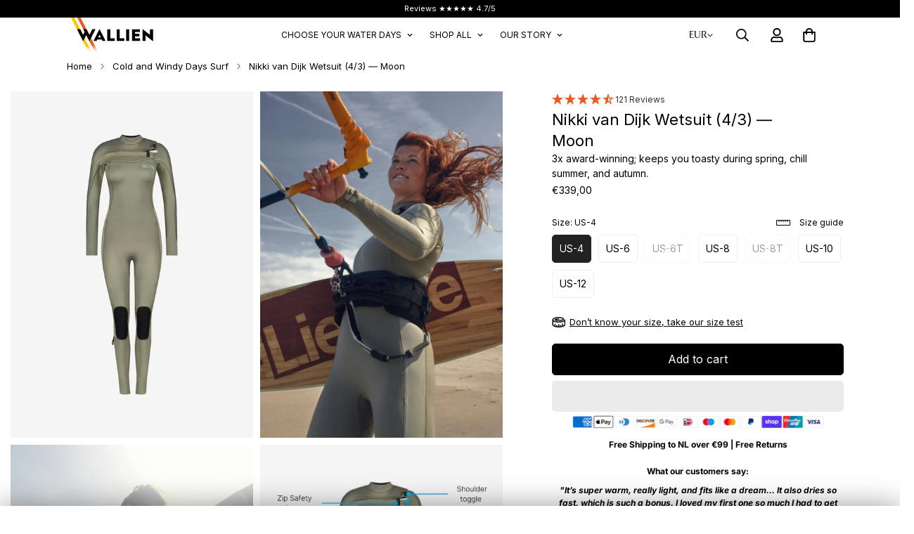

--- FILE ---
content_type: text/html; charset=utf-8
request_url: https://www.wallien.com/products/nikki-van-dijk-wetsuit-4-3-moon
body_size: 80793
content:

<!doctype html>
<html
  class="no-js "
  lang="en"
  data-template="product"
  
>
  <head>
    <meta charset="utf-8">
    <meta http-equiv="X-UA-Compatible" content="IE=edge">
    <meta name="viewport" content="width=device-width, initial-scale=1, maximum-scale=1.0, user-scalable=0">
    <meta name="theme-color" content="">
    <link rel="canonical" href="https://www.wallien.com/products/nikki-van-dijk-wetsuit-4-3-moon">
    <link rel="preconnect" href="https://fonts.shopifycdn.com" crossorigin>
    <link rel="preconnect" href="https://cdn.shopify.com" crossorigin><link rel="shortcut icon" type="image/png" href="//www.wallien.com/cdn/shop/files/Favicon_Wallien-Orange_21470a33-84a0-4519-b161-4a0dde5c63c3.png?crop=center&height=32&v=1681329850&width=32"><title>Award-winning women&#39;s wetsuit in Beige - 4/3 mm &ndash; WALLIEN </title><meta name="description" content="This 4/3 mm wetsuit for women is designed by water sports professionals and feels like a second skin. Whether you surf, kitesurf, windsurf or wingfoil, this women&#39;s wetsuit is the perfect outfit for all your water adventures. The combination of Japanese limestone neoprene and recycled fabrics with GBS seams provides the perfect mix of warmth and flexibility. This wetsuit was voted best wetsuit by Alize Arnaud (4x European Champion) for all categories (overall, best functionality, best price/quality)."><meta property="og:site_name" content="WALLIEN ">
<meta property="og:url" content="https://www.wallien.com/products/nikki-van-dijk-wetsuit-4-3-moon">
<meta property="og:title" content="Award-winning women&#39;s wetsuit in Beige - 4/3 mm">
<meta property="og:type" content="product">
<meta property="og:description" content="This 4/3 mm wetsuit for women is designed by water sports professionals and feels like a second skin. Whether you surf, kitesurf, windsurf or wingfoil, this women&#39;s wetsuit is the perfect outfit for all your water adventures. The combination of Japanese limestone neoprene and recycled fabrics with GBS seams provides the perfect mix of warmth and flexibility. This wetsuit was voted best wetsuit by Alize Arnaud (4x European Champion) for all categories (overall, best functionality, best price/quality)."><meta property="og:image" content="http://www.wallien.com/cdn/shop/files/101008003_product_front.jpg?v=1745502441">
<meta property="og:image:secure_url" content="https://www.wallien.com/cdn/shop/files/101008003_product_front.jpg?v=1745502441">
<meta property="og:image:width" content="1600">
<meta property="og:image:height" content="1600"><meta property="og:price:amount" content="339,00">
<meta property="og:price:currency" content="EUR"><meta name="twitter:card" content="summary_large_image">
<meta name="twitter:title" content="Award-winning women&#39;s wetsuit in Beige - 4/3 mm">
<meta name="twitter:description" content="This 4/3 mm wetsuit for women is designed by water sports professionals and feels like a second skin. Whether you surf, kitesurf, windsurf or wingfoil, this women&#39;s wetsuit is the perfect outfit for all your water adventures. The combination of Japanese limestone neoprene and recycled fabrics with GBS seams provides the perfect mix of warmth and flexibility. This wetsuit was voted best wetsuit by Alize Arnaud (4x European Champion) for all categories (overall, best functionality, best price/quality).">


  <link rel="preload" as="font" href="//www.wallien.com/cdn/fonts/inter/inter_n4.b2a3f24c19b4de56e8871f609e73ca7f6d2e2bb9.woff2" type="font/woff2" crossorigin>
  <link rel="preload" as="font" href="//www.wallien.com/cdn/fonts/inter/inter_n7.02711e6b374660cfc7915d1afc1c204e633421e4.woff2" type="font/woff2" crossorigin>
  
<style>
  @font-face {  font-family: M-Heading-Font;  font-weight:400;  src: url(https://cdn.shopify.com/s/files/1/0063/5722/1440/files/ClariceBook.woff2?v=1727346582);  font-display: swap;}@font-face {  font-family: M-Heading-Font;  font-weight:500;  src: url(https://cdn.shopify.com/s/files/1/0063/5722/1440/files/Clarice-Medium.woff2?v=1681983239);  font-display: swap;}:root {  --font-stack-header: 'M-Heading-Font';  --font-weight-header: 400;}@font-face {  font-family: Inter;  font-weight: 400;  font-style: normal;  font-display: swap;  src: url("//www.wallien.com/cdn/fonts/inter/inter_n4.b2a3f24c19b4de56e8871f609e73ca7f6d2e2bb9.woff2") format("woff2"),       url("//www.wallien.com/cdn/fonts/inter/inter_n4.af8052d517e0c9ffac7b814872cecc27ae1fa132.woff") format("woff");}@font-face {  font-family: Inter;  font-weight: 700;  font-style: normal;  font-display: swap;  src: url("//www.wallien.com/cdn/fonts/inter/inter_n7.02711e6b374660cfc7915d1afc1c204e633421e4.woff2") format("woff2"),       url("//www.wallien.com/cdn/fonts/inter/inter_n7.6dab87426f6b8813070abd79972ceaf2f8d3b012.woff") format("woff");}@font-face {  font-family: Inter;  font-weight: 700;  font-style: normal;  font-display: swap;  src: url("//www.wallien.com/cdn/fonts/inter/inter_n7.02711e6b374660cfc7915d1afc1c204e633421e4.woff2") format("woff2"),       url("//www.wallien.com/cdn/fonts/inter/inter_n7.6dab87426f6b8813070abd79972ceaf2f8d3b012.woff") format("woff");}@font-face {  font-family: Inter;  font-weight: 400;  font-style: italic;  font-display: swap;  src: url("//www.wallien.com/cdn/fonts/inter/inter_i4.feae1981dda792ab80d117249d9c7e0f1017e5b3.woff2") format("woff2"),       url("//www.wallien.com/cdn/fonts/inter/inter_i4.62773b7113d5e5f02c71486623cf828884c85c6e.woff") format("woff");}@font-face {  font-family: Inter;  font-weight: 700;  font-style: italic;  font-display: swap;  src: url("//www.wallien.com/cdn/fonts/inter/inter_i7.b377bcd4cc0f160622a22d638ae7e2cd9b86ea4c.woff2") format("woff2"),       url("//www.wallien.com/cdn/fonts/inter/inter_i7.7c69a6a34e3bb44fcf6f975857e13b9a9b25beb4.woff") format("woff");}:root {  --font-weight-body--bold: 700;  --font-weight-body--bolder: 700;  --font-stack-body: Inter, sans-serif;  --font-style-body: normal;  --font-weight-body: 400;}
</style>
<style>
  html {
    font-size: calc(var(--font-base-size, 16) * 1px);
    -webkit-font-smoothing: antialiased;
    height: 100%;
    scroll-behavior: smooth;
  }
  body {
    margin: 0;
    font-family: var(--font-stack-body);
    font-weight: var(--font-weight-body);
    font-style: var(--font-style-body);
    color: rgb(var(--color-foreground));
    font-size: calc(var(--font-base-size, 16) * 1px);
    line-height: calc(var(--base-line-height) * 1px);
    background-color: rgb(var(--color-background));
    position: relative;
    min-height: 100%;
  }

  body,
  html {
    overflow-x: clip;
  }

  html.prevent-scroll,
  html.prevent-scroll body {
    height: auto;
    overflow: hidden !important;
  }

  html.prevent-scroll {
    padding-right: var(--m-scrollbar-width);
  }

  h1,
  h2,
  h3,
  h4,
  h5,
  h6 {
    font-family: var(--font-stack-header);
    font-weight: var(--font-weight-header);
    font-style: var(--font-style-header);
    color: rgb(var(--color-heading));
    line-height: normal;
    letter-spacing: var(--heading-letter-spacing);
  }
  h1,
  .h1 {
    font-size: calc(((var(--font-h1-mobile)) / (var(--font-base-size))) * 1rem);
    line-height: 1.278;
  }

  h2,
  .h2 {
    font-size: calc(((var(--font-h2-mobile)) / (var(--font-base-size))) * 1rem);
    line-height: 1.267;
  }

  h3,
  .h3 {
    font-size: calc(((var(--font-h3-mobile)) / (var(--font-base-size))) * 1rem);
    line-height: 1.36;
  }

  h4,
  .h4 {
    font-size: calc(((var(--font-h4-mobile)) / (var(--font-base-size))) * 1rem);
    line-height: 1.4;
  }

  h5,
  .h5 {
    font-size: calc(((var(--font-h5-mobile)) / (var(--font-base-size))) * 1rem);
    line-height: 1.5;
  }

  h6,
  .h6 {
    font-size: calc(((var(--font-h6-mobile)) / (var(--font-base-size))) * 1rem);
    line-height: 1.5;
  }

  @media only screen and (min-width: 768px) {
    .h1,
    h1 {
      font-size: calc(((var(--font-h1-tablet)) / (var(--font-base-size))) * 1rem);
      line-height: 1.238;
    }
    .h2,
    h2 {
      font-size: calc(((var(--font-h2-tablet)) / (var(--font-base-size))) * 1rem);
      line-height: 1.235;
    }
    h3,
    .h3 {
      font-size: calc(((var(--font-h3-tablet)) / (var(--font-base-size))) * 1rem);
      line-height: 1.36;
    }
    h4,
    .h4 {
      font-size: calc(((var(--font-h4-tablet)) / (var(--font-base-size))) * 1rem);
      line-height: 1.4;
    }
  }

  @media only screen and (min-width: 1280px) {
    .h1,
    h1 {
      font-size: calc(((var(--font-h1-desktop)) / (var(--font-base-size))) * 1rem);
      line-height: 1.167;
    }
    .h2,
    h2 {
      font-size: calc(((var(--font-h2-desktop)) / (var(--font-base-size))) * 1rem);
      line-height: 1.238;
    }
    h3,
    .h3 {
      font-size: calc(((var(--font-h3-desktop)) / (var(--font-base-size))) * 1rem);
      line-height: 1.278;
    }
    h4,
    .h4 {
      font-size: calc(((var(--font-h4-desktop)) / (var(--font-base-size))) * 1rem);
      line-height: 1.333;
    }
    h5,
    .h5 {
      font-size: calc(((var(--font-h5-desktop)) / (var(--font-base-size))) * 1rem);
    }
    h6,
    .h6 {
      font-size: calc(((var(--font-h6-desktop)) / (var(--font-base-size))) * 1rem);
    }
  }
  [style*='--aspect-ratio'] {
    position: relative;
    overflow: hidden;
  }
  [style*='--aspect-ratio']:before {
    display: block;
    width: 100%;
    content: '';
    height: 0px;
  }
  [style*='--aspect-ratio'] > *:first-child {
    top: 0;
    left: 0;
    right: 0;
    position: absolute !important;
    object-fit: cover;
    width: 100%;
    height: 100%;
  }
  [style*='--aspect-ratio']:before {
    padding-top: calc(100% / (0.0001 + var(--aspect-ratio, 16/9)));
  }
  @media (max-width: 767px) {
    [style*='--aspect-ratio']:before {
      padding-top: calc(100% / (0.0001 + var(--aspect-ratio-mobile, var(--aspect-ratio, 16/9))));
    }
  }
  .swiper-wrapper {
    display: flex;
  }
  .swiper-container:not(.swiper-container-initialized) .swiper-slide {
    width: calc(100% / var(--items, 1));
    flex: 0 0 auto;
  }
  @media (max-width: 1023px) {
    .swiper-container:not(.swiper-container-initialized) .swiper-slide {
      min-width: 40vw;
      flex: 0 0 auto;
    }
  }
  @media (max-width: 767px) {
    .swiper-container:not(.swiper-container-initialized) .swiper-slide {
      min-width: 66vw;
      flex: 0 0 auto;
    }
  }
</style>
<link href="//www.wallien.com/cdn/shop/t/109/assets/main.css?v=27710355509713073161768317202" rel="stylesheet" type="text/css" media="all" />
<style data-shopify>
:root,.m-color-default {
      --color-background: 255,255,255;
      --color-background-secondary: 245,245,245;
   		
  		--gradient-background: #ffffff;
   		
   		--color-foreground: 0,0,0;
   		--color-foreground-secondary: 0,0,0;
  	--color-heading: 0,0,0;
   		--color-button: 0,0,0;
   		--color-button-text: 255,255,255;
   		--color-outline-button: 0,0,0;
  	--color-button-hover: 34, 34, 34;
  	--color-button-text-hover: 255, 255, 255;
   		--color-border: 238,238,238;
   		--color-price-sale: 34,34,34;
   		--color-price-regular: 0,0,0;
   		--color-form-field: 255,255,255;
   		--color-form-field-text: 0,0,0;
   		--color-tooltip: 34,34,34;
   		--color-tooltip-text: 255,255,255;
   	}
   
.m-color-dark {
      --color-background: 0,0,0;
      --color-background-secondary: 245,245,245;
   		
  		--gradient-background: #000000;
   		
   		--color-foreground: 255,255,255;
   		--color-foreground-secondary: 255,255,255;
  	--color-heading: 255,255,255;
   		--color-button: 255,255,255;
   		--color-button-text: 34,34,34;
   		--color-outline-button: 255,255,255;
  	--color-button-hover: 255, 255, 255;
  	--color-button-text-hover: 34, 34, 34;
   		--color-border: 255,255,255;
   		--color-price-sale: 232,78,78;
   		--color-price-regular: 255,255,255;
   		--color-form-field: 255,255,255;
   		--color-form-field-text: 34,34,34;
   		--color-tooltip: 255,255,255;
   		--color-tooltip-text: 34,34,34;
   	}
   
.m-color-footer {
      --color-background: 245,245,245;
      --color-background-secondary: 245,245,245;
   		
  		--gradient-background: #f5f5f5;
   		
   		--color-foreground: 0,0,0;
   		--color-foreground-secondary: 102,102,102;
  	--color-heading: 34,34,34;
   		--color-button: 34,34,34;
   		--color-button-text: 255,255,255;
   		--color-outline-button: 34,34,34;
  	--color-button-hover: 34, 34, 34;
  	--color-button-text-hover: 255, 255, 255;
   		--color-border: 222,222,222;
   		--color-price-sale: 232,78,78;
   		--color-price-regular: 0,0,0;
   		--color-form-field: 255,255,255;
   		--color-form-field-text: 0,0,0;
   		--color-tooltip: 34,34,34;
   		--color-tooltip-text: 255,255,255;
   	}
   
.m-color-badge-hot {
      --color-background: 37,129,196;
      --color-background-secondary: 245,245,245;
   		
  		--gradient-background: #2581c4;
   		
   		--color-foreground: 253,197,0;
   		--color-foreground-secondary: 255,255,255;
  	--color-heading: 255,255,255;
   		--color-button: 255,255,255;
   		--color-button-text: 34,34,34;
   		--color-outline-button: 255,255,255;
  	--color-button-hover: 255, 255, 255;
  	--color-button-text-hover: 34, 34, 34;
   		--color-border: 222,222,222;
   		--color-price-sale: 255,255,255;
   		--color-price-regular: 255,255,255;
   		--color-form-field: 255,255,255;
   		--color-form-field-text: 0,0,0;
   		--color-tooltip: 255,255,255;
   		--color-tooltip-text: 34,34,34;
   	}
   
.m-color-badge-new {
      --color-background: 73,165,148;
      --color-background-secondary: 245,245,245;
   		
  		--gradient-background: #49a594;
   		
   		--color-foreground: 255,255,255;
   		--color-foreground-secondary: 255,255,255;
  	--color-heading: 255,255,255;
   		--color-button: 255,255,255;
   		--color-button-text: 34,34,34;
   		--color-outline-button: 255,255,255;
  	--color-button-hover: 255, 255, 255;
  	--color-button-text-hover: 34, 34, 34;
   		--color-border: 222,222,222;
   		--color-price-sale: 255,255,255;
   		--color-price-regular: 255,255,255;
   		--color-form-field: 255,255,255;
   		--color-form-field-text: 0,0,0;
   		--color-tooltip: 255,255,255;
   		--color-tooltip-text: 34,34,34;
   	}
   
.m-color-badge-sale {
      --color-background: 255,0,0;
      --color-background-secondary: 245,245,245;
   		
  		--gradient-background: #ff0000;
   		
   		--color-foreground: 255,255,255;
   		--color-foreground-secondary: 255,255,255;
  	--color-heading: 255,255,255;
   		--color-button: 255,255,255;
   		--color-button-text: 34,34,34;
   		--color-outline-button: 255,255,255;
  	--color-button-hover: 255, 255, 255;
  	--color-button-text-hover: 34, 34, 34;
   		--color-border: 255,255,255;
   		--color-price-sale: 255,255,255;
   		--color-price-regular: 255,255,255;
   		--color-form-field: 255,255,255;
   		--color-form-field-text: 0,0,0;
   		--color-tooltip: 255,255,255;
   		--color-tooltip-text: 34,34,34;
   	}
   
.m-color-scheme-30173694-253a-4df9-b5f5-f74beef74e0d {
      --color-background: 255,255,255;
      --color-background-secondary: 245,245,245;
   		
  		--gradient-background: #ffffff;
   		
   		--color-foreground: 255,255,255;
   		--color-foreground-secondary: 102,102,102;
  	--color-heading: 255,255,255;
   		--color-button: 0,0,0;
   		--color-button-text: 255,255,255;
   		--color-outline-button: 0,0,0;
  	--color-button-hover: 34, 34, 34;
  	--color-button-text-hover: 255, 255, 255;
   		--color-border: 238,238,238;
   		--color-price-sale: 34,34,34;
   		--color-price-regular: 34,34,34;
   		--color-form-field: 255,255,255;
   		--color-form-field-text: 0,0,0;
   		--color-tooltip: 34,34,34;
   		--color-tooltip-text: 255,255,255;
   	}
   
.m-color-scheme-77617577-a8da-4905-92d8-fcbb14dbb5dc {
      --color-background: 0,0,0;
      --color-background-secondary: 245,245,245;
   		
  		--gradient-background: #000000;
   		
   		--color-foreground: 166,166,166;
   		--color-foreground-secondary: 37,129,196;
  	--color-heading: 166,166,166;
   		--color-button: 255,255,255;
   		--color-button-text: 0,0,0;
   		--color-outline-button: 255,255,255;
  	--color-button-hover: 34, 34, 34;
  	--color-button-text-hover: 255, 255, 255;
   		--color-border: 238,238,238;
   		--color-price-sale: 34,34,34;
   		--color-price-regular: 0,0,0;
   		--color-form-field: 255,255,255;
   		--color-form-field-text: 0,0,0;
   		--color-tooltip: 34,34,34;
   		--color-tooltip-text: 255,255,255;
   	}
   
.m-color-scheme-241bc85e-04b3-4c6b-8515-1933d4a4c3aa {
      --color-background: 41,35,92;
      --color-background-secondary: 245,245,245;
   		
  		--gradient-background: #29235c;
   		
   		--color-foreground: 255,255,255;
   		--color-foreground-secondary: 255,255,255;
  	--color-heading: 255,255,255;
   		--color-button: 255,255,255;
   		--color-button-text: 41,35,92;
   		--color-outline-button: 255,255,255;
  	--color-button-hover: 34, 34, 34;
  	--color-button-text-hover: 255, 255, 255;
   		--color-border: 238,238,238;
   		--color-price-sale: 34,34,34;
   		--color-price-regular: 0,0,0;
   		--color-form-field: 255,255,255;
   		--color-form-field-text: 0,0,0;
   		--color-tooltip: 34,34,34;
   		--color-tooltip-text: 255,255,255;
   	}
   
.m-color-scheme-89263a93-2153-44cb-b7bd-8706d2e86a0d {
      --color-background: 247,255,254;
      --color-background-secondary: 245,245,245;
   		
  		--gradient-background: #f7fffe;
   		
   		--color-foreground: 0,0,0;
   		--color-foreground-secondary: 0,0,0;
  	--color-heading: 0,0,0;
   		--color-button: 0,0,0;
   		--color-button-text: 255,255,255;
   		--color-outline-button: 0,0,0;
  	--color-button-hover: 34, 34, 34;
  	--color-button-text-hover: 255, 255, 255;
   		--color-border: 238,238,238;
   		--color-price-sale: 34,34,34;
   		--color-price-regular: 0,0,0;
   		--color-form-field: 255,255,255;
   		--color-form-field-text: 0,0,0;
   		--color-tooltip: 34,34,34;
   		--color-tooltip-text: 255,255,255;
   	}
   
.m-color-scheme-a3d5ce5f-8874-446a-8f71-827de03c9ffd {
      --color-background: 255,255,255;
      --color-background-secondary: 245,245,245;
   		
  		--gradient-background: #ffffff;
   		
   		--color-foreground: 255,255,255;
   		--color-foreground-secondary: 255,255,255;
  	--color-heading: 234,89,37;
   		--color-button: 234,89,37;
   		--color-button-text: 255,255,255;
   		--color-outline-button: 255,255,255;
  	--color-button-hover: 34, 34, 34;
  	--color-button-text-hover: 255, 255, 255;
   		--color-border: 238,238,238;
   		--color-price-sale: 34,34,34;
   		--color-price-regular: 0,0,0;
   		--color-form-field: 255,255,255;
   		--color-form-field-text: 0,0,0;
   		--color-tooltip: 34,34,34;
   		--color-tooltip-text: 255,255,255;
   	}
   
.m-color-scheme-eb742273-f9f4-47ff-a0c8-0a60ecacb4c1 {
      --color-background: 234,89,37;
      --color-background-secondary: 245,245,245;
   		
  		--gradient-background: #ea5925;
   		
   		--color-foreground: 255,255,255;
   		--color-foreground-secondary: 0,0,0;
  	--color-heading: 255,255,255;
   		--color-button: 0,0,0;
   		--color-button-text: 255,255,255;
   		--color-outline-button: 0,0,0;
  	--color-button-hover: 34, 34, 34;
  	--color-button-text-hover: 255, 255, 255;
   		--color-border: 238,238,238;
   		--color-price-sale: 34,34,34;
   		--color-price-regular: 0,0,0;
   		--color-form-field: 255,255,255;
   		--color-form-field-text: 0,0,0;
   		--color-tooltip: 34,34,34;
   		--color-tooltip-text: 255,255,255;
   	}
   
.m-color-scheme-749371df-3a82-4e05-ac0e-6df51be676ad {
      --color-background: 210,134,26;
      --color-background-secondary: 245,245,245;
   		
  		--gradient-background: #d2861a;
   		
   		--color-foreground: 0,0,0;
   		--color-foreground-secondary: 0,0,0;
  	--color-heading: 0,0,0;
   		--color-button: 0,0,0;
   		--color-button-text: 255,255,255;
   		--color-outline-button: 0,0,0;
  	--color-button-hover: 34, 34, 34;
  	--color-button-text-hover: 255, 255, 255;
   		--color-border: 238,238,238;
   		--color-price-sale: 34,34,34;
   		--color-price-regular: 0,0,0;
   		--color-form-field: 255,255,255;
   		--color-form-field-text: 0,0,0;
   		--color-tooltip: 34,34,34;
   		--color-tooltip-text: 255,255,255;
   	}
   
.m-color-scheme-39cd20bc-50e8-459c-9d21-e90dd8f617b1 {
      --color-background: 255,255,255;
      --color-background-secondary: 245,245,245;
   		
  		--gradient-background: #ffffff;
   		
   		--color-foreground: 136,2,2;
   		--color-foreground-secondary: 136,2,2;
  	--color-heading: 136,2,2;
   		--color-button: 0,0,0;
   		--color-button-text: 255,255,255;
   		--color-outline-button: 0,0,0;
  	--color-button-hover: 34, 34, 34;
  	--color-button-text-hover: 255, 255, 255;
   		--color-border: 238,238,238;
   		--color-price-sale: 34,34,34;
   		--color-price-regular: 0,0,0;
   		--color-form-field: 255,255,255;
   		--color-form-field-text: 0,0,0;
   		--color-tooltip: 34,34,34;
   		--color-tooltip-text: 255,255,255;
   	}
   
   .m-color-default, .m-color-dark, .m-color-footer, .m-color-badge-hot, .m-color-badge-new, .m-color-badge-sale, .m-color-scheme-30173694-253a-4df9-b5f5-f74beef74e0d, .m-color-scheme-77617577-a8da-4905-92d8-fcbb14dbb5dc, .m-color-scheme-241bc85e-04b3-4c6b-8515-1933d4a4c3aa, .m-color-scheme-89263a93-2153-44cb-b7bd-8706d2e86a0d, .m-color-scheme-a3d5ce5f-8874-446a-8f71-827de03c9ffd, .m-color-scheme-eb742273-f9f4-47ff-a0c8-0a60ecacb4c1, .m-color-scheme-749371df-3a82-4e05-ac0e-6df51be676ad, .m-color-scheme-39cd20bc-50e8-459c-9d21-e90dd8f617b1 {
   	color: rgb(var(--color-foreground));
   	background-color: rgb(var(--color-background));
   }:root {      /* ANIMATIONS */   	--m-duration-short: .1s;      --m-duration-default: .25s;      --m-duration-long: .5s;      --m-duration-image: .65s;      --m-duration-animate: 1s;      --m-animation-duration: 600ms;      --m-animation-fade-in-up: m-fade-in-up var(--m-animation-duration) cubic-bezier(0, 0, 0.3, 1) forwards;      --m-animation-fade-in-left: m-fade-in-left var(--m-animation-duration) cubic-bezier(0, 0, 0.3, 1) forwards;      --m-animation-fade-in-right: m-fade-in-right var(--m-animation-duration) cubic-bezier(0, 0, 0.3, 1) forwards;      --m-animation-fade-in-left-rtl: m-fade-in-left-rtl var(--m-animation-duration) cubic-bezier(0, 0, 0.3, 1) forwards;      --m-animation-fade-in-right-rtl: m-fade-in-right-rtl var(--m-animation-duration) cubic-bezier(0, 0, 0.3, 1) forwards;      --m-animation-fade-in: m-fade-in calc(var(--m-animation-duration) * 2) cubic-bezier(0, 0, 0.3, 1);      --m-animation-zoom-fade: m-zoom-fade var(--m-animation-duration) ease forwards;   	/* BODY */   	--base-line-height: 24;  /* INPUTS */  --inputs-border-width: 1px;   	--inputs-radius: 5px;   	/* BUTTON */   	--btn-letter-spacing: 0px;   	--btn-border-radius: 5px;   	--btn-border-width: 1px;   	--btn-line-height: 23px;   	   	/* COUNT BUBBLE */   	--color-cart-wishlist-count: #ffffff;   	--bg-cart-wishlist-count: #222222;   	/* OVERLAY */   	--color-image-overlay: #000000;   	--opacity-image-overlay: 0.2;   	/* Notification */   	--color-success: 58,135,53;   	--color-warning: 210,134,26;     --color-error: 218, 63, 63;     --color-error-bg: #fbeaea;     --color-warning-bg: #faecd7;     --color-success-bg: #d1eccf;   	/* CUSTOM COLOR */   	--text-black: 0,0,0;   	--text-white: 255,255,255;   	--bg-black: 0,0,0;   	--bg-white: 255,255,255;   	--rounded-full: 9999px;   	--bg-card-placeholder: rgba(243,243,243,1);   	--arrow-select-box: url(//www.wallien.com/cdn/shop/t/109/assets/ar-down.svg?v=92728264558441377851768317067);   	/* FONT SIZES */   	--font-base-size: 14;   	--font-btn-size: 16px;   	--font-btn-weight: 500;   	--font-h1-desktop: 60;   	--font-h1-tablet: 42;   	--font-h1-mobile: 36;   	--font-h2-desktop: 42;   	--font-h2-tablet: 33;   	--font-h2-mobile: 29;   	--font-h3-desktop: 30;   	--font-h3-tablet: 24;   	--font-h3-mobile: 21;   	--font-h4-desktop: 24;   	--font-h4-tablet: 19;   	--font-h4-mobile: 19;   	--font-h5-desktop: 15;   	--font-h5-mobile: 14;   	--font-h6-desktop: 14;   	--font-h6-mobile: 14;   	--heading-letter-spacing: 0px;  --arrow-down-url: url(//www.wallien.com/cdn/shop/t/109/assets/arrow-down.svg?v=157552497485556416461768317068);  --arrow-down-white-url: url(//www.wallien.com/cdn/shop/t/109/assets/arrow-down-white.svg?v=70535736727834135531768317068);  --product-title-line-clamp: unset;   	--spacing-sections-desktop: 0px;      --spacing-sections-laptop: 0px;      --spacing-sections-tablet: 0px;      --spacing-sections-mobile: 0px;   	/* LAYOUT */   	--container-width: 1200px;  --fluid-container-width: 1420px;  --fluid-container-offset: 100px;   }
</style><link rel="stylesheet" href="//www.wallien.com/cdn/shop/t/109/assets/cart.css?v=87792237976305593871768317080" media="print" onload="this.media='all'">
<noscript><link href="//www.wallien.com/cdn/shop/t/109/assets/cart.css?v=87792237976305593871768317080" rel="stylesheet" type="text/css" media="all" /></noscript><link href="//www.wallien.com/cdn/shop/t/109/assets/vendor.css?v=78734522753772538311768317255" rel="stylesheet" type="text/css" media="all" /><link rel="stylesheet" href="//www.wallien.com/cdn/shop/t/109/assets/custom-style.css?v=68377333970908838601768317109" media="print" onload="this.media='all'">
<link rel="stylesheet" href="//www.wallien.com/cdn/shop/t/109/assets/custom.css?v=129763987134100642931768317294" media="print" onload="this.media='all'">
<noscript><link href="//www.wallien.com/cdn/shop/t/109/assets/custom-style.css?v=68377333970908838601768317109" rel="stylesheet" type="text/css" media="all" /></noscript>
<noscript><link href="//www.wallien.com/cdn/shop/t/109/assets/custom.css?v=129763987134100642931768317294" rel="stylesheet" type="text/css" media="all" /></noscript><style data-shopify>/* common*/.m-topbar a[href*="pinterest"],.m-topbar a[href*="twitter"],.m-topbar a[href*="snapchat"],.m-topbar a[href*="youtube"],.m-topbar a[href*="tiktok"] {  display: none;}.m-hero__content .m-hero__subtitle {  margin-bottom: 20px;}.m-announcement-bar__content {  font-weight: 500;}.m-product-card .m-price__sale .m-price-item--regular {  font-size: var(--font-size-base);}.m-hero__bg .m-video__bg iframe,.m-hero__bg .m-video__bg video {  object-fit: cover;  top: 0;  width: 100%;  height: 100%;  left: 0;}.m-product-card__tags .m-product-card__tag-name {  font-size: 12px;  text-transform: none;  height: 24px;}.m-richtext__subtitle,.m-lookbook__subheading,.m-hero__subtitle,.m-collection-card--standard .m-collection-card__link,.m-icon-box--small .m-icon-box__heading {  font-size: calc(var(--font-h5-desktop) * 1px);  font-weight: 500;}.m-custom-slideshow .m-slider__footer {  gap: 0;}.m-custom-slideshow .m-slider__footer span + span {  margin-left: 21px;  color: rgba(var(--color-foreground), 0.3);}.m-custom-slideshow .m-slider__footer span + a {  margin-left: 12px;}.m-product-card__info .m-price-item--regular {  font-size: calc(var(--font-base-size, 16) * 1px);}.border-devider {  border-bottom: 1px solid rgb(var(--color-border));}.m-hero__content .m-hero__title {  margin-bottom: 0;}/* common*//*footer*/.m-footer .social-media-links {  gap: 24px 44px;  margin-top: 0;  flex-wrap: wrap;}.m-footer .m-footer--block-newsletter .m-footer--block-title {  font-size: calc(var(--font-h3-desktop) * 1px);  font-weight: 400;}.m-footer .m-footer--middle .m-footer--block-title {  margin-bottom: 20px;}.m-footer--block-newsletter-desc {  margin-top: 33px;}.m-footer--block-newsletter .m-footer . m-footer--middle .m-footer--block-title {  margin-bottom: 29px;}.m-footer--block-newsletter .m-accordion--item-content {  display: flex;  flex-direction: column;}.m-footer--block-newsletter .m-newsletter-form {  order: -1;}/*footer*//*promotion*/.m-icon-box--small .m-mixed-layout__inner .m\:column {  position: relative;}.m-icon-box--small .m-mixed-layout__inner .m\:column:after {  position: absolute;  content: "";  right: 0;  top: 22px;  bottom: 22px;  width: 1px;  height: calc(100% - 44px);  background-color: rgb(var(--color-border));}.m-icon-box--small .m-mixed-layout__inner .m\:column:last-of-type:after {  content: none;}.m-icon-box--small .m-icon-box__heading {  line-height: 26px;  margin-bottom: 6px;}/*promotion*/@media (min-width: 768px) {  .m-hero__title + .m-hero__text {    margin-top: 24px;  }  .m-hero__title + .m-hero__btn {    margin-top: 32px;  }}@media (min-width: 1280px) {  .m-footer .m-footer--middle .m-footer--block {    padding: 90px 0;  }  .m-footer--bottom-inner {    padding-bottom: 40px;  }}@media (min-width: 768px) and (max-width: 1023px) {.m-icon-box--small .m-mixed-layout__inner .m\:column:nth-child(even):after {content: none;}}/* Orange heading for Sale 1 slide */.m-custom-slideshow .swiper-wrapper .swiper-slide:first-child .m-slider__title {  color: #FF8C00 !important;}.m-custom-slideshow .swiper-wrapper .swiper-slide:first-child .m-slider__title h1,.m-custom-slideshow .swiper-wrapper .swiper-slide:first-child .m-slider__title h2,.m-custom-slideshow .swiper-wrapper .swiper-slide:first-child .m-slider__title h3,.m-custom-slideshow .swiper-wrapper .swiper-slide:first-child .m-slider__title h4,.m-custom-slideshow .swiper-wrapper .swiper-slide:first-child .m-slider__title h5,.m-custom-slideshow .swiper-wrapper .swiper-slide:first-child .m-slider__title h6,.m-custom-slideshow .swiper-wrapper .swiper-slide:first-child .m-slider__title p,.m-custom-slideshow .swiper-wrapper .swiper-slide:first-child .m-slider__title span {  color: #FF8C00 !important;}/* Apply Glance Sans font to heading in Image with text overlay section */[data-section-id="template--27535935275338__image_with_text_2_ixWbQw"] .m-hero__title {  font-family: "Glance Sans", sans-serif;}/* 2.5 Column layout on mobile for Collection list - Beach Travel page */@media (max-width: 767px) {  [data-section-id="template--28329049784650__collection_list_zrtEQQ"] .m-slider__wrapper {    width: calc(40% - 5px);  }    [data-section-id="template--28329049784650__collection_list_zrtEQQ"] .swiper-wrapper {    width: 100%;  }    [data-section-id="template--28329049784650__collection_list_zrtEQQ"] .swiper-slide {    width: calc(40% - 5px) !important;    margin-right: 10px;  }    [data-section-id="template--28329049784650__collection_list_zrtEQQ"] .swiper-slide:last-child {    margin-right: 0;  }}/* 2.5 Column layout on mobile for Subcollection list - Beach Travel page */@media (max-width: 767px) {  [data-section-id="template--28329049784650__1768750647d4375a59"] .m-slider__wrapper {    width: calc(40% - 5px);  }    [data-section-id="template--28329049784650__1768750647d4375a59"] .swiper-wrapper {    width: 100%;  }    [data-section-id="template--28329049784650__1768750647d4375a59"] .swiper-slide {    width: calc(40% - 5px) !important;    margin-right: 10px;  }    [data-section-id="template--28329049784650__1768750647d4375a59"] .swiper-slide:last-child {    margin-right: 0;  }  /* common*/  .m-richtext__subtitle,  .m-lookbook__subheading,  .m-hero__subtitle,  .m-collection-card--standard .m-collection-card__link,  .m-icon-box--small .m-icon-box__heading {    font-size: calc(var(--font-h5-mobile) * 1px);  }  .m-section__header-with-button {    text-align: center;  }  .m-hero__content .m-hero__title + .m-hero__content .m-hero__text {    margin-top: 12px;  }  .m-hero__content .m-hero__subtitle {    margin-bottom: 12px;  }  .m-hero__title + .m-hero__btn {    margin-top: 24px;  }  .m-section-py {    --section-padding-top-mobile: min(var(--section-padding-top), 48px);    --section-padding-bottom-mobile: min(var(--section-padding-bottom), 48px);  }  /* common*/  /* footer*/  .m-footer .m-footer--block-newsletter .m-footer--block-title {    font-size: calc(var(--font-h3-mobile) * 1px);    font-weight: 400;  }  .m-footer .m-footer--middle .m-footer--block-title {    margin-bottom: 9px;  }  .m-footer--block-newsletter-desc {    margin-top: 16px;  }  /* footer*/  .m-icon-box--small .m-icon-box__description {    font-size: 14px;  }  .m-footer . m-footer--accordion .m-newsletter-form {    margin-top: 0;  }}
</style>


<script src="//www.wallien.com/cdn/shop/t/109/assets/product-list.js?v=133975944838759569291768317223" defer="defer"></script>
<script src="//www.wallien.com/cdn/shop/t/109/assets/vendor.js?v=78529491220497670401768317257" defer="defer"></script>
    <script src="//www.wallien.com/cdn/shop/t/109/assets/theme-global.js?v=18579654960834077291768317253" defer="defer"></script><!-- Start of WizofWeb speed boost --> 













<script>window.performance && window.performance.mark && window.performance.mark('shopify.content_for_header.start');</script><meta name="facebook-domain-verification" content="ig0gvq41z2odkf2qkpma7gpu60v6tr">
<meta name="facebook-domain-verification" content="xvd9yiqoa1p3z7pycxuacavlx89oi1">
<meta name="facebook-domain-verification" content="box78ncq8oohc03c42ll37qmjovvnz">
<meta name="google-site-verification" content="1gjIe7IuqOh8Jpclp9NYk34OVhQadsgPKpIyX_tdrok">
<meta id="shopify-digital-wallet" name="shopify-digital-wallet" content="/6357221440/digital_wallets/dialog">
<meta name="shopify-checkout-api-token" content="78915bc0344e449cca60734c05a50408">
<meta id="in-context-paypal-metadata" data-shop-id="6357221440" data-venmo-supported="false" data-environment="production" data-locale="en_US" data-paypal-v4="true" data-currency="EUR">
<link rel="alternate" hreflang="x-default" href="https://www.wallien.com/products/nikki-van-dijk-wetsuit-4-3-moon">
<link rel="alternate" hreflang="en" href="https://www.wallien.com/products/nikki-van-dijk-wetsuit-4-3-moon">
<link rel="alternate" hreflang="en-GB" href="https://www.wallien.com/en-gb/products/nikki-van-dijk-wetsuit-4-3-moon">
<link rel="alternate" hreflang="en-DE" href="https://www.wallien.com/en-de/products/nikki-van-dijk-wetsuit-4-3-moon">
<link rel="alternate" hreflang="en-BE" href="https://www.wallien.com/en-be/products/nikki-van-dijk-wetsuit-4-3-moon">
<link rel="alternate" hreflang="en-FR" href="https://www.wallien.com/en-fr/products/nikki-van-dijk-wetsuit-4-3-moon">
<link rel="alternate" hreflang="en-AU" href="https://www.wallien.com/en-au/products/nikki-van-dijk-wetsuit-4-3-moon">
<link rel="alternate" hreflang="en-PT" href="https://www.wallien.com/en-pt/products/nikki-van-dijk-wetsuit-4-3-moon">
<link rel="alternate" hreflang="en-IT" href="https://www.wallien.com/en-it/products/nikki-van-dijk-wetsuit-4-3-moon">
<link rel="alternate" hreflang="en-ES" href="https://www.wallien.com/en-es/products/nikki-van-dijk-wetsuit-4-3-moon">
<link rel="alternate" hreflang="en-IE" href="https://www.wallien.com/en-ie/products/nikki-van-dijk-wetsuit-4-3-moon">
<link rel="alternate" hreflang="en-PL" href="https://www.wallien.com/en-pl/products/nikki-van-dijk-wetsuit-4-3-moon">
<link rel="alternate" hreflang="en-NZ" href="https://www.wallien.com/en-nz/products/nikki-van-dijk-wetsuit-4-3-moon">
<link rel="alternate" hreflang="en-US" href="https://www.wallien.com/en-us/products/nikki-van-dijk-wetsuit-4-3-moon">
<link rel="alternate" type="application/json+oembed" href="https://www.wallien.com/products/nikki-van-dijk-wetsuit-4-3-moon.oembed">
<script async="async" data-src="/checkouts/internal/preloads.js?locale=en-NL"></script>
<link rel="preconnect" href="https://shop.app" crossorigin="anonymous">
<script async="async" data-src="https://shop.app/checkouts/internal/preloads.js?locale=en-NL&shop_id=6357221440" crossorigin="anonymous"></script>
<script id="apple-pay-shop-capabilities" type="application/json">{"shopId":6357221440,"countryCode":"NL","currencyCode":"EUR","merchantCapabilities":["supports3DS"],"merchantId":"gid:\/\/shopify\/Shop\/6357221440","merchantName":"WALLIEN ","requiredBillingContactFields":["postalAddress","email"],"requiredShippingContactFields":["postalAddress","email"],"shippingType":"shipping","supportedNetworks":["visa","maestro","masterCard","amex"],"total":{"type":"pending","label":"WALLIEN ","amount":"1.00"},"shopifyPaymentsEnabled":true,"supportsSubscriptions":true}</script>
<script id="shopify-features" type="application/json">{"accessToken":"78915bc0344e449cca60734c05a50408","betas":["rich-media-storefront-analytics"],"domain":"www.wallien.com","predictiveSearch":true,"shopId":6357221440,"locale":"en"}</script>
<script>var Shopify = Shopify || {};
Shopify.shop = "wallien.myshopify.com";
Shopify.locale = "en";
Shopify.currency = {"active":"EUR","rate":"1.0"};
Shopify.country = "NL";
Shopify.theme = {"name":"minimog - 20260113","id":194238808394,"schema_name":"Minimog - OS 2.0","schema_version":"5.4.0","theme_store_id":null,"role":"main"};
Shopify.theme.handle = "null";
Shopify.theme.style = {"id":null,"handle":null};
Shopify.cdnHost = "www.wallien.com/cdn";
Shopify.routes = Shopify.routes || {};
Shopify.routes.root = "/";</script>
<script type="module">!function(o){(o.Shopify=o.Shopify||{}).modules=!0}(window);</script>
<script>!function(o){function n(){var o=[];function n(){o.push(Array.prototype.slice.apply(arguments))}return n.q=o,n}var t=o.Shopify=o.Shopify||{};t.loadFeatures=n(),t.autoloadFeatures=n()}(window);</script>
<script>
  window.ShopifyPay = window.ShopifyPay || {};
  window.ShopifyPay.apiHost = "shop.app\/pay";
  window.ShopifyPay.redirectState = null;
</script>
<script id="shop-js-analytics" type="application/json">{"pageType":"product"}</script>
<script defer="defer" async type="module" data-src="//www.wallien.com/cdn/shopifycloud/shop-js/modules/v2/client.init-shop-cart-sync_BApSsMSl.en.esm.js"></script>
<script defer="defer" async type="module" data-src="//www.wallien.com/cdn/shopifycloud/shop-js/modules/v2/chunk.common_CBoos6YZ.esm.js"></script>
<script type="module">
  await import("//www.wallien.com/cdn/shopifycloud/shop-js/modules/v2/client.init-shop-cart-sync_BApSsMSl.en.esm.js");
await import("//www.wallien.com/cdn/shopifycloud/shop-js/modules/v2/chunk.common_CBoos6YZ.esm.js");

  window.Shopify.SignInWithShop?.initShopCartSync?.({"fedCMEnabled":true,"windoidEnabled":true});

</script>
<script>
  window.Shopify = window.Shopify || {};
  if (!window.Shopify.featureAssets) window.Shopify.featureAssets = {};
  window.Shopify.featureAssets['shop-js'] = {"shop-cart-sync":["modules/v2/client.shop-cart-sync_DJczDl9f.en.esm.js","modules/v2/chunk.common_CBoos6YZ.esm.js"],"init-fed-cm":["modules/v2/client.init-fed-cm_BzwGC0Wi.en.esm.js","modules/v2/chunk.common_CBoos6YZ.esm.js"],"init-windoid":["modules/v2/client.init-windoid_BS26ThXS.en.esm.js","modules/v2/chunk.common_CBoos6YZ.esm.js"],"shop-cash-offers":["modules/v2/client.shop-cash-offers_DthCPNIO.en.esm.js","modules/v2/chunk.common_CBoos6YZ.esm.js","modules/v2/chunk.modal_Bu1hFZFC.esm.js"],"shop-button":["modules/v2/client.shop-button_D_JX508o.en.esm.js","modules/v2/chunk.common_CBoos6YZ.esm.js"],"init-shop-email-lookup-coordinator":["modules/v2/client.init-shop-email-lookup-coordinator_DFwWcvrS.en.esm.js","modules/v2/chunk.common_CBoos6YZ.esm.js"],"shop-toast-manager":["modules/v2/client.shop-toast-manager_tEhgP2F9.en.esm.js","modules/v2/chunk.common_CBoos6YZ.esm.js"],"shop-login-button":["modules/v2/client.shop-login-button_DwLgFT0K.en.esm.js","modules/v2/chunk.common_CBoos6YZ.esm.js","modules/v2/chunk.modal_Bu1hFZFC.esm.js"],"avatar":["modules/v2/client.avatar_BTnouDA3.en.esm.js"],"init-shop-cart-sync":["modules/v2/client.init-shop-cart-sync_BApSsMSl.en.esm.js","modules/v2/chunk.common_CBoos6YZ.esm.js"],"pay-button":["modules/v2/client.pay-button_BuNmcIr_.en.esm.js","modules/v2/chunk.common_CBoos6YZ.esm.js"],"init-shop-for-new-customer-accounts":["modules/v2/client.init-shop-for-new-customer-accounts_DrjXSI53.en.esm.js","modules/v2/client.shop-login-button_DwLgFT0K.en.esm.js","modules/v2/chunk.common_CBoos6YZ.esm.js","modules/v2/chunk.modal_Bu1hFZFC.esm.js"],"init-customer-accounts-sign-up":["modules/v2/client.init-customer-accounts-sign-up_TlVCiykN.en.esm.js","modules/v2/client.shop-login-button_DwLgFT0K.en.esm.js","modules/v2/chunk.common_CBoos6YZ.esm.js","modules/v2/chunk.modal_Bu1hFZFC.esm.js"],"shop-follow-button":["modules/v2/client.shop-follow-button_C5D3XtBb.en.esm.js","modules/v2/chunk.common_CBoos6YZ.esm.js","modules/v2/chunk.modal_Bu1hFZFC.esm.js"],"checkout-modal":["modules/v2/client.checkout-modal_8TC_1FUY.en.esm.js","modules/v2/chunk.common_CBoos6YZ.esm.js","modules/v2/chunk.modal_Bu1hFZFC.esm.js"],"init-customer-accounts":["modules/v2/client.init-customer-accounts_C0Oh2ljF.en.esm.js","modules/v2/client.shop-login-button_DwLgFT0K.en.esm.js","modules/v2/chunk.common_CBoos6YZ.esm.js","modules/v2/chunk.modal_Bu1hFZFC.esm.js"],"lead-capture":["modules/v2/client.lead-capture_Cq0gfm7I.en.esm.js","modules/v2/chunk.common_CBoos6YZ.esm.js","modules/v2/chunk.modal_Bu1hFZFC.esm.js"],"shop-login":["modules/v2/client.shop-login_BmtnoEUo.en.esm.js","modules/v2/chunk.common_CBoos6YZ.esm.js","modules/v2/chunk.modal_Bu1hFZFC.esm.js"],"payment-terms":["modules/v2/client.payment-terms_BHOWV7U_.en.esm.js","modules/v2/chunk.common_CBoos6YZ.esm.js","modules/v2/chunk.modal_Bu1hFZFC.esm.js"]};
</script>
<script>(function() {
  var isLoaded = false;
  function asyncLoad() {
    if (isLoaded) return;
    isLoaded = true;
    var urls = ["https:\/\/config.gorgias.chat\/bundle-loader\/01GYCC9M5DTKHM2TN3TCPCPA2V?source=shopify1click\u0026shop=wallien.myshopify.com","https:\/\/dr4qe3ddw9y32.cloudfront.net\/awin-shopify-integration-code.js?aid=83739\u0026v=shopifyApp_5.1.6\u0026ts=1746803946106\u0026shop=wallien.myshopify.com","https:\/\/tools.luckyorange.com\/core\/lo.js?site-id=47f17270\u0026shop=wallien.myshopify.com","https:\/\/app.kiwisizing.com\/web\/js\/dist\/kiwiSizing\/plugin\/SizingPlugin.prod.js?v=330\u0026shop=wallien.myshopify.com","https:\/\/cdn.9gtb.com\/loader.js?g_cvt_id=282b0100-059a-4050-bc98-880bb2c5a94d\u0026shop=wallien.myshopify.com","\/\/cdn.shopify.com\/proxy\/41c2978b89eb4ead247acaea8c9e0e7b275964a7005559003283c209a7a89619\/d33a6lvgbd0fej.cloudfront.net\/script_tag\/secomapp.scripttag.js?shop=wallien.myshopify.com\u0026sp-cache-control=cHVibGljLCBtYXgtYWdlPTkwMA"];
    for (var i = 0; i < urls.length; i++) {
      var s = document.createElement('script');
      s.type = 'text/javascript';
      s.async = true;
      s.src = urls[i];
      var x = document.getElementsByTagName('script')[0];
      x.parentNode.insertBefore(s, x);
    }
  };
  document.addEventListener('StartAsyncLoading',function(event){asyncLoad();});if(window.attachEvent) {
    window.attachEvent('onload', function(){});
  } else {
    window.addEventListener('load', function(){}, false);
  }
})();</script>
<script id="__st">var __st={"a":6357221440,"offset":3600,"reqid":"1224a26c-944e-48c1-920e-eceac331d771-1768903812","pageurl":"www.wallien.com\/products\/nikki-van-dijk-wetsuit-4-3-moon","u":"104c3cab4193","p":"product","rtyp":"product","rid":8015554969895};</script>
<script>window.ShopifyPaypalV4VisibilityTracking = true;</script>
<script id="captcha-bootstrap">!function(){'use strict';const t='contact',e='account',n='new_comment',o=[[t,t],['blogs',n],['comments',n],[t,'customer']],c=[[e,'customer_login'],[e,'guest_login'],[e,'recover_customer_password'],[e,'create_customer']],r=t=>t.map((([t,e])=>`form[action*='/${t}']:not([data-nocaptcha='true']) input[name='form_type'][value='${e}']`)).join(','),a=t=>()=>t?[...document.querySelectorAll(t)].map((t=>t.form)):[];function s(){const t=[...o],e=r(t);return a(e)}const i='password',u='form_key',d=['recaptcha-v3-token','g-recaptcha-response','h-captcha-response',i],f=()=>{try{return window.sessionStorage}catch{return}},m='__shopify_v',_=t=>t.elements[u];function p(t,e,n=!1){try{const o=window.sessionStorage,c=JSON.parse(o.getItem(e)),{data:r}=function(t){const{data:e,action:n}=t;return t[m]||n?{data:e,action:n}:{data:t,action:n}}(c);for(const[e,n]of Object.entries(r))t.elements[e]&&(t.elements[e].value=n);n&&o.removeItem(e)}catch(o){console.error('form repopulation failed',{error:o})}}const l='form_type',E='cptcha';function T(t){t.dataset[E]=!0}const w=window,h=w.document,L='Shopify',v='ce_forms',y='captcha';let A=!1;((t,e)=>{const n=(g='f06e6c50-85a8-45c8-87d0-21a2b65856fe',I='https://cdn.shopify.com/shopifycloud/storefront-forms-hcaptcha/ce_storefront_forms_captcha_hcaptcha.v1.5.2.iife.js',D={infoText:'Protected by hCaptcha',privacyText:'Privacy',termsText:'Terms'},(t,e,n)=>{const o=w[L][v],c=o.bindForm;if(c)return c(t,g,e,D).then(n);var r;o.q.push([[t,g,e,D],n]),r=I,A||(h.body.append(Object.assign(h.createElement('script'),{id:'captcha-provider',async:!0,src:r})),A=!0)});var g,I,D;w[L]=w[L]||{},w[L][v]=w[L][v]||{},w[L][v].q=[],w[L][y]=w[L][y]||{},w[L][y].protect=function(t,e){n(t,void 0,e),T(t)},Object.freeze(w[L][y]),function(t,e,n,w,h,L){const[v,y,A,g]=function(t,e,n){const i=e?o:[],u=t?c:[],d=[...i,...u],f=r(d),m=r(i),_=r(d.filter((([t,e])=>n.includes(e))));return[a(f),a(m),a(_),s()]}(w,h,L),I=t=>{const e=t.target;return e instanceof HTMLFormElement?e:e&&e.form},D=t=>v().includes(t);t.addEventListener('submit',(t=>{const e=I(t);if(!e)return;const n=D(e)&&!e.dataset.hcaptchaBound&&!e.dataset.recaptchaBound,o=_(e),c=g().includes(e)&&(!o||!o.value);(n||c)&&t.preventDefault(),c&&!n&&(function(t){try{if(!f())return;!function(t){const e=f();if(!e)return;const n=_(t);if(!n)return;const o=n.value;o&&e.removeItem(o)}(t);const e=Array.from(Array(32),(()=>Math.random().toString(36)[2])).join('');!function(t,e){_(t)||t.append(Object.assign(document.createElement('input'),{type:'hidden',name:u})),t.elements[u].value=e}(t,e),function(t,e){const n=f();if(!n)return;const o=[...t.querySelectorAll(`input[type='${i}']`)].map((({name:t})=>t)),c=[...d,...o],r={};for(const[a,s]of new FormData(t).entries())c.includes(a)||(r[a]=s);n.setItem(e,JSON.stringify({[m]:1,action:t.action,data:r}))}(t,e)}catch(e){console.error('failed to persist form',e)}}(e),e.submit())}));const S=(t,e)=>{t&&!t.dataset[E]&&(n(t,e.some((e=>e===t))),T(t))};for(const o of['focusin','change'])t.addEventListener(o,(t=>{const e=I(t);D(e)&&S(e,y())}));const B=e.get('form_key'),M=e.get(l),P=B&&M;t.addEventListener('DOMContentLoaded',(()=>{const t=y();if(P)for(const e of t)e.elements[l].value===M&&p(e,B);[...new Set([...A(),...v().filter((t=>'true'===t.dataset.shopifyCaptcha))])].forEach((e=>S(e,t)))}))}(h,new URLSearchParams(w.location.search),n,t,e,['guest_login'])})(!0,!0)}();</script>
<script integrity="sha256-4kQ18oKyAcykRKYeNunJcIwy7WH5gtpwJnB7kiuLZ1E=" data-source-attribution="shopify.loadfeatures" defer="defer" data-src="//www.wallien.com/cdn/shopifycloud/storefront/assets/storefront/load_feature-a0a9edcb.js" crossorigin="anonymous"></script>
<script crossorigin="anonymous" defer="defer" data-src="//www.wallien.com/cdn/shopifycloud/storefront/assets/shopify_pay/storefront-65b4c6d7.js?v=20250812"></script>
<script data-source-attribution="shopify.dynamic_checkout.dynamic.init">var Shopify=Shopify||{};Shopify.PaymentButton=Shopify.PaymentButton||{isStorefrontPortableWallets:!0,init:function(){window.Shopify.PaymentButton.init=function(){};var t=document.createElement("script");t.data-src="https://www.wallien.com/cdn/shopifycloud/portable-wallets/latest/portable-wallets.en.js",t.type="module",document.head.appendChild(t)}};
</script>
<script data-source-attribution="shopify.dynamic_checkout.buyer_consent">
  function portableWalletsHideBuyerConsent(e){var t=document.getElementById("shopify-buyer-consent"),n=document.getElementById("shopify-subscription-policy-button");t&&n&&(t.classList.add("hidden"),t.setAttribute("aria-hidden","true"),n.removeEventListener("click",e))}function portableWalletsShowBuyerConsent(e){var t=document.getElementById("shopify-buyer-consent"),n=document.getElementById("shopify-subscription-policy-button");t&&n&&(t.classList.remove("hidden"),t.removeAttribute("aria-hidden"),n.addEventListener("click",e))}window.Shopify?.PaymentButton&&(window.Shopify.PaymentButton.hideBuyerConsent=portableWalletsHideBuyerConsent,window.Shopify.PaymentButton.showBuyerConsent=portableWalletsShowBuyerConsent);
</script>
<script>
  function portableWalletsCleanup(e){e&&e.src&&console.error("Failed to load portable wallets script "+e.src);var t=document.querySelectorAll("shopify-accelerated-checkout .shopify-payment-button__skeleton, shopify-accelerated-checkout-cart .wallet-cart-button__skeleton"),e=document.getElementById("shopify-buyer-consent");for(let e=0;e<t.length;e++)t[e].remove();e&&e.remove()}function portableWalletsNotLoadedAsModule(e){e instanceof ErrorEvent&&"string"==typeof e.message&&e.message.includes("import.meta")&&"string"==typeof e.filename&&e.filename.includes("portable-wallets")&&(window.removeEventListener("error",portableWalletsNotLoadedAsModule),window.Shopify.PaymentButton.failedToLoad=e,"loading"===document.readyState?document.addEventListener("DOMContentLoaded",window.Shopify.PaymentButton.init):window.Shopify.PaymentButton.init())}window.addEventListener("error",portableWalletsNotLoadedAsModule);
</script>

<script type="module" data-src="https://www.wallien.com/cdn/shopifycloud/portable-wallets/latest/portable-wallets.en.js" onError="portableWalletsCleanup(this)" crossorigin="anonymous"></script>
<script nomodule>
  document.addEventListener("DOMContentLoaded", portableWalletsCleanup);
</script>

<link id="shopify-accelerated-checkout-styles" rel="stylesheet" media="screen" href="https://www.wallien.com/cdn/shopifycloud/portable-wallets/latest/accelerated-checkout-backwards-compat.css" crossorigin="anonymous">
<style id="shopify-accelerated-checkout-cart">
        #shopify-buyer-consent {
  margin-top: 1em;
  display: inline-block;
  width: 100%;
}

#shopify-buyer-consent.hidden {
  display: none;
}

#shopify-subscription-policy-button {
  background: none;
  border: none;
  padding: 0;
  text-decoration: underline;
  font-size: inherit;
  cursor: pointer;
}

#shopify-subscription-policy-button::before {
  box-shadow: none;
}

      </style>

<script>window.performance && window.performance.mark && window.performance.mark('shopify.content_for_header.end');</script>


<script>
var script_loaded=!1;function loadJSscripts(){setTimeout(function(){if(!script_loaded){script_loaded=!0;var t=document.getElementsByTagName("script");for(i=0;i<t.length;i++)null!==t[i].getAttribute("data-src")&&(t[i].setAttribute("src",t[i].getAttribute("data-src")),delete t[i].dataset.src);var e=document.getElementsByTagName("link");for(i=0;i<e.length;i++)null!==e[i].getAttribute("data-href")&&(e[i].setAttribute("href",e[i].getAttribute("data-href")),delete e[i].dataset.href);setTimeout(function(){document.dispatchEvent(new CustomEvent("StartAsyncLoading")),document.dispatchEvent(new CustomEvent("StartKernelLoading"))},400)}console.log("WizofWeb 12s wait")},12e3)}function loadJSscriptsNow(){if(!script_loaded){console.log("WizofWeb scripts have loaded."),script_loaded=!0;var t=document.getElementsByTagName("script");for(i=0;i<t.length;i++)null!==t[i].getAttribute("data-src")&&(t[i].setAttribute("src",t[i].getAttribute("data-src")),delete t[i].dataset.src);var e=document.getElementsByTagName("link");for(i=0;i<e.length;i++)null!==e[i].getAttribute("data-href")&&(e[i].setAttribute("href",e[i].getAttribute("data-href")),delete e[i].dataset.href);setTimeout(function(){document.dispatchEvent(new CustomEvent("StartAsyncLoading")),document.dispatchEvent(new CustomEvent("StartKernelLoading"))},400)}}var activityEvents=["mousedown","mousemove","keydown","scroll","touchstart","click","keypress","touchmove"];activityEvents.forEach(function(t){window.addEventListener(t,loadJSscriptsNow,!1)}),document.addEventListener("DOMContentLoaded",loadJSscripts),window.addEventListener?window.addEventListener("load",loadJSscripts):window.attachEvent?window.attachEvent("onload",loadJSscripts):window.onload=loadJSscripts;
</script>
<!-- End of WizofWeb speed boost -->  

    <script>
      document.documentElement.className = document.documentElement.className.replace('no-js', 'js');
      if (Shopify.designMode) {
        document.documentElement.classList.add('shopify-design-mode');
      }
    </script>
    <script>window.MinimogTheme = {};window.MinimogLibs = {};window.MinimogStrings = {  addToCart: "Add to cart",  soldOut: "Sold Out",  unavailable: "Unavailable",  inStock: "In Stock",  lowStock: 'Low stock',  inventoryQuantityHtml: '<span class="m-product-inventory__quantity">{{ quantity }}</span> In stock',  inventoryLowQuantityHtml: 'Only <span class="m-product-inventory__quantity">{{ quantity }}</span> left',  checkout: "Check out",  viewCart: "View Cart",  cartRemove: "Remove",  zipcodeValidate: "Zip code can\u0026#39;t be blank",  noShippingRate: "There are no shipping rates for your address.",  shippingRatesResult: "We found {{count}} shipping rate(s) for your address",  recommendTitle: "Recommendation for you",  shipping: "Shipping",  add: "Add",  itemAdded: "Product added to cart successfully",  requiredField: "Please fill all the required fields(*) before Add To Cart!",  hours: "hours",  mins: "mins",  outOfStock: "Out of stock",  sold: "Sold",  available: "Available",  preorder: "Pre-order",  sold_out_items_message: "The product is already sold out.",  unitPrice: "Unit price",  unitPriceSeparator: "per",  cartError: "There was an error while updating your cart. Please try again.",  quantityError: "Not enough items available. Only {{ quantity }} left.' }}",  selectVariant: "Please select a variant before adding the product to your cart.",  valideDateTimeDelivery: "Please choose the current or future time."};window.MinimogThemeStyles = {  product: "https://www.wallien.com/cdn/shop/t/109/assets/product.css?v=123339256832348369631768317229",  productInventory: "https://www.wallien.com/cdn/shop/t/109/assets/component-product-inventory.css?v=111082497872923960041768317104"};window.MinimogThemeScripts = {  productModel: "https://www.wallien.com/cdn/shop/t/109/assets/product-model.js?v=74883181231862109891768317226",  productMedia: "https://www.wallien.com/cdn/shop/t/109/assets/product-media.js?v=173660877729249554031768317225",  variantsPicker: "https://www.wallien.com/cdn/shop/t/109/assets/variant-picker.js?v=17515462640958628441768317254",  instagram: "https://www.wallien.com/cdn/shop/t/109/assets/instagram.js?v=10017939140122895511768317196",  productInventory: "https://www.wallien.com/cdn/shop/t/109/assets/product-inventory.js?v=56130558051591069411768317222"};window.MinimogSettings = {  design_mode: false,  requestPath: "\/products\/nikki-van-dijk-wetsuit-4-3-moon",  template: "product.steamer-nikki",  templateName: "product",productHandle: "nikki-van-dijk-wetsuit-4-3-moon",    productId: 8015554969895,currency_code: "EUR",  money_format: "€{{amount_with_comma_separator}}",  base_url: window.location.origin + Shopify.routes.root,  money_with_currency_format: "€{{amount_with_comma_separator}} EUR","filter_color1.png":"\/\/www.wallien.com\/cdn\/shop\/t\/109\/assets\/filter_color1.png?v=87057206840746878621768563729","filter_color1":"Gingham","filter_color2.png":"\/\/www.wallien.com\/cdn\/shop\/t\/109\/assets\/filter_color2.png?v=168155383383143609841768563731","filter_color2":"flannel","filter_color3.png":"\/\/www.wallien.com\/cdn\/shop\/t\/109\/assets\/filter_color3.png?v=46673","filter_color3":"floral",theme: {    id: 194238808394,    name: "minimog - 20260113",    role: "main",    version: "5.4.0",    online_store_version: "2.0",    preview_url: "https://www.wallien.com?preview_theme_id=194238808394",  },  shop_domain: "https:\/\/www.wallien.com",  shop_locale: {    published: [{"shop_locale":{"locale":"en","enabled":true,"primary":true,"published":true}}],    current: "en",    primary: "en",  },  routes: {    root: "\/",    cart: "\/cart",    product_recommendations_url: "\/recommendations\/products",    cart_add_url: '/cart/add',    cart_change_url: '/cart/change',    cart_update_url: '/cart/update',    predictive_search_url: '/search/suggest',    search_url: '/search'  },  hide_unavailable_product_options: true,  pcard_image_ratio: "3\/4",  cookie_consent_allow: "Allow cookies",  cookie_consent_message: "This website uses cookies to ensure you get the best experience on our website.",  cookie_consent_placement: "bottom-left",  cookie_consent_learnmore_link: "https:\/\/www.cookiesandyou.com\/",  cookie_consent_learnmore: "Learn more",  cookie_consent_theme: "white",  cookie_consent_decline: "Decline",  show_cookie_consent: false,  product_colors: "red: #FF6961,\nyellow: #FDDA76,\nblack: #000000,\nblack band: #000000,\nblue: #8DB4D2,\ngreen: #C1E1C1,\npurple: #B19CD9,\nsilver: #EEEEEF,\nwhite: #FFFFFF,\nbrown: #836953,\nlight brown: #B5651D,\ndark turquoise: #23cddc,\norange: #FFB347,\ntan: #E9D1BF,\nviolet: #B490B0,\npink: #FFD1DC,\ngrey: #E0E0E0,\nsky: #96BDC6,\npale leaf: #CCD4BF,\nlight blue: #b1c5d4,\ndark grey: #aca69f,\nbeige: #EBE6DB,\nbeige band: #EED9C4,\ndark blue: #063e66,\ncream: #F1F2E2,\nlight pink: #FBCFCD,\nmint: #bedce3,\ndark gray: #3A3B3C,\nrosy brown: #c4a287,\nlight grey:#D3D3D3,\ncopper: #B87333,\nrose gold: #ECC5C0,\nnight blue: #151B54,\ncoral: #FF7F50,\nlight purple: #C6AEC7,\nivy green: #5b7763,\nsand: #f2d2a9,\npale grey: #878785,\nlead: #6c6b6c,\ncharcoal: #8d8d8d,\nheathered oat: #dad3c7,\ntoasted coconut: #936944,\nheathered cashew: #d2c2a9,\nheathered charcoal: #8d8d8d,\npelican: #cbc5b3,\nheathered grey: #a0aaab,\nkalamata: #46422f,\ncoca: #a8785f,\nslate grey: #515768,\nheathered blue: #373737,\nheathered green: #453f2c,\nnavy: #26343b,\njean blue: #425D8C",  use_ajax_atc: true,  discount_code_enable: true,  enable_cart_drawer: true,  pcard_show_lowest_prices: false,  date_now: "2026\/01\/20 11:10:00+0100 (CET)",  foxKitBaseUrl: "foxkit.app"};function __setSwatchesOptions() {
    try {
      MinimogSettings._colorSwatches = []
      MinimogSettings._imageSwatches = []

      MinimogSettings.product_colors
        .split(',').filter(Boolean)
        .forEach(colorSwatch => {
          const [key, value] = colorSwatch.split(':')
          MinimogSettings._colorSwatches.push({
            key: key.trim().toLowerCase(),
            value: value && value.trim() || ''
          })
        })

      Object.keys(MinimogSettings).forEach(key => {
        if (key.includes('filter_color') && !key.includes('.png')) {
          if (MinimogSettings[`${key}.png`]) {
            MinimogSettings._imageSwatches.push({
              key: MinimogSettings[key].toLowerCase(),
              value: MinimogSettings[`${key}.png`]
            })
          }
        }
      })
    } catch (e) {
      console.error('Failed to convert color/image swatch structure!', e)
    }
  }

  __setSwatchesOptions();
</script>

    <!-- Lucky Organge -->
<script async defer src="https://tools.luckyorange.com/core/lo.js?site-id=47f17270"></script>
  

    
<!-- BEGIN app block: shopify://apps/schema-plus-for-seo/blocks/schemaplus_app_embed/0199c405-aef8-7230-87a6-aacc5fab62ed --><script src="https://cdn.shopify.com/extensions/019bd55f-9817-74ab-be23-9ee712816c4c/schemaplus-schemafiles-66/assets/loader.min.js" async></script><!-- BEGIN app snippet: products --><script type="application/ld+json" class="schemaplus-schema">[ { "@context": "http://schema.org",  "@type": "ProductGroup",  "@id": "https://www.wallien.com/products/nikki-van-dijk-wetsuit-4-3-moon#product_sp_schemaplus", "mainEntityOfPage": { "@type": "WebPage", "@id": "https://www.wallien.com/products/nikki-van-dijk-wetsuit-4-3-moon#webpage_sp_schemaplus", "sdDatePublished": "2026-01-20T11:10+0100", "sdPublisher": { "@context": "http://schema.org", "@type": "Organization", "@id": "https://schemaplus.io", "name": "SchemaPlus App" } }, "additionalProperty": [  { "@type": "PropertyValue", "name" : "Tags", "value": [ "2024BFSale","2024novembersale","2025BFSale","2025HolidaySale","amazon","Awin-nl","Awin-uk","decathlon","discount code ok","exchange_steamer43","facebook","google","SS2023","steamer","stock_eu_ok","stock_uk_ok","wholesale" ] }  ,{"@type": "PropertyValue", "name" : "Size", "value": [ "US-4","US-6","US-6T","US-8","US-8T","US-10","US-12" ] }  ],  "brand": { "@type": "Brand", "name": "WALLIEN",  "url": "https://www.wallien.com/collections/vendors?q=WALLIEN"  },  "category":"Steamers", "color": "Sand", "depth":"", "height":"", "itemCondition":"http://schema.org/NewCondition", "logo":"", "manufacturer":"", "material": "Neopreen", "model":"44028952150311",  "hasVariant": [ { "@type": "Product",  "name" : "US-4",  "sku": "101009003_US-4", "gtin13": "8720572883017",  "mpn": "8720572883017",  "image": "https://www.wallien.com/cdn/shop/files/101008003_product_front.jpg?v=1745502441&width=1200",  "description": "This 3x award-winning full wetsuit is designed for chill spring, autumn, and warm winter sea temperatures.",  "brand": { "@type": "Brand", "name": "WALLIEN",  "url": "https://www.wallien.com/collections/vendors?q=WALLIEN"  } ,"offers": { "@type": "Offer", "url": "https://www.wallien.com/products/nikki-van-dijk-wetsuit-4-3-moon?variant=44028952150311", "@id": "44028952150311",  "availability": "http://schema.org/InStock",  "inventoryLevel": { "@type": "QuantitativeValue", "value": "4" }, "price" : 339.0, "priceSpecification": [ { "@type": "UnitPriceSpecification", "price": 339.0, "priceCurrency": "EUR" }  ], "priceValidUntil": "2030-12-21", "priceCurrency": "EUR",  "shippingDetails": [  ],  "itemCondition":"http://schema.org/NewCondition", "seller": { "@type": "Organization", "name": "WALLIEN ", "@id": "https://www.wallien.com#organization_sp_schemaplus" } } } ,{ "@type" : "Product",  "name" : "US-6",  "sku": "101009003_US-6", "gtin13": "8720572883024",  "mpn": "8720572883024",  "image": "https://www.wallien.com/cdn/shop/files/101008003_product_front.jpg?v=1745502441&width=1200",  "description": "This 3x award-winning full wetsuit is designed for chill spring, autumn, and warm winter sea temperatures.",  "brand": { "@type": "Brand", "name": "WALLIEN",  "url": "https://www.wallien.com/collections/vendors?q=WALLIEN"  } ,"offers": { "@type": "Offer", "url": "https://www.wallien.com/products/nikki-van-dijk-wetsuit-4-3-moon?variant=44028952183079", "@id": "44028952183079",  "inventoryLevel": { "@type": "QuantitativeValue", "value": "25" },  "availability": "http://schema.org/InStock", "price" : 339.0, "priceSpecification": [ { "@type": "UnitPriceSpecification", "price": 339.0, "priceCurrency": "EUR" }  ], "priceCurrency": "EUR", "description": "EUR-33900---339,00", "priceValidUntil": "2030-12-21",  "shippingDetails": [  ],  "itemCondition":"http://schema.org/NewCondition", "seller": { "@type": "Organization", "name": "WALLIEN ", "@id": "https://www.wallien.com#organization_sp_schemaplus" } } },{ "@type" : "Product",  "name" : "US-6T",  "sku": "101009003_US-6T", "gtin13": "8720572883031",  "mpn": "8720572883031",  "image": "https://www.wallien.com/cdn/shop/files/101008003_product_front.jpg?v=1745502441&width=1200",  "description": "This 3x award-winning full wetsuit is designed for chill spring, autumn, and warm winter sea temperatures.",  "brand": { "@type": "Brand", "name": "WALLIEN",  "url": "https://www.wallien.com/collections/vendors?q=WALLIEN"  } ,"offers": { "@type": "Offer", "url": "https://www.wallien.com/products/nikki-van-dijk-wetsuit-4-3-moon?variant=44028952215847", "@id": "44028952215847",  "inventoryLevel": { "@type": "QuantitativeValue", "value": "0" },  "availability": "http://schema.org/OutOfStock", "price" : 339.0, "priceSpecification": [ { "@type": "UnitPriceSpecification", "price": 339.0, "priceCurrency": "EUR" }  ], "priceCurrency": "EUR", "description": "EUR-33900---339,00", "priceValidUntil": "2030-12-21",  "shippingDetails": [  ],  "itemCondition":"http://schema.org/NewCondition", "seller": { "@type": "Organization", "name": "WALLIEN ", "@id": "https://www.wallien.com#organization_sp_schemaplus" } } },{ "@type" : "Product",  "name" : "US-8",  "sku": "101009003_US-8", "gtin13": "8720572883048",  "mpn": "8720572883048",  "image": "https://www.wallien.com/cdn/shop/files/101008003_product_front.jpg?v=1745502441&width=1200",  "description": "This 3x award-winning full wetsuit is designed for chill spring, autumn, and warm winter sea temperatures.",  "brand": { "@type": "Brand", "name": "WALLIEN",  "url": "https://www.wallien.com/collections/vendors?q=WALLIEN"  } ,"offers": { "@type": "Offer", "url": "https://www.wallien.com/products/nikki-van-dijk-wetsuit-4-3-moon?variant=44028952281383", "@id": "44028952281383",  "inventoryLevel": { "@type": "QuantitativeValue", "value": "25" },  "availability": "http://schema.org/InStock", "price" : 339.0, "priceSpecification": [ { "@type": "UnitPriceSpecification", "price": 339.0, "priceCurrency": "EUR" }  ], "priceCurrency": "EUR", "description": "EUR-33900---339,00", "priceValidUntil": "2030-12-21",  "shippingDetails": [  ],  "itemCondition":"http://schema.org/NewCondition", "seller": { "@type": "Organization", "name": "WALLIEN ", "@id": "https://www.wallien.com#organization_sp_schemaplus" } } },{ "@type" : "Product",  "name" : "US-8T",  "sku": "101009003_US-8T", "gtin13": "8720572883055",  "mpn": "8720572883055",  "image": "https://www.wallien.com/cdn/shop/files/101008003_product_front.jpg?v=1745502441&width=1200",  "description": "This 3x award-winning full wetsuit is designed for chill spring, autumn, and warm winter sea temperatures.",  "brand": { "@type": "Brand", "name": "WALLIEN",  "url": "https://www.wallien.com/collections/vendors?q=WALLIEN"  } ,"offers": { "@type": "Offer", "url": "https://www.wallien.com/products/nikki-van-dijk-wetsuit-4-3-moon?variant=44028952314151", "@id": "44028952314151",  "inventoryLevel": { "@type": "QuantitativeValue", "value": "0" },  "availability": "http://schema.org/OutOfStock", "price" : 339.0, "priceSpecification": [ { "@type": "UnitPriceSpecification", "price": 339.0, "priceCurrency": "EUR" }  ], "priceCurrency": "EUR", "description": "EUR-33900---339,00", "priceValidUntil": "2030-12-21",  "shippingDetails": [  ],  "itemCondition":"http://schema.org/NewCondition", "seller": { "@type": "Organization", "name": "WALLIEN ", "@id": "https://www.wallien.com#organization_sp_schemaplus" } } },{ "@type" : "Product",  "name" : "US-10",  "sku": "101009003_US-10", "gtin13": "8720572883062",  "mpn": "8720572883062",  "image": "https://www.wallien.com/cdn/shop/files/101008003_product_front.jpg?v=1745502441&width=1200",  "description": "This 3x award-winning full wetsuit is designed for chill spring, autumn, and warm winter sea temperatures.",  "brand": { "@type": "Brand", "name": "WALLIEN",  "url": "https://www.wallien.com/collections/vendors?q=WALLIEN"  } ,"offers": { "@type": "Offer", "url": "https://www.wallien.com/products/nikki-van-dijk-wetsuit-4-3-moon?variant=44028952346919", "@id": "44028952346919",  "inventoryLevel": { "@type": "QuantitativeValue", "value": "1" },  "availability": "http://schema.org/InStock", "price" : 339.0, "priceSpecification": [ { "@type": "UnitPriceSpecification", "price": 339.0, "priceCurrency": "EUR" }  ], "priceCurrency": "EUR", "description": "EUR-33900---339,00", "priceValidUntil": "2030-12-21",  "shippingDetails": [  ],  "itemCondition":"http://schema.org/NewCondition", "seller": { "@type": "Organization", "name": "WALLIEN ", "@id": "https://www.wallien.com#organization_sp_schemaplus" } } },{ "@type" : "Product",  "name" : "US-12",  "sku": "101009003_US-12", "gtin13": "8720572883079",  "mpn": "8720572883079",  "image": "https://www.wallien.com/cdn/shop/files/101008003_product_front.jpg?v=1745502441&width=1200",  "description": "This 3x award-winning full wetsuit is designed for chill spring, autumn, and warm winter sea temperatures.",  "brand": { "@type": "Brand", "name": "WALLIEN",  "url": "https://www.wallien.com/collections/vendors?q=WALLIEN"  } ,"offers": { "@type": "Offer", "url": "https://www.wallien.com/products/nikki-van-dijk-wetsuit-4-3-moon?variant=44028952379687", "@id": "44028952379687",  "inventoryLevel": { "@type": "QuantitativeValue", "value": "5" },  "availability": "http://schema.org/InStock", "price" : 339.0, "priceSpecification": [ { "@type": "UnitPriceSpecification", "price": 339.0, "priceCurrency": "EUR" }  ], "priceCurrency": "EUR", "description": "EUR-33900---339,00", "priceValidUntil": "2030-12-21",  "shippingDetails": [  ],  "itemCondition":"http://schema.org/NewCondition", "seller": { "@type": "Organization", "name": "WALLIEN ", "@id": "https://www.wallien.com#organization_sp_schemaplus" } } } ],  "productGroupID":"8015554969895",  "productionDate":"", "purchaseDate":"", "releaseDate":"", "review": "",  "sku": "101009003_US-4", "gtin13": "8720572883017",  "mpn": "8720572883017",  "weight": { "@type": "QuantitativeValue", "unitCode": "KGM", "value": "1.0" }, "width":"",  "description": "This 3x award-winning full wetsuit is designed for chill spring, autumn, and warm winter sea temperatures.",  "image": [  "https:\/\/www.wallien.com\/cdn\/shop\/files\/101008003_product_front.jpg?v=1745502441\u0026width=1200" ,"https:\/\/www.wallien.com\/cdn\/shop\/files\/collection_list_-_kitesurfing_-_optimised.jpg?v=1762449794\u0026width=1200" ,"https:\/\/www.wallien.com\/cdn\/shop\/files\/nikki-van-dijk-wetsuit-43-moon-911702.jpg?v=1745502371\u0026width=1200" ,"https:\/\/www.wallien.com\/cdn\/shop\/files\/Nikki_Full_Wetsuit_-_Pro_Features.jpg?v=1765286571\u0026width=1200" ,"https:\/\/www.wallien.com\/cdn\/shop\/files\/Nikki_Full_Wetsuit_-_Sports_icon_7919c20a-9b6e-4170-96bf-fed561af2e80.jpg?v=1765286571\u0026width=1200" ,"https:\/\/www.wallien.com\/cdn\/shop\/files\/nikki-van-dijk-wetsuit-43-moon-735648.jpg?v=1765286555\u0026width=1200" ,"https:\/\/www.wallien.com\/cdn\/shop\/files\/nikki-van-dijk-wetsuit-43-moon-171150.jpg?v=1765286555\u0026width=1200" ,"https:\/\/www.wallien.com\/cdn\/shop\/files\/nikki-van-dijk-wetsuit-43-moon-142172.jpg?v=1765286555\u0026width=1200" ,"https:\/\/www.wallien.com\/cdn\/shop\/files\/nikki-van-dijk-wetsuit-43-moon-474799.jpg?v=1765286555\u0026width=1200" ,"https:\/\/www.wallien.com\/cdn\/shop\/files\/nikki-van-dijk-wetsuit-43-moon-698234.jpg?v=1765286555\u0026width=1200" ,"https:\/\/www.wallien.com\/cdn\/shop\/files\/Nikki_Full_Wetsuit_USPs.jpg?v=1765289069\u0026width=1200" ,"https:\/\/www.wallien.com\/cdn\/shop\/files\/101008003_product_back.jpg?v=1765289069\u0026width=1200" ,"https:\/\/www.wallien.com\/cdn\/shop\/files\/101008003_product_front.jpg?v=1745502441\u0026width=1200" ], "name": "Nikki van Dijk Wetsuit (4\/3) ― Moon", "url": "https://www.wallien.com/products/nikki-van-dijk-wetsuit-4-3-moon" } ]</script><!-- BEGIN app snippet: faq --><!-- END app snippet --><!-- END app snippet --><script type="text/template" id="schemaplus-reviews-template"><!-- BEGIN app snippet: reviews --><script id="schemaplus-reviews-handler" > function handleReviews(){ let es = document.getElementsByClassName('schemaplus-schema'); es = Array.from(es).filter(el => el.getAttribute('data-type') === 'review');  for (let i = 0; i < es.length; i++) { let e = es[i],d = e.innerHTML;  if (d.includes("Trustpilot Review")) { e.remove(); continue; }  if (!d.toLowerCase().includes("reviews.io")) { e.remove(); continue; }  let nc = d.replace(new RegExp('schemaplus-review-schema-id', 'g'), 'https://www.wallien.com/products/nikki-van-dijk-wetsuit-4-3-moon#product_sp_schemaplus'); nc = nc.replace(/("@id"\s*:\s*"https:\/\/)[^\/"]+/g, `$1www.wallien.com`); e.innerHTML = nc; }  }  handleReviews(); </script><!-- END app snippet --></script> <script src="https://cdn.shopify.com/extensions/019bd55f-9817-74ab-be23-9ee712816c4c/schemaplus-schemafiles-66/assets/insertReviewsHandler.min.js" async></script><!-- BEGIN app snippet: breadcrumbs --><script type="application/ld+json" class="schemaplus-schema"> { "@context": "http://schema.org", "@type": "BreadcrumbList", "name": "WALLIEN  Breadcrumbs Schema by SchemaPlus", "itemListElement": [ { "@type": "ListItem", "position": 1, "item": { "@id": "https://www.wallien.com/collections", "name": "Products" } }, { "@type": "ListItem", "position": 2, "item": { "@id": "https://www.wallien.com/collections/cold-days-surf", "name": "Cold and Windy Days Surf" } }, { "@type": "ListItem", "position": 3, "item": { "@id": "https://www.wallien.com/products/nikki-van-dijk-wetsuit-4-3-moon#breadcrumb_sp_schemaplus", "name": "Nikki van Dijk Wetsuit (4\/3) ― Moon" } } ] }  </script><!-- END app snippet --><!-- END app block --><!-- BEGIN app block: shopify://apps/cookiefirst-cookie-consent/blocks/app-embed/37d77193-8346-4ef8-8a15-e89dc81b23b7 -->
  
  
  
  
    
      <link rel="preconnect" href="//consent.cookiefirst.com">
      <link rel="preconnect" href="//edge.cookiefirst.com" />
      <link rel="dns-prefetch" href="//consent.cookiefirst.com">
      <link rel="dns-prefetch" href="//edge.cookiefirst.com" />
      <link rel="preload" href="//consent.cookiefirst.com/sh-customer-privacy.js" as="script">
      <script type="text/javascript" src="//consent.cookiefirst.com/sh-customer-privacy.js"></script>
      
        <script src="https://consent.cookiefirst.com/sites/wallien.com-ace0fe3e-3a9f-4bf3-96ba-d2753aa1c11c/consent.js"></script>
      
    
  


<!-- END app block --><!-- BEGIN app block: shopify://apps/klaviyo-email-marketing-sms/blocks/klaviyo-onsite-embed/2632fe16-c075-4321-a88b-50b567f42507 -->












  <script async src="https://static.klaviyo.com/onsite/js/NkXCiq/klaviyo.js?company_id=NkXCiq"></script>
  <script>!function(){if(!window.klaviyo){window._klOnsite=window._klOnsite||[];try{window.klaviyo=new Proxy({},{get:function(n,i){return"push"===i?function(){var n;(n=window._klOnsite).push.apply(n,arguments)}:function(){for(var n=arguments.length,o=new Array(n),w=0;w<n;w++)o[w]=arguments[w];var t="function"==typeof o[o.length-1]?o.pop():void 0,e=new Promise((function(n){window._klOnsite.push([i].concat(o,[function(i){t&&t(i),n(i)}]))}));return e}}})}catch(n){window.klaviyo=window.klaviyo||[],window.klaviyo.push=function(){var n;(n=window._klOnsite).push.apply(n,arguments)}}}}();</script>

  
    <script id="viewed_product">
      if (item == null) {
        var _learnq = _learnq || [];

        var MetafieldReviews = null
        var MetafieldYotpoRating = null
        var MetafieldYotpoCount = null
        var MetafieldLooxRating = null
        var MetafieldLooxCount = null
        var okendoProduct = null
        var okendoProductReviewCount = null
        var okendoProductReviewAverageValue = null
        try {
          // The following fields are used for Customer Hub recently viewed in order to add reviews.
          // This information is not part of __kla_viewed. Instead, it is part of __kla_viewed_reviewed_items
          MetafieldReviews = {};
          MetafieldYotpoRating = null
          MetafieldYotpoCount = null
          MetafieldLooxRating = null
          MetafieldLooxCount = null

          okendoProduct = null
          // If the okendo metafield is not legacy, it will error, which then requires the new json formatted data
          if (okendoProduct && 'error' in okendoProduct) {
            okendoProduct = null
          }
          okendoProductReviewCount = okendoProduct ? okendoProduct.reviewCount : null
          okendoProductReviewAverageValue = okendoProduct ? okendoProduct.reviewAverageValue : null
        } catch (error) {
          console.error('Error in Klaviyo onsite reviews tracking:', error);
        }

        var item = {
          Name: "Nikki van Dijk Wetsuit (4\/3) ― Moon",
          ProductID: 8015554969895,
          Categories: ["Cold and Windy Days Surf","Full Wetsuits","Kitesurfing","Surfing","Wetsuits"],
          ImageURL: "https://www.wallien.com/cdn/shop/files/101008003_product_front_grande.jpg?v=1745502441",
          URL: "https://www.wallien.com/products/nikki-van-dijk-wetsuit-4-3-moon",
          Brand: "WALLIEN",
          Price: "€339,00",
          Value: "339,00",
          CompareAtPrice: "€0,00"
        };
        _learnq.push(['track', 'Viewed Product', item]);
        _learnq.push(['trackViewedItem', {
          Title: item.Name,
          ItemId: item.ProductID,
          Categories: item.Categories,
          ImageUrl: item.ImageURL,
          Url: item.URL,
          Metadata: {
            Brand: item.Brand,
            Price: item.Price,
            Value: item.Value,
            CompareAtPrice: item.CompareAtPrice
          },
          metafields:{
            reviews: MetafieldReviews,
            yotpo:{
              rating: MetafieldYotpoRating,
              count: MetafieldYotpoCount,
            },
            loox:{
              rating: MetafieldLooxRating,
              count: MetafieldLooxCount,
            },
            okendo: {
              rating: okendoProductReviewAverageValue,
              count: okendoProductReviewCount,
            }
          }
        }]);
      }
    </script>
  




  <script>
    window.klaviyoReviewsProductDesignMode = false
  </script>



  <!-- BEGIN app snippet: customer-hub-data --><script>
  if (!window.customerHub) {
    window.customerHub = {};
  }
  window.customerHub.storefrontRoutes = {
    login: "https://www.wallien.com/customer_authentication/redirect?locale=en&region_country=NL?return_url=%2F%23k-hub",
    register: "https://account.wallien.com?locale=en?return_url=%2F%23k-hub",
    logout: "/account/logout",
    profile: "/account",
    addresses: "/account/addresses",
  };
  
  window.customerHub.userId = null;
  
  window.customerHub.storeDomain = "wallien.myshopify.com";

  
    window.customerHub.activeProduct = {
      name: "Nikki van Dijk Wetsuit (4\/3) ― Moon",
      category: null,
      imageUrl: "https://www.wallien.com/cdn/shop/files/101008003_product_front_grande.jpg?v=1745502441",
      id: "8015554969895",
      link: "https://www.wallien.com/products/nikki-van-dijk-wetsuit-4-3-moon",
      variants: [
        
          {
            id: "44028952150311",
            
            imageUrl: null,
            
            price: "33900",
            currency: "EUR",
            availableForSale: true,
            title: "US-4",
          },
        
          {
            id: "44028952183079",
            
            imageUrl: null,
            
            price: "33900",
            currency: "EUR",
            availableForSale: true,
            title: "US-6",
          },
        
          {
            id: "44028952215847",
            
            imageUrl: null,
            
            price: "33900",
            currency: "EUR",
            availableForSale: false,
            title: "US-6T",
          },
        
          {
            id: "44028952281383",
            
            imageUrl: null,
            
            price: "33900",
            currency: "EUR",
            availableForSale: true,
            title: "US-8",
          },
        
          {
            id: "44028952314151",
            
            imageUrl: null,
            
            price: "33900",
            currency: "EUR",
            availableForSale: false,
            title: "US-8T",
          },
        
          {
            id: "44028952346919",
            
            imageUrl: null,
            
            price: "33900",
            currency: "EUR",
            availableForSale: true,
            title: "US-10",
          },
        
          {
            id: "44028952379687",
            
            imageUrl: null,
            
            price: "33900",
            currency: "EUR",
            availableForSale: true,
            title: "US-12",
          },
        
      ],
    };
    window.customerHub.activeProduct.variants.forEach((variant) => {
        
        variant.price = `${variant.price.slice(0, -2)}.${variant.price.slice(-2)}`;
    });
  

  
    window.customerHub.storeLocale = {
        currentLanguage: 'en',
        currentCountry: 'NL',
        availableLanguages: [
          
            {
              iso_code: 'en',
              endonym_name: 'English'
            }
          
        ],
        availableCountries: [
          
            {
              iso_code: 'AU',
              name: 'Australia',
              currency_code: 'AUD'
            },
          
            {
              iso_code: 'AT',
              name: 'Austria',
              currency_code: 'EUR'
            },
          
            {
              iso_code: 'BE',
              name: 'Belgium',
              currency_code: 'EUR'
            },
          
            {
              iso_code: 'BG',
              name: 'Bulgaria',
              currency_code: 'EUR'
            },
          
            {
              iso_code: 'HR',
              name: 'Croatia',
              currency_code: 'EUR'
            },
          
            {
              iso_code: 'CY',
              name: 'Cyprus',
              currency_code: 'EUR'
            },
          
            {
              iso_code: 'CZ',
              name: 'Czechia',
              currency_code: 'CZK'
            },
          
            {
              iso_code: 'DK',
              name: 'Denmark',
              currency_code: 'DKK'
            },
          
            {
              iso_code: 'EE',
              name: 'Estonia',
              currency_code: 'EUR'
            },
          
            {
              iso_code: 'FI',
              name: 'Finland',
              currency_code: 'EUR'
            },
          
            {
              iso_code: 'FR',
              name: 'France',
              currency_code: 'EUR'
            },
          
            {
              iso_code: 'DE',
              name: 'Germany',
              currency_code: 'EUR'
            },
          
            {
              iso_code: 'GR',
              name: 'Greece',
              currency_code: 'EUR'
            },
          
            {
              iso_code: 'HU',
              name: 'Hungary',
              currency_code: 'HUF'
            },
          
            {
              iso_code: 'IE',
              name: 'Ireland',
              currency_code: 'EUR'
            },
          
            {
              iso_code: 'IT',
              name: 'Italy',
              currency_code: 'EUR'
            },
          
            {
              iso_code: 'LV',
              name: 'Latvia',
              currency_code: 'EUR'
            },
          
            {
              iso_code: 'LT',
              name: 'Lithuania',
              currency_code: 'EUR'
            },
          
            {
              iso_code: 'LU',
              name: 'Luxembourg',
              currency_code: 'EUR'
            },
          
            {
              iso_code: 'MT',
              name: 'Malta',
              currency_code: 'EUR'
            },
          
            {
              iso_code: 'MC',
              name: 'Monaco',
              currency_code: 'EUR'
            },
          
            {
              iso_code: 'NL',
              name: 'Netherlands',
              currency_code: 'EUR'
            },
          
            {
              iso_code: 'NZ',
              name: 'New Zealand',
              currency_code: 'NZD'
            },
          
            {
              iso_code: 'PL',
              name: 'Poland',
              currency_code: 'PLN'
            },
          
            {
              iso_code: 'PT',
              name: 'Portugal',
              currency_code: 'EUR'
            },
          
            {
              iso_code: 'RO',
              name: 'Romania',
              currency_code: 'RON'
            },
          
            {
              iso_code: 'SK',
              name: 'Slovakia',
              currency_code: 'EUR'
            },
          
            {
              iso_code: 'SI',
              name: 'Slovenia',
              currency_code: 'EUR'
            },
          
            {
              iso_code: 'ES',
              name: 'Spain',
              currency_code: 'EUR'
            },
          
            {
              iso_code: 'SE',
              name: 'Sweden',
              currency_code: 'SEK'
            },
          
            {
              iso_code: 'GB',
              name: 'United Kingdom',
              currency_code: 'GBP'
            },
          
            {
              iso_code: 'US',
              name: 'United States',
              currency_code: 'USD'
            }
          
        ]
    };
  
</script>
<!-- END app snippet -->





<!-- END app block --><!-- BEGIN app block: shopify://apps/aimerce-first-party-pixel/blocks/c-track-embed/51cbda5a-dbfc-4e7b-8d12-c9e90363dcd7 --><!-- END app block --><!-- BEGIN app block: shopify://apps/foxkit-sales-boost/blocks/foxkit-theme-helper/13f41957-6b79-47c1-99a2-e52431f06fff -->
<style data-shopify>
  
  :root {
  	--foxkit-border-radius-btn: 4px;
  	--foxkit-height-btn: 45px;
  	--foxkit-btn-primary-bg: #212121;
  	--foxkit-btn-primary-text: #FFFFFF;
  	--foxkit-btn-primary-hover-bg: #000000;
  	--foxkit-btn-primary-hover-text: #FFFFFF;
  	--foxkit-btn-secondary-bg: #FFFFFF;
  	--foxkit-btn-secondary-text: #000000;
  	--foxkit-btn-secondary-hover-bg: #000000;
  	--foxkit-btn-secondary-hover-text: #FFFFFF;
  	--foxkit-text-color: #666666;
  	--foxkit-heading-text-color: #000000;
  	--foxkit-prices-color: #000000;
  	--foxkit-badge-color: #DA3F3F;
  	--foxkit-border-color: #ebebeb;
  }
  
  .foxkit-critical-hidden {
  	display: none !important;
  }
</style>
<script>
   var ShopifyRootUrl = "\/";
   var _useRootBaseUrl = null
   window.FoxKitThemeHelperEnabled = true;
   window.FoxKitPlugins = window.FoxKitPlugins || {}
   window.FoxKitStrings = window.FoxKitStrings || {}
   window.FoxKitAssets = window.FoxKitAssets || {}
   window.FoxKitModules = window.FoxKitModules || {}
   window.FoxKitSettings = {
     discountPrefix: "FX",
     showWaterMark: null,
     multipleLanguages: false,
     primaryLocale: true,
     combineWithProductDiscounts: false,
     enableAjaxAtc: true,
     discountApplyBy: "shopify_functions",
     foxKitBaseUrl: "foxkit.app",
     shopDomain: "https:\/\/www.wallien.com",
     baseUrl: _useRootBaseUrl ? "/" : ShopifyRootUrl.endsWith('/') ? ShopifyRootUrl : ShopifyRootUrl + '/',
     currencyCode: "EUR",
     moneyFormat: !!window.MinimogTheme ? window.MinimogSettings.money_format : "€{{amount_with_comma_separator}}",
     moneyWithCurrencyFormat: "€{{amount_with_comma_separator}} EUR",
     template: "product.steamer-nikki",
     templateName: "product",
     optimizePerformance: false,product: Object.assign({"id":8015554969895,"title":"Nikki van Dijk Wetsuit (4\/3) ― Moon","handle":"nikki-van-dijk-wetsuit-4-3-moon","description":"\u003cp\u003eThis 3x award-winning full wetsuit is designed for\u003cspan\u003e chill spring, autumn, and warm winter sea temperatures.\u003c\/span\u003e\u003c\/p\u003e","published_at":"2023-02-28T18:34:29+01:00","created_at":"2022-11-22T21:57:18+01:00","vendor":"WALLIEN","type":"Steamers","tags":["2024BFSale","2024novembersale","2025BFSale","2025HolidaySale","amazon","Awin-nl","Awin-uk","decathlon","discount code ok","exchange_steamer43","facebook","google","SS2023","steamer","stock_eu_ok","stock_uk_ok","wholesale"],"price":33900,"price_min":33900,"price_max":33900,"available":true,"price_varies":false,"compare_at_price":null,"compare_at_price_min":0,"compare_at_price_max":0,"compare_at_price_varies":false,"variants":[{"id":44028952150311,"title":"US-4","option1":"US-4","option2":null,"option3":null,"sku":"101009003_US-4","requires_shipping":true,"taxable":true,"featured_image":null,"available":true,"name":"Nikki van Dijk Wetsuit (4\/3) ― Moon - US-4","public_title":"US-4","options":["US-4"],"price":33900,"weight":1000,"compare_at_price":null,"inventory_management":"shopify","barcode":"8720572883017","requires_selling_plan":false,"selling_plan_allocations":[]},{"id":44028952183079,"title":"US-6","option1":"US-6","option2":null,"option3":null,"sku":"101009003_US-6","requires_shipping":true,"taxable":true,"featured_image":null,"available":true,"name":"Nikki van Dijk Wetsuit (4\/3) ― Moon - US-6","public_title":"US-6","options":["US-6"],"price":33900,"weight":1000,"compare_at_price":null,"inventory_management":"shopify","barcode":"8720572883024","requires_selling_plan":false,"selling_plan_allocations":[]},{"id":44028952215847,"title":"US-6T","option1":"US-6T","option2":null,"option3":null,"sku":"101009003_US-6T","requires_shipping":true,"taxable":true,"featured_image":null,"available":false,"name":"Nikki van Dijk Wetsuit (4\/3) ― Moon - US-6T","public_title":"US-6T","options":["US-6T"],"price":33900,"weight":1000,"compare_at_price":null,"inventory_management":"shopify","barcode":"8720572883031","requires_selling_plan":false,"selling_plan_allocations":[]},{"id":44028952281383,"title":"US-8","option1":"US-8","option2":null,"option3":null,"sku":"101009003_US-8","requires_shipping":true,"taxable":true,"featured_image":null,"available":true,"name":"Nikki van Dijk Wetsuit (4\/3) ― Moon - US-8","public_title":"US-8","options":["US-8"],"price":33900,"weight":1000,"compare_at_price":null,"inventory_management":"shopify","barcode":"8720572883048","requires_selling_plan":false,"selling_plan_allocations":[]},{"id":44028952314151,"title":"US-8T","option1":"US-8T","option2":null,"option3":null,"sku":"101009003_US-8T","requires_shipping":true,"taxable":true,"featured_image":null,"available":false,"name":"Nikki van Dijk Wetsuit (4\/3) ― Moon - US-8T","public_title":"US-8T","options":["US-8T"],"price":33900,"weight":1000,"compare_at_price":null,"inventory_management":"shopify","barcode":"8720572883055","requires_selling_plan":false,"selling_plan_allocations":[]},{"id":44028952346919,"title":"US-10","option1":"US-10","option2":null,"option3":null,"sku":"101009003_US-10","requires_shipping":true,"taxable":true,"featured_image":null,"available":true,"name":"Nikki van Dijk Wetsuit (4\/3) ― Moon - US-10","public_title":"US-10","options":["US-10"],"price":33900,"weight":1000,"compare_at_price":null,"inventory_management":"shopify","barcode":"8720572883062","requires_selling_plan":false,"selling_plan_allocations":[]},{"id":44028952379687,"title":"US-12","option1":"US-12","option2":null,"option3":null,"sku":"101009003_US-12","requires_shipping":true,"taxable":true,"featured_image":null,"available":true,"name":"Nikki van Dijk Wetsuit (4\/3) ― Moon - US-12","public_title":"US-12","options":["US-12"],"price":33900,"weight":1000,"compare_at_price":null,"inventory_management":"shopify","barcode":"8720572883079","requires_selling_plan":false,"selling_plan_allocations":[]}],"images":["\/\/www.wallien.com\/cdn\/shop\/files\/101008003_product_front.jpg?v=1745502441","\/\/www.wallien.com\/cdn\/shop\/files\/collection_list_-_kitesurfing_-_optimised.jpg?v=1762449794","\/\/www.wallien.com\/cdn\/shop\/files\/nikki-van-dijk-wetsuit-43-moon-911702.jpg?v=1745502371","\/\/www.wallien.com\/cdn\/shop\/files\/Nikki_Full_Wetsuit_-_Pro_Features.jpg?v=1765286571","\/\/www.wallien.com\/cdn\/shop\/files\/Nikki_Full_Wetsuit_-_Sports_icon_7919c20a-9b6e-4170-96bf-fed561af2e80.jpg?v=1765286571","\/\/www.wallien.com\/cdn\/shop\/files\/nikki-van-dijk-wetsuit-43-moon-735648.jpg?v=1765286555","\/\/www.wallien.com\/cdn\/shop\/files\/nikki-van-dijk-wetsuit-43-moon-171150.jpg?v=1765286555","\/\/www.wallien.com\/cdn\/shop\/files\/nikki-van-dijk-wetsuit-43-moon-142172.jpg?v=1765286555","\/\/www.wallien.com\/cdn\/shop\/files\/nikki-van-dijk-wetsuit-43-moon-474799.jpg?v=1765286555","\/\/www.wallien.com\/cdn\/shop\/files\/nikki-van-dijk-wetsuit-43-moon-698234.jpg?v=1765286555","\/\/www.wallien.com\/cdn\/shop\/files\/Nikki_Full_Wetsuit_USPs.jpg?v=1765289069","\/\/www.wallien.com\/cdn\/shop\/files\/101008003_product_back.jpg?v=1765289069"],"featured_image":"\/\/www.wallien.com\/cdn\/shop\/files\/101008003_product_front.jpg?v=1745502441","options":["Size"],"media":[{"alt":"Beige 4\/3 \u0026 3\/2mm women's wetsuit with chest zip, black knee panels and WALLIEN branding, for watersports on white background","id":52715326898506,"position":1,"preview_image":{"aspect_ratio":1.0,"height":1600,"width":1600,"src":"\/\/www.wallien.com\/cdn\/shop\/files\/101008003_product_front.jpg?v=1745502441"},"aspect_ratio":1.0,"height":1600,"media_type":"image","src":"\/\/www.wallien.com\/cdn\/shop\/files\/101008003_product_front.jpg?v=1745502441","width":1600},{"alt":"Woman kitesurfing in Nikki van Dijk 4\/3 wetsuit on a windy beach day, for watersports with board and sky trails in background","id":48820004159818,"position":2,"preview_image":{"aspect_ratio":0.666,"height":1333,"width":888,"src":"\/\/www.wallien.com\/cdn\/shop\/files\/collection_list_-_kitesurfing_-_optimised.jpg?v=1762449794"},"aspect_ratio":0.666,"height":1333,"media_type":"image","src":"\/\/www.wallien.com\/cdn\/shop\/files\/collection_list_-_kitesurfing_-_optimised.jpg?v=1762449794","width":888},{"alt":"Athlete running barefoot with kite in beige Nikki van Dijk 4\/3 wetsuit, with bright sun and dunes in the background","id":48820004192586,"position":3,"preview_image":{"aspect_ratio":0.666,"height":1333,"width":888,"src":"\/\/www.wallien.com\/cdn\/shop\/files\/nikki-van-dijk-wetsuit-43-moon-911702.jpg?v=1745502371"},"aspect_ratio":0.666,"height":1333,"media_type":"image","src":"\/\/www.wallien.com\/cdn\/shop\/files\/nikki-van-dijk-wetsuit-43-moon-911702.jpg?v=1745502371","width":888},{"alt":null,"id":56369417519434,"position":4,"preview_image":{"aspect_ratio":0.667,"height":1600,"width":1067,"src":"\/\/www.wallien.com\/cdn\/shop\/files\/Nikki_Full_Wetsuit_-_Pro_Features.jpg?v=1765286571"},"aspect_ratio":0.667,"height":1600,"media_type":"image","src":"\/\/www.wallien.com\/cdn\/shop\/files\/Nikki_Full_Wetsuit_-_Pro_Features.jpg?v=1765286571","width":1067},{"alt":null,"id":56365017694538,"position":5,"preview_image":{"aspect_ratio":0.667,"height":1600,"width":1067,"src":"\/\/www.wallien.com\/cdn\/shop\/files\/Nikki_Full_Wetsuit_-_Sports_icon_7919c20a-9b6e-4170-96bf-fed561af2e80.jpg?v=1765286571"},"aspect_ratio":0.667,"height":1600,"media_type":"image","src":"\/\/www.wallien.com\/cdn\/shop\/files\/Nikki_Full_Wetsuit_-_Sports_icon_7919c20a-9b6e-4170-96bf-fed561af2e80.jpg?v=1765286571","width":1067},{"alt":"Back view of woman walking in Wallien logo Nikki van Dijk 4\/3 wetsuit on sunlit beach, for watersports with dune grass behind","id":48820004225354,"position":6,"preview_image":{"aspect_ratio":0.667,"height":2000,"width":1333,"src":"\/\/www.wallien.com\/cdn\/shop\/files\/nikki-van-dijk-wetsuit-43-moon-735648.jpg?v=1765286555"},"aspect_ratio":0.667,"height":2000,"media_type":"image","src":"\/\/www.wallien.com\/cdn\/shop\/files\/nikki-van-dijk-wetsuit-43-moon-735648.jpg?v=1765286555","width":1333},{"alt":"Close-up of chest panel and branding on Nikki van Dijk 4\/3 wetsuit, with wind-blown hair and sandy beach in background","id":48820004290890,"position":7,"preview_image":{"aspect_ratio":0.666,"height":1333,"width":888,"src":"\/\/www.wallien.com\/cdn\/shop\/files\/nikki-van-dijk-wetsuit-43-moon-171150.jpg?v=1765286555"},"aspect_ratio":0.666,"height":1333,"media_type":"image","src":"\/\/www.wallien.com\/cdn\/shop\/files\/nikki-van-dijk-wetsuit-43-moon-171150.jpg?v=1765286555","width":888},{"alt":"Women kitesurfing and resting on vintage car in Nikki van Dijk 4\/3 wetsuit, with ocean and cloudy sky in background","id":48820004520266,"position":8,"preview_image":{"aspect_ratio":0.666,"height":1333,"width":888,"src":"\/\/www.wallien.com\/cdn\/shop\/files\/nikki-van-dijk-wetsuit-43-moon-142172.jpg?v=1765286555"},"aspect_ratio":0.666,"height":1333,"media_type":"image","src":"\/\/www.wallien.com\/cdn\/shop\/files\/nikki-van-dijk-wetsuit-43-moon-142172.jpg?v=1765286555","width":888},{"alt":"Smiling kitesurfer riding waves in Nikki van Dijk 4\/3 wetsuit, for watersports, with kite lines and choppy sea in background","id":48820004553034,"position":9,"preview_image":{"aspect_ratio":0.666,"height":1333,"width":888,"src":"\/\/www.wallien.com\/cdn\/shop\/files\/nikki-van-dijk-wetsuit-43-moon-474799.jpg?v=1765286555"},"aspect_ratio":0.666,"height":1333,"media_type":"image","src":"\/\/www.wallien.com\/cdn\/shop\/files\/nikki-van-dijk-wetsuit-43-moon-474799.jpg?v=1765286555","width":888},{"alt":"Group of women wearing Nikki van Dijk beige wetsuits and swimsuits posing on beach, with dunes and golden sand in background","id":48820004585802,"position":10,"preview_image":{"aspect_ratio":0.75,"height":1500,"width":1125,"src":"\/\/www.wallien.com\/cdn\/shop\/files\/nikki-van-dijk-wetsuit-43-moon-698234.jpg?v=1765286555"},"aspect_ratio":0.75,"height":1500,"media_type":"image","src":"\/\/www.wallien.com\/cdn\/shop\/files\/nikki-van-dijk-wetsuit-43-moon-698234.jpg?v=1765286555","width":1125},{"alt":null,"id":56371289981258,"position":11,"preview_image":{"aspect_ratio":0.667,"height":1600,"width":1067,"src":"\/\/www.wallien.com\/cdn\/shop\/files\/Nikki_Full_Wetsuit_USPs.jpg?v=1765289069"},"aspect_ratio":0.667,"height":1600,"media_type":"image","src":"\/\/www.wallien.com\/cdn\/shop\/files\/Nikki_Full_Wetsuit_USPs.jpg?v=1765289069","width":1067},{"alt":"Back of beige 4\/3 \u0026 3\/2mm WALLIEN wetsuit with logo and seamless panels, designed for active watersports, on white background","id":52715326832970,"position":12,"preview_image":{"aspect_ratio":1.0,"height":1600,"width":1600,"src":"\/\/www.wallien.com\/cdn\/shop\/files\/101008003_product_back.jpg?v=1765289069"},"aspect_ratio":1.0,"height":1600,"media_type":"image","src":"\/\/www.wallien.com\/cdn\/shop\/files\/101008003_product_back.jpg?v=1765289069","width":1600}],"requires_selling_plan":false,"selling_plan_groups":[],"content":"\u003cp\u003eThis 3x award-winning full wetsuit is designed for\u003cspan\u003e chill spring, autumn, and warm winter sea temperatures.\u003c\/span\u003e\u003c\/p\u003e"}, {
       variants: [{"id":44028952150311,"title":"US-4","option1":"US-4","option2":null,"option3":null,"sku":"101009003_US-4","requires_shipping":true,"taxable":true,"featured_image":null,"available":true,"name":"Nikki van Dijk Wetsuit (4\/3) ― Moon - US-4","public_title":"US-4","options":["US-4"],"price":33900,"weight":1000,"compare_at_price":null,"inventory_management":"shopify","barcode":"8720572883017","requires_selling_plan":false,"selling_plan_allocations":[]},{"id":44028952183079,"title":"US-6","option1":"US-6","option2":null,"option3":null,"sku":"101009003_US-6","requires_shipping":true,"taxable":true,"featured_image":null,"available":true,"name":"Nikki van Dijk Wetsuit (4\/3) ― Moon - US-6","public_title":"US-6","options":["US-6"],"price":33900,"weight":1000,"compare_at_price":null,"inventory_management":"shopify","barcode":"8720572883024","requires_selling_plan":false,"selling_plan_allocations":[]},{"id":44028952215847,"title":"US-6T","option1":"US-6T","option2":null,"option3":null,"sku":"101009003_US-6T","requires_shipping":true,"taxable":true,"featured_image":null,"available":false,"name":"Nikki van Dijk Wetsuit (4\/3) ― Moon - US-6T","public_title":"US-6T","options":["US-6T"],"price":33900,"weight":1000,"compare_at_price":null,"inventory_management":"shopify","barcode":"8720572883031","requires_selling_plan":false,"selling_plan_allocations":[]},{"id":44028952281383,"title":"US-8","option1":"US-8","option2":null,"option3":null,"sku":"101009003_US-8","requires_shipping":true,"taxable":true,"featured_image":null,"available":true,"name":"Nikki van Dijk Wetsuit (4\/3) ― Moon - US-8","public_title":"US-8","options":["US-8"],"price":33900,"weight":1000,"compare_at_price":null,"inventory_management":"shopify","barcode":"8720572883048","requires_selling_plan":false,"selling_plan_allocations":[]},{"id":44028952314151,"title":"US-8T","option1":"US-8T","option2":null,"option3":null,"sku":"101009003_US-8T","requires_shipping":true,"taxable":true,"featured_image":null,"available":false,"name":"Nikki van Dijk Wetsuit (4\/3) ― Moon - US-8T","public_title":"US-8T","options":["US-8T"],"price":33900,"weight":1000,"compare_at_price":null,"inventory_management":"shopify","barcode":"8720572883055","requires_selling_plan":false,"selling_plan_allocations":[]},{"id":44028952346919,"title":"US-10","option1":"US-10","option2":null,"option3":null,"sku":"101009003_US-10","requires_shipping":true,"taxable":true,"featured_image":null,"available":true,"name":"Nikki van Dijk Wetsuit (4\/3) ― Moon - US-10","public_title":"US-10","options":["US-10"],"price":33900,"weight":1000,"compare_at_price":null,"inventory_management":"shopify","barcode":"8720572883062","requires_selling_plan":false,"selling_plan_allocations":[]},{"id":44028952379687,"title":"US-12","option1":"US-12","option2":null,"option3":null,"sku":"101009003_US-12","requires_shipping":true,"taxable":true,"featured_image":null,"available":true,"name":"Nikki van Dijk Wetsuit (4\/3) ― Moon - US-12","public_title":"US-12","options":["US-12"],"price":33900,"weight":1000,"compare_at_price":null,"inventory_management":"shopify","barcode":"8720572883079","requires_selling_plan":false,"selling_plan_allocations":[]}],
       selectedVariant: {"id":44028952150311,"title":"US-4","option1":"US-4","option2":null,"option3":null,"sku":"101009003_US-4","requires_shipping":true,"taxable":true,"featured_image":null,"available":true,"name":"Nikki van Dijk Wetsuit (4\/3) ― Moon - US-4","public_title":"US-4","options":["US-4"],"price":33900,"weight":1000,"compare_at_price":null,"inventory_management":"shopify","barcode":"8720572883017","requires_selling_plan":false,"selling_plan_allocations":[]},
       hasOnlyDefaultVariant: false,
       collections: [{"id":701669507402,"handle":"cold-days-surf","updated_at":"2026-01-19T09:45:10+01:00","published_at":"2026-01-18T18:22:52+01:00","sort_order":"manual","template_suffix":"","published_scope":"global","title":"Cold and Windy Days Surf","body_html":"\u003ch2 data-start=\"301\" data-end=\"321\"\u003eCold \u0026amp; Windy Days\u003c\/h2\u003e\n\u003cp data-start=\"323\" data-end=\"361\"\u003eCold surf days ask more of everything.\u003c\/p\u003e\n\u003cp data-start=\"363\" data-end=\"605\"\u003e\u003cstrong data-start=\"363\" data-end=\"384\"\u003eCold \u0026amp; Windy Days\u003c\/strong\u003e is designed for women who surf when the temperature drops, the wind picks up, and conditions become less forgiving. These are the days where staying warm, protected, and focused determines how long you stay in the water.\u003c\/p\u003e\n\u003cp data-start=\"607\" data-end=\"930\"\u003eThis collection supports surf sessions in colder water and harsher weather, where reliable insulation, coverage, and secure fits are essential. Whether you’re paddling out into onshore wind, sitting through long waits between sets, or duck-diving in rough conditions, Cold \u0026amp; Windy Days keeps you moving without distraction.\u003c\/p\u003e\n\u003ch3 data-start=\"932\" data-end=\"964\"\u003eBuilt for Heavier Conditions\u003c\/h3\u003e\n\u003cp data-start=\"966\" data-end=\"1022\"\u003eCold water and wind place different demands on surfwear.\u003c\/p\u003e\n\u003cp data-start=\"1024\" data-end=\"1240\"\u003eExtended exposure requires more than standard swimwear. Cold \u0026amp; Windy Days focuses on \u003cstrong data-start=\"1109\" data-end=\"1162\"\u003ethermal protection, wind resistance, and coverage\u003c\/strong\u003e, allowing you to maintain body temperature while staying mobile in the water.\u003c\/p\u003e\n\u003cp data-start=\"1242\" data-end=\"1272\"\u003eThese pieces are designed for:\u003c\/p\u003e\n\u003cul data-start=\"1273\" data-end=\"1400\"\u003e\n\u003cli data-start=\"1273\" data-end=\"1302\"\u003e\n\u003cp data-start=\"1275\" data-end=\"1302\"\u003ecolder water temperatures\u003c\/p\u003e\n\u003c\/li\u003e\n\u003cli data-start=\"1303\" data-end=\"1335\"\u003e\n\u003cp data-start=\"1305\" data-end=\"1335\"\u003ewindy and exposed coastlines\u003c\/p\u003e\n\u003c\/li\u003e\n\u003cli data-start=\"1336\" data-end=\"1365\"\u003e\n\u003cp data-start=\"1338\" data-end=\"1365\"\u003elonger waits between sets\u003c\/p\u003e\n\u003c\/li\u003e\n\u003cli data-start=\"1366\" data-end=\"1400\"\u003e\n\u003cp data-start=\"1368\" data-end=\"1400\"\u003erepeated paddling and movement\u003c\/p\u003e\n\u003c\/li\u003e\n\u003c\/ul\u003e\n\u003cp data-start=\"1402\" data-end=\"1457\"\u003eThe goal is simple: \u003cstrong data-start=\"1422\" data-end=\"1456\"\u003estay warm enough to keep going\u003c\/strong\u003e.\u003c\/p\u003e\n\u003ch3 data-start=\"1459\" data-end=\"1486\"\u003eProtection Without Bulk\u003c\/h3\u003e\n\u003cp data-start=\"1488\" data-end=\"1565\"\u003eCold \u0026amp; Windy Days combines warmth and flexibility without unnecessary weight.\u003c\/p\u003e\n\u003cp data-start=\"1567\" data-end=\"1830\"\u003eThe collection uses \u003cstrong data-start=\"1587\" data-end=\"1625\"\u003einsulating, quick-drying materials\u003c\/strong\u003e that retain heat while allowing natural movement during paddling, duck-diving, and riding waves. Secure constructions prevent flushing and shifting, so you don’t lose warmth when conditions are demanding.\u003c\/p\u003e\n\u003cp data-start=\"1832\" data-end=\"1916\"\u003eCoverage is intentional and functional, designed to protect without limiting motion.\u003c\/p\u003e\n\u003ch3 data-start=\"1918\" data-end=\"1965\"\u003ePerformance Materials, Responsible Approach\u003c\/h3\u003e\n\u003cp data-start=\"1967\" data-end=\"2255\"\u003eAll Cold \u0026amp; Windy Days styles are made using \u003cstrong data-start=\"2011\" data-end=\"2051\"\u003erecycled Italian performance fabrics\u003c\/strong\u003e, chosen for their durability, stretch, and thermal properties in cold and windy conditions. These materials balance insulation with flexibility, ensuring a close, supportive fit that moves with the body.\u003c\/p\u003e\n\u003cp data-start=\"2257\" data-end=\"2357\"\u003eThe result is surfwear that feels dependable rather than heavy, technical without being restrictive.\u003c\/p\u003e\n\u003ch3 data-start=\"2359\" data-end=\"2392\"\u003eWhy Choose Cold \u0026amp; Windy Days?\u003c\/h3\u003e\n\u003cp data-start=\"2394\" data-end=\"2524\"\u003e\u003cstrong data-start=\"2394\" data-end=\"2439\"\u003e1. Thermal Protection for Cold Conditions\u003c\/strong\u003e\u003cbr data-start=\"2439\" data-end=\"2442\"\u003eDesigned to help retain warmth during long surf sessions in colder water and wind.\u003c\/p\u003e\n\u003cp data-start=\"2526\" data-end=\"2644\"\u003e\u003cstrong data-start=\"2526\" data-end=\"2555\"\u003e2. Secure, Insulating Fit\u003c\/strong\u003e\u003cbr data-start=\"2555\" data-end=\"2558\"\u003eCuts and constructions that stay in place and reduce heat loss during active surf use.\u003c\/p\u003e\n\u003cp data-start=\"2646\" data-end=\"2769\"\u003e\u003cstrong data-start=\"2646\" data-end=\"2678\"\u003e3. Wind and Water Resistance\u003c\/strong\u003e\u003cbr data-start=\"2678\" data-end=\"2681\"\u003eMaterials chosen to perform in exposed coastal conditions without compromising movement.\u003c\/p\u003e\n\u003cp data-start=\"2771\" data-end=\"2875\"\u003e\u003cstrong data-start=\"2771\" data-end=\"2806\"\u003e4. Built for Real Surf Sessions\u003c\/strong\u003e\u003cbr data-start=\"2806\" data-end=\"2809\"\u003eMade for paddling, waiting, and riding waves in demanding weather.\u003c\/p\u003e\n\u003cp data-start=\"2877\" data-end=\"3011\"\u003e\u003cstrong data-start=\"2877\" data-end=\"2906\"\u003e5. Responsible Production\u003c\/strong\u003e\u003cbr data-start=\"2906\" data-end=\"2909\"\u003eConstructed with recycled materials to reduce environmental impact while maintaining high performance.\u003c\/p\u003e\n\u003ch3 data-start=\"3013\" data-end=\"3060\"\u003eWhat’s in the Cold \u0026amp; Windy Days Collection?\u003c\/h3\u003e\n\u003cp data-start=\"3062\" data-end=\"3195\"\u003e\u003cstrong data-start=\"3062\" data-end=\"3105\"\u003eWomen’s Wetsuits and Thermal Surf Suits\u003c\/strong\u003e\u003cbr data-start=\"3105\" data-end=\"3108\"\u003eDesigned for colder water, offering insulation and coverage for extended surf sessions.\u003c\/p\u003e\n\u003cp data-start=\"3197\" data-end=\"3300\"\u003e\u003cstrong data-start=\"3197\" data-end=\"3220\"\u003eLayered Surf Pieces\u003c\/strong\u003e\u003cbr data-start=\"3220\" data-end=\"3223\"\u003eSupportive styles that can be worn alone or layered, depending on conditions.\u003c\/p\u003e\n\u003cp data-start=\"3302\" data-end=\"3450\"\u003eEach piece is designed to be worn for \u003cstrong data-start=\"3340\" data-end=\"3360\"\u003eextended periods\u003c\/strong\u003e, helping you stay in the water longer when conditions would otherwise cut sessions short.\u003c\/p\u003e\n\u003ch3 data-start=\"3452\" data-end=\"3493\"\u003eMade for Cold-Water Surf Destinations\u003c\/h3\u003e\n\u003cp data-start=\"3495\" data-end=\"3754\"\u003eCold \u0026amp; Windy Days surfwear is built for exposed coastlines, seasonal surf trips, and locations where wind and water temperatures challenge consistency. These pieces support repeated sessions in difficult conditions without constant adjustments or early exits.\u003c\/p\u003e\n\u003cp data-start=\"3756\" data-end=\"3785\"\u003eThis collection is ideal for:\u003c\/p\u003e\n\u003cul data-start=\"3786\" data-end=\"3911\"\u003e\n\u003cli data-start=\"3786\" data-end=\"3815\"\u003e\n\u003cp data-start=\"3788\" data-end=\"3815\"\u003ecold-water surf locations\u003c\/p\u003e\n\u003c\/li\u003e\n\u003cli data-start=\"3816\" data-end=\"3836\"\u003e\n\u003cp data-start=\"3818\" data-end=\"3836\"\u003ewindy coastlines\u003c\/p\u003e\n\u003c\/li\u003e\n\u003cli data-start=\"3837\" data-end=\"3872\"\u003e\n\u003cp data-start=\"3839\" data-end=\"3872\"\u003ewinter and shoulder-season surf\u003c\/p\u003e\n\u003c\/li\u003e\n\u003cli data-start=\"3873\" data-end=\"3911\"\u003e\n\u003cp data-start=\"3875\" data-end=\"3911\"\u003eearly morning or late-day sessions\u003c\/p\u003e\n\u003c\/li\u003e\n\u003c\/ul\u003e\n\u003ch3 data-start=\"3913\" data-end=\"3948\"\u003eShop Cold \u0026amp; Windy Days Surfwear\u003c\/h3\u003e\n\u003cp data-start=\"3950\" data-end=\"4171\"\u003eLooking for women’s surfwear designed for cold and windy conditions? WALLIEN offers international shipping across Australia, the UK, the USA, and Europe, making it easy to prepare for colder surf sessions wherever you go.\u003c\/p\u003e\n\u003cp data-start=\"4173\" data-end=\"4318\"\u003eExplore the \u003cstrong data-start=\"4185\" data-end=\"4206\"\u003eCold \u0026amp; Windy Days\u003c\/strong\u003e collection and find surfwear designed to help you stay warm, focused, and moving when conditions are demanding.\u003c\/p\u003e","image":{"created_at":"2026-01-19T09:45:09+01:00","alt":"Cold and Windy Days Surf - WALLIEN","width":1200,"height":229,"src":"\/\/www.wallien.com\/cdn\/shop\/collections\/cold-and-windy-days-surf-4337093.jpg?v=1768812310"}},{"id":427935629607,"handle":"fullwetsuits","updated_at":"2026-01-18T13:02:09+01:00","published_at":"2022-11-15T15:29:29+01:00","sort_order":"manual","template_suffix":"steamers","published_scope":"global","title":"Full Wetsuits","body_html":"\u003ch1 class=\"p1\"\u003e\u003cb\u003eWomen's Full Body Wetsuits\u003c\/b\u003e\u003c\/h1\u003e\n\u003cp class=\"p1\"\u003eWelcome to WALLIEN’s collection of high-performance women’s full-body wetsuits (steamers) —where function meets style for all your aquatic adventures. Whether you’re catching waves, chasing the wind, or enjoying a morning paddle, our full-body wetsuits are designed to provide comfort, warmth, and flexibility, no matter the conditions.\u003c\/p\u003e\n\u003cp class=\"p1\"\u003eCrafted from eco-friendly Yulex® natural rubber, our female wetsuits offer exceptional durability and a second-skin fit while reducing carbon emissions by 80% compared to traditional neoprene. With glued and blind stitched seams (GBS), super stretch lining, and re-inforced zips, our suits are built to handle all your water adventures.\u003c\/p\u003e\n\u003cp class=\"p2\"\u003e\u003cbr\u003e\u003c\/p\u003e\n\u003ch2 class=\"p3\"\u003e\n\u003cb\u003eWhy Choose WALLIEN Wetsuits?\u003c\/b\u003e\u003cb\u003e\u003c\/b\u003e\n\u003c\/h2\u003e\n\u003cp class=\"p1\"\u003e\u003cspan class=\"Apple-tab-span\"\u003e \u003c\/span\u003e1.\u003cspan class=\"Apple-tab-span\"\u003e \u003c\/span\u003e\u003cb\u003eAward-Winning Design:\u003c\/b\u003e Our full wetsuits are \u003cb\u003e3x award winners\u003c\/b\u003e, recognized for their innovative design, exceptional performance, and eco-conscious craftsmanship.\u003c\/p\u003e\n\u003cp class=\"p1\"\u003e\u003cspan class=\"Apple-tab-span\"\u003e \u003c\/span\u003e2.\u003cspan class=\"Apple-tab-span\"\u003e \u003c\/span\u003e\u003cb\u003ePro Athlete Tested:\u003c\/b\u003e Tested and trusted by Alizé Arnaud, 3x European Surf Champion, our wetsuits meet the high standards of professional athletes, delivering competition-grade performance for even the most challenging conditions.\u003c\/p\u003e\n\u003cp class=\"p1\"\u003e\u003cspan class=\"Apple-tab-span\"\u003e \u003c\/span\u003e3.\u003cspan class=\"Apple-tab-span\"\u003e \u003c\/span\u003e\u003cb\u003eEco-Friendly Materials:\u003c\/b\u003e Made from Yulex® natural rubber, a sustainable alternative to neoprene, helping to reduce your carbon footprint while you enjoy the waves.\u003c\/p\u003e\n\u003cp class=\"p1\"\u003e\u003cspan class=\"Apple-tab-span\"\u003e \u003c\/span\u003e4.\u003cspan class=\"Apple-tab-span\"\u003e \u003c\/span\u003e\u003cb\u003eTailored for Women:\u003c\/b\u003e Specifically designed for the female form, our wetsuits feature strategically placed panels, soft lycra bindings, and secure fits that prevent chafing and keep you warm without restricting movement.\u003c\/p\u003e\n\u003cp class=\"p1\"\u003e\u003cspan class=\"Apple-tab-span\"\u003e \u003c\/span\u003e5.\u003cspan class=\"Apple-tab-span\"\u003e \u003c\/span\u003e\u003cb\u003eVersatility and Warmth:\u003c\/b\u003e \u003cb\u003e3\/2 mm and 4\/3 mm chest zip wetsuits offer\u003c\/b\u003e different thicknesses to suit varying water temperatures, our wetsuits provide the insulation you need for early morning sessions, winter surfing, or extended water adventures.\u003c\/p\u003e\n\u003cp class=\"p1\"\u003eFor milder weather and warmer waters, explore our \u003ca href=\"https:\/\/www.wallien.com\/collections\/springsuit-wetsuits\" title=\"Springsuit wetsuits\"\u003ewomen's shorty spring suit wetsuits\u003c\/a\u003e made from Yulex natural rubber, perfect for summer surfs, year-round ocean swimming and scuba diving. Or, for mix-and-match summer vibes, check out our \u003ca href=\"https:\/\/www.wallien.com\/collections\/bikinis\"\u003ebikini collection\u003c\/a\u003e for stylish two-piece options.\u003c\/p\u003e\n\u003cp class=\"p1\"\u003e \u003c\/p\u003e\n\u003ch2 class=\"p3\"\u003e\u003cb\u003eWhat to wear under a wetsuit?\u003c\/b\u003e\u003c\/h2\u003e\n\u003cp class=\"p1\"\u003e\u003cspan style=\"font-family: -apple-system, BlinkMacSystemFont, 'San Francisco', 'Segoe UI', Roboto, 'Helvetica Neue', sans-serif; font-size: 0.875rem;\"\u003eCombine your wetsuit with one of our stylish \u003c\/span\u003e\u003ca href=\"https:\/\/www.wallien.com\/collections\/bikinis\" style=\"font-family: -apple-system, BlinkMacSystemFont, 'San Francisco', 'Segoe UI', Roboto, 'Helvetica Neue', sans-serif; font-size: 0.875rem;\" rel=\"noopener\" target=\"_blank\"\u003e\u003cstrong\u003ebikinis\u003c\/strong\u003e\u003c\/a\u003e\u003cspan style=\"font-family: -apple-system, BlinkMacSystemFont, 'San Francisco', 'Segoe UI', Roboto, 'Helvetica Neue', sans-serif; font-size: 0.875rem;\"\u003e. They are designed without metal parts and are tangle-free, making them your ideal wetsuit companion.\u003c\/span\u003e For an easier transition from sea to shore, don’t forget to check out our cozy and convenient \u003ca href=\"https:\/\/www.wallien.com\/products\/changing-robe-blue\"\u003e\u003cb\u003eChange Robe\u003c\/b\u003e\u003c\/a\u003e—perfect for staying warm and dry while changing after your water session.\u003c\/p\u003e\n\u003ch2 class=\"p3\"\u003e\n\u003cb\u003e\u003c\/b\u003e\u003cbr\u003e\n\u003c\/h2\u003e\n\u003ch2 class=\"p3\"\u003e\n\u003cb\u003eJoin the WALLIEN Community\u003c\/b\u003e\u003cb\u003e\u003c\/b\u003e\n\u003c\/h2\u003e\n\u003cp class=\"p1\"\u003eAt WALLIEN, we’re dedicated to empowering women in watersports and protecting the planet. Our \u003ca href=\"https:\/\/www.wallien.com\/pages\/about-us\"\u003e\u003cb\u003estory\u003c\/b\u003e\u003c\/a\u003e began with a love for the ocean and a mission to create eco-friendly, high-performance gear that doesn’t compromise on style. \u003c\/p\u003e\n\u003cp class=\"p2\"\u003e\u003cbr\u003e\u003c\/p\u003e\n\u003ch2 class=\"p3\"\u003e\n\u003cb\u003eShop Women’s Wetsuits Online\u003c\/b\u003e\u003cb\u003e\u003c\/b\u003e\n\u003c\/h2\u003e\n\u003cp class=\"p1\"\u003eWhether you’re looking for high-performance ladies' wetsuits in Australia, the UK, the USA, Nederland, Deutschland, or France, WALLIEN has you covered. Our local distribution hubs ensure \u003cb\u003efast shipping\u003c\/b\u003e and a hassle-free shopping experience so you can focus on enjoying the water.\u003c\/p\u003e\n\u003cp class=\"p1\"\u003eDiscover why water women around the world trust WALLIEN for their adventures. Explore our full \u003ca href=\"https:\/\/www.wallien.com\/collections\/womens-wetsuits\"\u003ewetsuits\u003c\/a\u003e\u003ca href=\"https:\/\/www.wallien.com\/collections\/springsuits\"\u003e\u003cb\u003e\u003c\/b\u003e\u003c\/a\u003e today and experience the perfect blend of sustainable performance and timeless style.\u003c\/p\u003e","image":{"created_at":"2024-06-03T21:21:24+02:00","alt":"FULL WETSUITS - WALLIEN ","width":2000,"height":1326,"src":"\/\/www.wallien.com\/cdn\/shop\/collections\/full-wetsuits-303077.jpg?v=1717442485"}},{"id":621272858954,"handle":"kitesurfing","updated_at":"2026-01-19T13:02:21+01:00","published_at":"2024-04-23T16:19:25+02:00","sort_order":"manual","template_suffix":"default-collection-no-faq","published_scope":"global","title":"Kitesurfing","body_html":"\u003ch1 class=\"p1\"\u003e\n\u003cb\u003eWomen's Kitesurf Wear\u003c\/b\u003e\u003cb\u003e\u003c\/b\u003e\n\u003c\/h1\u003e\n\u003cp class=\"p1\"\u003eWelcome to WALLIEN’s Kitesurfing Collection—a curated range of high-performance waterwear designed for women who live for the wind and waves. Whether you’re mastering tricks at your local spot, gliding over turquoise waters, or tackling strong coastal winds, our collection offers everything you need—from springsuits and full wetsuits to one-piece swimsuits and bikinis—for every kitesurfing condition.\u003c\/p\u003e\n\u003cp class=\"p1\"\u003eCrafted with eco-friendly Yulex® natural rubber and recycled Italian fabrics, our pieces provide durability, stretch, and comfort for both warm and cold-weather sessions. Designed to handle the unique demands of kitesurfing, our gear keeps you protected and confident while staying stylish on and off the water.\u003c\/p\u003e\n\u003cp class=\"p2\"\u003e\u003cbr\u003e\u003c\/p\u003e\n\u003ch2 class=\"p3\"\u003e\n\u003cb\u003eWhy Choose WALLIEN Women's Surf Wear?\u003c\/b\u003e\u003cb\u003e\u003c\/b\u003e\n\u003c\/h2\u003e\n\u003cp class=\"p4\"\u003e\u003cspan class=\"Apple-tab-span\"\u003e \u003c\/span\u003e1.\u003cspan class=\"Apple-tab-span\"\u003e \u003c\/span\u003e\u003cb\u003eA Suit for Every Surf:\u003c\/b\u003e\u003cb\u003e\u003c\/b\u003e\u003c\/p\u003e\n\u003cp class=\"p5\"\u003e\u003cspan class=\"Apple-tab-span\"\u003e \u003c\/span\u003e•\u003cspan class=\"Apple-tab-span\"\u003e Women's \u003c\/span\u003e\u003ca href=\"https:\/\/www.wallien.com\/collections\/springsuit-wetsuits\" title=\"Springsuit wetsuits\"\u003e\u003cb\u003eShorty Wetsuits\u003c\/b\u003e\u003c\/a\u003e: Lightweight yet protective, perfect for warm-weather sessions when you want coverage without the bulk\u003c\/p\u003e\n\u003cp class=\"p5\"\u003e\u003cspan class=\"Apple-tab-span\"\u003e \u003c\/span\u003e•\u003cspan class=\"Apple-tab-span\"\u003e Women's \u003c\/span\u003e\u003ca href=\"https:\/\/www.wallien.com\/collections\/fullwetsuits\" title=\"Full body wetsuits\"\u003e\u003cb\u003eFull Wetsuits\u003c\/b\u003e\u003c\/a\u003e: Available in 3\/2 mm and 4\/3 mm thicknesses, ideal for winter waves and cold-water conditions.\u003c\/p\u003e\n\u003cp class=\"p5\"\u003e\u003cspan class=\"Apple-tab-span\"\u003e \u003c\/span\u003e•\u003cspan class=\"Apple-tab-span\"\u003e \u003c\/span\u003e\u003ca href=\"https:\/\/www.wallien.com\/collections\/one-piece-swimsuits\" title=\"One Piece Swimsuits\"\u003e\u003cb\u003eOne-Piece Swimsuits\u003c\/b\u003e\u003c\/a\u003e: A secure, stylish option with UPF 50+ sun protection for sunny kitesurfing days.\u003c\/p\u003e\n\u003cp class=\"p5\"\u003e\u003cspan class=\"Apple-tab-span\"\u003e \u003c\/span\u003e•\u003cspan class=\"Apple-tab-span\"\u003e \u003c\/span\u003e\u003ca href=\"https:\/\/www.wallien.com\/collections\/bikinis\" title=\"Bikinis\"\u003e\u003cb\u003eBikinis\u003c\/b\u003e\u003c\/a\u003e: Designed with an active fit to stay in place through powerful jumps and long sessions\u003c\/p\u003e\n\u003cp class=\"p4\"\u003e\u003cspan class=\"Apple-tab-span\"\u003e \u003c\/span\u003e2.\u003cspan class=\"Apple-tab-span\"\u003e \u003c\/span\u003e\u003cb\u003ePro Athlete Approved:\u003c\/b\u003e Tested and trusted by professional athletes like \u003cb\u003eAlizé Arnaud, 3x European Surf Champion\u003c\/b\u003e, our surf gear meets the highest performance standards.\u003c\/p\u003e\n\u003cp class=\"p4\"\u003e\u003cspan class=\"Apple-tab-span\"\u003e \u003c\/span\u003e3.\u003cspan class=\"Apple-tab-span\"\u003e \u003c\/span\u003e\u003cb\u003eEco-Friendly Innovation:\u003c\/b\u003e Our wetsuits and swimsuits are made with \u003cb\u003eYulex® natural rubber\u003c\/b\u003e and \u003cb\u003erecycled ocean plastics\u003c\/b\u003e, helping you protect the planet while enjoying the waves.\u003c\/p\u003e\n\u003cp class=\"p4\"\u003e\u003cspan class=\"Apple-tab-span\"\u003e \u003c\/span\u003e4.\u003cspan class=\"Apple-tab-span\"\u003e \u003c\/span\u003e\u003cb\u003eTailored for Waterwomen:\u003c\/b\u003e Specifically designed for the female form, WALLIEN’s surfwear offers secure fits, supportive designs, and flexible fabrics that move with you, not against you.\u003c\/p\u003e\n\u003cp class=\"p4\"\u003e\u003cspan class=\"Apple-tab-span\"\u003e \u003c\/span\u003e5.\u003cspan class=\"Apple-tab-span\"\u003e \u003c\/span\u003e\u003cb\u003eAward-Winning Performance:\u003c\/b\u003e Recognized with multiple awards for innovative design and sustainability, our products deliver \u003cb\u003ecompetition-grade performance\u003c\/b\u003e and timeless style.\u003c\/p\u003e\n\u003cp class=\"p2\"\u003e\u003cbr\u003e\u003c\/p\u003e\n\u003ch2 class=\"p1\"\u003e\u003cb\u003eEssential Accessories for Kitesurfing\u003c\/b\u003e\u003c\/h2\u003e\n\u003cp class=\"p1\"\u003ePack your post-session essentials, like our \u003cb\u003e\u003ca href=\"https:\/\/www.wallien.com\/products\/changing-robe-blue\"\u003eChange Robe\u003c\/a\u003e\u003ca href=\"https:\/\/www.wallien.com\/products\/change-robe\"\u003e\u003c\/a\u003e\u003c\/b\u003e to stay warm and dry while changing out of your gear. It’s the perfect companion after a long day on the water.\u003c\/p\u003e\n\u003cp class=\"p2\"\u003e\u003cbr\u003e\u003c\/p\u003e\n\u003ch2 class=\"p3\"\u003e\n\u003cb\u003eJoin the WALLIEN Kitesurf Community\u003c\/b\u003e\u003cb\u003e\u003c\/b\u003e\n\u003c\/h2\u003e\n\u003cp class=\"p1\"\u003eAt WALLIEN, we’re more than just a surfwear brand—we’re a community dedicated to empowering women in watersports. Our \u003ca href=\"https:\/\/www.wallien.com\/pages\/about-us\"\u003estory\u003c\/a\u003e began with a love for the ocean and a mission to create eco-conscious, high-performance gear for waterwomen.\u003c\/p\u003e\n\u003cp class=\"p2\"\u003e\u003cbr\u003e\u003c\/p\u003e\n\u003ch2 class=\"p3\"\u003e\n\u003cb\u003eShop Women’s Kitesurfwear Online\u003c\/b\u003e\u003cb\u003e\u003c\/b\u003e\n\u003c\/h2\u003e\n\u003cp class=\"p1\"\u003eWhether you’re looking for women's surf wear and wetsuits in Australia, the UK, the USA, Nederland, Deutschland, or France, WALLIEN has you covered. With local distribution hubs, we offer fast shipping and a seamless shopping experience so you can spend more time in the water. Explore our Surfing Collection today and discover the perfect mix of sustainable performance and timeless style for your next wave-catching adventure.\u003c\/p\u003e","image":{"created_at":"2024-06-03T21:21:27+02:00","alt":"Kitesurfing - WALLIEN ","width":2000,"height":1333,"src":"\/\/www.wallien.com\/cdn\/shop\/collections\/kitesurfing-908958.jpg?v=1717442488"}},{"id":621265781066,"handle":"surfing","updated_at":"2026-01-19T13:02:21+01:00","published_at":"2024-04-23T16:03:15+02:00","sort_order":"manual","template_suffix":"surf-headcategory","published_scope":"global","title":"Surfing","body_html":"\u003ch1 class=\"p1\"\u003e\n\u003cb\u003eWomen's Surf Wear\u003c\/b\u003e\u003cb\u003e\u003c\/b\u003e\n\u003c\/h1\u003e\n\u003cp class=\"p1\"\u003eWelcome to WALLIEN’s Surfing Collection—a curated range of high-performance waterwear designed to give you style, comfort, and confidence as you chase waves. Whether you’re a seasoned surfer or just catching your first ride, our collection has everything you need for your next surf session—from springsuit wetsuits, shorty wetsuits, and full-body wetsuits for colder waters to one-piece swimsuits and bikinis for sunny, tropical surfs.\u003c\/p\u003e\n\u003cp class=\"p2\"\u003e\u003cbr\u003e\u003c\/p\u003e\n\u003cp class=\"p1\"\u003eOur surfwear is crafted with the perfect balance of style and functionality to handle every condition. Made from eco-friendly Yulex® natural rubber and recycled Italian fabrics, these pieces deliver exceptional durability, stretch, and sun protection, keeping you covered and comfortable in and out of the water.\u003c\/p\u003e\n\u003cp class=\"p2\"\u003e\u003cbr\u003e\u003c\/p\u003e\n\u003ch2 class=\"p3\"\u003e\n\u003cb\u003eWhy Choose WALLIEN Women's Surf Wear?\u003c\/b\u003e\u003cb\u003e\u003c\/b\u003e\n\u003c\/h2\u003e\n\u003cp class=\"p4\"\u003e\u003cspan class=\"Apple-tab-span\"\u003e \u003c\/span\u003e1.\u003cspan class=\"Apple-tab-span\"\u003e \u003c\/span\u003e\u003cb\u003eA Suit for Every Surf:\u003c\/b\u003e\u003cb\u003e\u003c\/b\u003e\u003c\/p\u003e\n\u003cp class=\"p5\"\u003e\u003cspan class=\"Apple-tab-span\"\u003e \u003c\/span\u003e•\u003cspan class=\"Apple-tab-span\"\u003e Women's \u003c\/span\u003e\u003ca href=\"https:\/\/www.wallien.com\/collections\/springsuit-wetsuits\" title=\"Springsuit wetsuits\"\u003e\u003cb\u003eShorty Wetsuits\u003c\/b\u003e\u003c\/a\u003e: Perfect for summer surfs or warm-weather paddle sessions, providing coverage and freedom of movement.\u003c\/p\u003e\n\u003cp class=\"p5\"\u003e\u003cspan class=\"Apple-tab-span\"\u003e \u003c\/span\u003e•\u003cspan class=\"Apple-tab-span\"\u003e Women's \u003c\/span\u003e\u003ca href=\"https:\/\/www.wallien.com\/collections\/fullwetsuits\" title=\"Full body wetsuits\"\u003e\u003cb\u003eFull Wetsuits\u003c\/b\u003e\u003c\/a\u003e: Available in 3\/2 mm and 4\/3 mm thicknesses, ideal for winter waves and cold-water conditions.\u003c\/p\u003e\n\u003cp class=\"p5\"\u003e\u003cspan class=\"Apple-tab-span\"\u003e \u003c\/span\u003e•\u003cspan class=\"Apple-tab-span\"\u003e \u003c\/span\u003e\u003ca href=\"https:\/\/www.wallien.com\/collections\/one-piece-swimsuits\" title=\"One Piece Swimsuits\"\u003e\u003cb\u003eOne-Piece Swimsuits\u003c\/b\u003e\u003c\/a\u003e: Stylish and functional women's surfsuits, offering secure fits and UPF 50+ sun protection for long beach days.\u003c\/p\u003e\n\u003cp class=\"p5\"\u003e\u003cspan class=\"Apple-tab-span\"\u003e \u003c\/span\u003e•\u003cspan class=\"Apple-tab-span\"\u003e \u003c\/span\u003e\u003ca href=\"https:\/\/www.wallien.com\/collections\/bikinis\" title=\"Bikinis\"\u003e\u003cb\u003eBikinis\u003c\/b\u003e\u003c\/a\u003e: Designed with active water sports in mind, our two-piece sets are made to stay in place as you ride the waves.\u003c\/p\u003e\n\u003cp class=\"p4\"\u003e\u003cspan class=\"Apple-tab-span\"\u003e \u003c\/span\u003e2.\u003cspan class=\"Apple-tab-span\"\u003e \u003c\/span\u003e\u003cb\u003ePro Athlete Approved:\u003c\/b\u003e Tested and trusted by professional athletes like \u003cb\u003eAlizé Arnaud, 3x European Surf Champion\u003c\/b\u003e, our surf gear meets the highest performance standards.\u003c\/p\u003e\n\u003cp class=\"p4\"\u003e\u003cspan class=\"Apple-tab-span\"\u003e \u003c\/span\u003e3.\u003cspan class=\"Apple-tab-span\"\u003e \u003c\/span\u003e\u003cb\u003eEco-Friendly Innovation:\u003c\/b\u003e Our wetsuits and swimsuits are made with \u003cb\u003eYulex® natural rubber\u003c\/b\u003e and \u003cb\u003erecycled ocean plastics\u003c\/b\u003e, helping you protect the planet while enjoying the waves.\u003c\/p\u003e\n\u003cp class=\"p4\"\u003e\u003cspan class=\"Apple-tab-span\"\u003e \u003c\/span\u003e4.\u003cspan class=\"Apple-tab-span\"\u003e \u003c\/span\u003e\u003cb\u003eTailored for Waterwomen:\u003c\/b\u003e Specifically designed for the female form, WALLIEN’s surfwear offers secure fits, supportive designs, and flexible fabrics that move with you, not against you.\u003c\/p\u003e\n\u003cp class=\"p4\"\u003e\u003cspan class=\"Apple-tab-span\"\u003e \u003c\/span\u003e5.\u003cspan class=\"Apple-tab-span\"\u003e \u003c\/span\u003e\u003cb\u003eAward-Winning Performance:\u003c\/b\u003e Recognized with multiple awards for innovative design and sustainability, our products deliver \u003cb\u003ecompetition-grade performance\u003c\/b\u003e and timeless style.\u003c\/p\u003e\n\u003cp class=\"p2\"\u003e\u003cbr\u003e\u003c\/p\u003e\n\u003ch2 class=\"p3\"\u003e\n\u003cb\u003eWhat to Pack for Your Surf Day?\u003c\/b\u003e\u003cb\u003e\u003c\/b\u003e\n\u003c\/h2\u003e\n\u003cp class=\"p1\"\u003eFor extra convenience, add our \u003cb\u003e\u003ca href=\"https:\/\/www.wallien.com\/products\/changing-robe-blue\"\u003eChange Robe\u003c\/a\u003e\u003ca href=\"https:\/\/www.wallien.com\/products\/change-robe\"\u003e\u003c\/a\u003e\u003c\/b\u003e to your surf kit. It keeps you warm and dry while making post-surf changes a breeze.\u003c\/p\u003e\n\u003cp class=\"p2\"\u003e\u003cbr\u003e\u003c\/p\u003e\n\u003ch2 class=\"p3\"\u003e\n\u003cb\u003eJoin the WALLIEN Surf Community\u003c\/b\u003e\u003cb\u003e\u003c\/b\u003e\n\u003c\/h2\u003e\n\u003cp class=\"p1\"\u003eAt WALLIEN, we’re more than just a surfwear brand—we’re a community dedicated to empowering women in watersports. Our \u003ca href=\"https:\/\/www.wallien.com\/pages\/about-us\"\u003estory\u003c\/a\u003e began with a love for the ocean and a mission to create eco-conscious, high-performance gear for waterwomen.\u003c\/p\u003e\n\u003cp class=\"p2\"\u003e\u003cbr\u003e\u003c\/p\u003e\n\u003ch2 class=\"p3\"\u003e\n\u003cb\u003eShop Women’s Surfwear Online\u003c\/b\u003e\u003cb\u003e\u003c\/b\u003e\n\u003c\/h2\u003e\n\u003cp class=\"p1\"\u003eWhether you’re looking for women's surf wear adn wetsuits in Australia, the UK, the USA, Nederland, Deutschland, or France, WALLIEN has you covered. With local distribution hubs, we offer fast shipping and a seamless shopping experience so you can spend more time in the water. Explore our Surfing Collection today and discover the perfect mix of sustainable performance and timeless style for your next wave-catching adventure.\u003c\/p\u003e","image":{"created_at":"2024-06-03T21:21:55+02:00","alt":"Surfing - WALLIEN ","width":1500,"height":1000,"src":"\/\/www.wallien.com\/cdn\/shop\/collections\/surfing-756017.jpg?v=1717442516"}},{"id":263151091787,"handle":"womens-wetsuits","updated_at":"2026-01-18T13:02:09+01:00","published_at":"2022-01-11T00:04:01+01:00","sort_order":"manual","template_suffix":"wetsuits","published_scope":"global","title":"Wetsuits","body_html":"\u003ch1 class=\"p1\"\u003e\u003cb\u003eWomen's Full Body Wetsuits\u003c\/b\u003e\u003c\/h1\u003e\n\u003cp class=\"p1\"\u003eWelcome to WALLIEN’s collection of high-performance women’s wetsuits — where function meets style for all your aquatic adventures. Whether you’re catching waves, chasing the wind, or enjoying a morning paddle, our wetsuits are designed to provide comfort, warmth, and flexibility, no matter the conditions.\u003c\/p\u003e\n\u003cp class=\"p1\"\u003eCrafted from eco-friendly Yulex® natural rubber, our female wetsuits offer exceptional durability and a second-skin fit while reducing carbon emissions by 80% compared to traditional neoprene. With glued and blind stitched seams (GBS), super stretch lining, and re-inforced zips, our suits are built to handle all your water adventures.\u003c\/p\u003e\n\u003cp class=\"p2\"\u003e\u003cbr\u003e\u003c\/p\u003e\n\u003ch2 class=\"p3\"\u003e\n\u003cb\u003eWhy Choose WALLIEN Wetsuits?\u003c\/b\u003e\u003cb\u003e\u003c\/b\u003e\n\u003c\/h2\u003e\n\u003cp class=\"p1\"\u003e\u003cspan class=\"Apple-tab-span\"\u003e \u003c\/span\u003e1.\u003cspan class=\"Apple-tab-span\"\u003e \u003c\/span\u003e\u003cb\u003eAward-Winning Design:\u003c\/b\u003e Our full wetsuits are \u003cb\u003e3x award winners\u003c\/b\u003e, recognized for their innovative design, exceptional performance, and eco-conscious craftsmanship.\u003c\/p\u003e\n\u003cp class=\"p1\"\u003e\u003cspan class=\"Apple-tab-span\"\u003e \u003c\/span\u003e2.\u003cspan class=\"Apple-tab-span\"\u003e \u003c\/span\u003e\u003cb\u003ePro Athlete Tested:\u003c\/b\u003e Tested and trusted by Alizé Arnaud, 3x European Surf Champion, our wetsuits meet the high standards of professional athletes, delivering competition-grade performance for even the most challenging conditions.\u003c\/p\u003e\n\u003cp class=\"p1\"\u003e\u003cspan class=\"Apple-tab-span\"\u003e \u003c\/span\u003e3.\u003cspan class=\"Apple-tab-span\"\u003e \u003c\/span\u003e\u003cb\u003eEco-Friendly Materials:\u003c\/b\u003e Made from Yulex® natural rubber, a sustainable alternative to neoprene, helping to reduce your carbon footprint while you enjoy the waves.\u003c\/p\u003e\n\u003cp class=\"p1\"\u003e\u003cspan class=\"Apple-tab-span\"\u003e \u003c\/span\u003e4.\u003cspan class=\"Apple-tab-span\"\u003e \u003c\/span\u003e\u003cb\u003eTailored for Women:\u003c\/b\u003e Specifically designed for the female form, our wetsuits feature strategically placed panels, soft lycra bindings, and secure fits that prevent chafing and keep you warm without restricting movement.\u003c\/p\u003e\n\u003cp class=\"p1\"\u003e\u003cspan class=\"Apple-tab-span\"\u003e \u003c\/span\u003e5.\u003cspan class=\"Apple-tab-span\"\u003e \u003c\/span\u003e\u003cb\u003eVersatility and Warmth:\u003c\/b\u003e \u003cb\u003e3\/2 mm and 4\/3 mm chest zip wetsuits offer\u003c\/b\u003e different thicknesses to suit varying water temperatures, our wetsuits provide the insulation you need for early morning sessions, winter surfing, or extended water adventures.\u003c\/p\u003e\n\u003cp class=\"p1\"\u003eFor milder weather and warmer waters, explore our \u003ca href=\"https:\/\/www.wallien.com\/collections\/springsuit-wetsuits\" title=\"Springsuit wetsuits\"\u003ewomen's shorty spring suit wetsuits\u003c\/a\u003e made from Yulex natural rubber, perfect for summer surfs, year-round ocean swimming and scuba diving. Or, for mix-and-match summer vibes, check out our \u003ca href=\"https:\/\/www.wallien.com\/collections\/bikinis\"\u003ebikini collection\u003c\/a\u003e for stylish two-piece options.\u003c\/p\u003e\n\u003cp class=\"p1\"\u003e \u003c\/p\u003e\n\u003ch2 class=\"p3\"\u003e\u003cb\u003eWhat to wear under a wetsuit?\u003c\/b\u003e\u003c\/h2\u003e\n\u003cp class=\"p1\"\u003e\u003cspan style=\"font-family: -apple-system, BlinkMacSystemFont, 'San Francisco', 'Segoe UI', Roboto, 'Helvetica Neue', sans-serif; font-size: 0.875rem;\"\u003eCombine your wetsuit with one of our stylish \u003c\/span\u003e\u003ca href=\"https:\/\/www.wallien.com\/collections\/bikinis\" style=\"font-family: -apple-system, BlinkMacSystemFont, 'San Francisco', 'Segoe UI', Roboto, 'Helvetica Neue', sans-serif; font-size: 0.875rem;\" rel=\"noopener\" target=\"_blank\"\u003e\u003cstrong\u003ebikinis\u003c\/strong\u003e\u003c\/a\u003e\u003cspan style=\"font-family: -apple-system, BlinkMacSystemFont, 'San Francisco', 'Segoe UI', Roboto, 'Helvetica Neue', sans-serif; font-size: 0.875rem;\"\u003e. They are designed without metal parts and are tangle-free, making them your ideal wetsuit companion.\u003c\/span\u003e For an easier transition from sea to shore, don’t forget to check out our cozy and convenient \u003ca href=\"https:\/\/www.wallien.com\/products\/changing-robe-blue\"\u003e\u003cb\u003eChange Robe\u003c\/b\u003e\u003c\/a\u003e—perfect for staying warm and dry while changing after your water session.\u003c\/p\u003e\n\u003ch2 class=\"p3\"\u003e\n\u003cb\u003e\u003c\/b\u003e\u003cbr\u003e\n\u003c\/h2\u003e\n\u003ch2 class=\"p3\"\u003e\n\u003cb\u003eJoin the WALLIEN Community\u003c\/b\u003e\u003cb\u003e\u003c\/b\u003e\n\u003c\/h2\u003e\n\u003cp class=\"p1\"\u003eAt WALLIEN, we’re dedicated to empowering women in watersports and protecting the planet. Our \u003ca href=\"https:\/\/www.wallien.com\/pages\/about-us\"\u003e\u003cb\u003estory\u003c\/b\u003e\u003c\/a\u003e began with a love for the ocean and a mission to create eco-friendly, high-performance gear that doesn’t compromise on style. \u003c\/p\u003e\n\u003cp class=\"p2\"\u003e\u003cbr\u003e\u003c\/p\u003e\n\u003ch2 class=\"p3\"\u003e\n\u003cb\u003eShop Women’s Wetsuits Online\u003c\/b\u003e\u003cb\u003e\u003c\/b\u003e\n\u003c\/h2\u003e\n\u003cp class=\"p1\"\u003eWhether you’re looking for high-performance ladies' wetsuits in Australia, the UK, the USA, Nederland, Deutschland, or France, WALLIEN has you covered. Our local distribution hubs ensure \u003cb\u003efast shipping\u003c\/b\u003e and a hassle-free shopping experience so you can focus on enjoying the water.\u003c\/p\u003e\n\u003cp class=\"p1\"\u003eDiscover why water women around the world trust WALLIEN for their adventures. Explore our full \u003ca href=\"https:\/\/www.wallien.com\/collections\/womens-wetsuits\"\u003ewetsuits\u003c\/a\u003e\u003ca href=\"https:\/\/www.wallien.com\/collections\/springsuits\"\u003e\u003cb\u003e\u003c\/b\u003e\u003c\/a\u003e today and experience the perfect blend of sustainable performance and timeless style.\u003c\/p\u003e","image":{"created_at":"2024-06-03T21:22:09+02:00","alt":"Wetsuits - WALLIEN ","width":1125,"height":1500,"src":"\/\/www.wallien.com\/cdn\/shop\/collections\/wetsuits-137542.jpg?v=1717442531"}}]
     }),routes: {
       root: "\/",
       cart: "\/cart",
       cart_add_url: '/cart/add',
       cart_change_url: '/cart/change',
       cart_update_url: '/cart/update'
     },
     dateNow: "2026\/01\/20 11:10:00+0100 (CET)",
     isMinimogTheme: !!window.MinimogTheme,
     designMode: false,
     pageType: "product",
     pageUrl: "\/products\/nikki-van-dijk-wetsuit-4-3-moon",
     selectors: null
   };window.FoxKitSettings.product.variants[0].inventory_quantity = 4;
  		window.FoxKitSettings.product.variants[0].inventory_policy = "deny";window.FoxKitSettings.product.variants[1].inventory_quantity = 25;
  		window.FoxKitSettings.product.variants[1].inventory_policy = "deny";window.FoxKitSettings.product.variants[2].inventory_quantity = 0;
  		window.FoxKitSettings.product.variants[2].inventory_policy = "deny";window.FoxKitSettings.product.variants[3].inventory_quantity = 25;
  		window.FoxKitSettings.product.variants[3].inventory_policy = "deny";window.FoxKitSettings.product.variants[4].inventory_quantity = 0;
  		window.FoxKitSettings.product.variants[4].inventory_policy = "deny";window.FoxKitSettings.product.variants[5].inventory_quantity = 1;
  		window.FoxKitSettings.product.variants[5].inventory_policy = "deny";window.FoxKitSettings.product.variants[6].inventory_quantity = 5;
  		window.FoxKitSettings.product.variants[6].inventory_policy = "deny";window.FoxKitSettings.product.selectedVariant.inventory_quantity = 4;
  		window.FoxKitSettings.product.selectedVariant.inventory_policy = "deny";
  

  FoxKitStrings = {"en":{"date_format":"MM\/dd\/yyyy","discount_summary":"You will get \u003cstrong\u003e{discount_value} OFF\u003c\/strong\u003e on each product","discount_title":"SPECIAL OFFER","free":"FREE","add_button":"Add","add_to_cart_button":"Add to cart","added_button":"Added","bundle_button":"Add selected item(s)","bundle_select":"Select","bundle_selected":"Selected","bundle_total":"Total price","bundle_saved":"Saved","bundle_this_item":"This item","bundle_warning":"Add at least 1 item to build your bundle","bundle_items_added":"The products in the bundle are added to the cart.","qty_discount_title":"{item_count} item(s) get {discount_value} OFF","qty_discount_note":"on each product","prepurchase_title":"Frequently bought with \"{product_title}\"","prepurchase_added":"You just added","incart_title":"Customers also bought with \"{product_title}\"","sizechart_button":"Size chart","field_name":"Enter your name","field_email":"Enter your email","field_birthday":"Date of birth","discount_noti":"* Discount will be calculated and applied at checkout","fox_discount_noti":"* You are entitled to 1 discount offer of \u003cspan\u003e{price}\u003c\/span\u003e (\u003cspan\u003e{discount_title}\u003c\/span\u003e). This offer \u003cb\u003ecan't be combined\u003c\/b\u003e with any other discount you add here!","bis_open":"Notify me when available","bis_heading":"Back in stock alert 📬","bis_desc":"We will send you a notification as soon as this product is available again.","bis_submit":"Notify me","bis_email":"Your email","bis_name":"Your name","bis_phone":"Your phone number","bis_note":"Your note","bis_signup":"Email me with news and offers","bis_thankyou":"Thank you! We'll send you an email when this product is available!","preorder_discount_title":"🎁 Preorder now to get \u003cstrong\u003e{discount_value} OFF\u003c\/strong\u003e","preorder_shipping_note":"🚚 Item will be delivered on or before \u003cstrong\u003e{eta}\u003c\/strong\u003e","preorder_button":"Pre-order","preorder_badge":"Pre-Order","preorder_end_note":"🔥 Preorder will end at \u003cstrong\u003e{end_time}\u003c\/strong\u003e","required_fields":"Please fill all the required fields(*) before Add to cart!","view_cart":"View cart","shipping_label":"Shipping","item_added_to_cart":"{product_title} is added to cart!","email_used":"Email has already been used!","missing_fields":"Please fill all the required fields(*)","invalid_email":"Email is not valid","copy_button":"Copy","copied_button":"Copied"}};

  FoxKitAssets = {
    sizechart: "https:\/\/cdn.shopify.com\/extensions\/019b8c19-8484-7ce5-89bf-db65367d5a08\/foxkit-extensions-450\/assets\/size-chart.js",
    preorder: "https:\/\/cdn.shopify.com\/extensions\/019b8c19-8484-7ce5-89bf-db65367d5a08\/foxkit-extensions-450\/assets\/preorder.js",
    preorderBadge: "https:\/\/cdn.shopify.com\/extensions\/019b8c19-8484-7ce5-89bf-db65367d5a08\/foxkit-extensions-450\/assets\/preorder-badge.js",
    prePurchase: "https:\/\/cdn.shopify.com\/extensions\/019b8c19-8484-7ce5-89bf-db65367d5a08\/foxkit-extensions-450\/assets\/pre-purchase.js",
    prePurchaseStyle: "https:\/\/cdn.shopify.com\/extensions\/019b8c19-8484-7ce5-89bf-db65367d5a08\/foxkit-extensions-450\/assets\/pre-purchase.css",
    inCart: "https:\/\/cdn.shopify.com\/extensions\/019b8c19-8484-7ce5-89bf-db65367d5a08\/foxkit-extensions-450\/assets\/incart.js",
    inCartStyle: "https:\/\/cdn.shopify.com\/extensions\/019b8c19-8484-7ce5-89bf-db65367d5a08\/foxkit-extensions-450\/assets\/incart.css",
    productCountdown: "https:\/\/cdn.shopify.com\/extensions\/019b8c19-8484-7ce5-89bf-db65367d5a08\/foxkit-extensions-450\/assets\/product-countdown.css"
  }
  FoxKitPlugins.popUpLock = false
  FoxKitPlugins.luckyWheelLock = false

  
  
    FoxKitPlugins.Countdown = Object.values({}).filter(entry => entry.active).map(entry => ({...(entry || {}), locales: !FoxKitSettings.primaryLocale && entry?.locales?.[Shopify.locale]}))
    FoxKitPlugins.PreOrder = Object.values({}).filter(entry => entry.active)
    FoxKitPlugins.PrePurchase = Object.values({}).filter(entry => entry.active)
    FoxKitPlugins.InCart = Object.values({"6783f9e767b4e65957e0246f":{"discount":{"value":10,"type":"PERCENTAGE"},"target_products":[],"recommended_products":["gid:\/\/shopify\/Product\/10250129572170","gid:\/\/shopify\/Product\/8717713113418","gid:\/\/shopify\/Product\/10093773947210"],"deleted":false,"locked":false,"_id":"6783f9e767b4e65957e0246f","active":true,"title":"Upsell for One Pieces","applies_to":"specific_collection","recommend_to":"specific_products","recommend_intent":"complementary","target_collection":"gid:\/\/shopify\/Collection\/434309529895","active_discount":false,"shop":"wallien.myshopify.com","createdAt":"2025-01-12T17:20:39.027Z","updatedAt":"2025-11-10T18:21:16.099Z","id":"incart-1","__v":0,"productHandles":["premium-tote-bag-off-white","guppybag","hawaiian-hula-dashboard-doll"]},"67b2177e473d0019c957d9c0":{"discount":{"value":10,"type":"PERCENTAGE"},"target_products":[],"recommended_products":["gid:\/\/shopify\/Product\/10250129572170","gid:\/\/shopify\/Product\/10099768656202","gid:\/\/shopify\/Product\/10082178367818","gid:\/\/shopify\/Product\/9358636515658"],"deleted":false,"locked":false,"_id":"67b2177e473d0019c957d9c0","active":true,"title":"Upsell for Springsuits","applies_to":"specific_collection","recommend_to":"specific_products","recommend_intent":"complementary","target_collection":"gid:\/\/shopify\/Collection\/428472795431","active_discount":false,"shop":"wallien.myshopify.com","createdAt":"2025-02-16T16:51:10.261Z","updatedAt":"2025-11-10T18:21:00.247Z","id":"incart-2","__v":0,"productHandles":["premium-tote-bag-off-white","slosh-wetsuit-shampoo-and-conditioner-118-ml","slidehanger-wetsuit-hanger","extended-3-year-no-nonsense-warranty-springsuits"]},"67b217a1473d0019c9580536":{"discount":{"value":10,"type":"PERCENTAGE"},"target_products":[],"recommended_products":["gid:\/\/shopify\/Product\/10099768656202","gid:\/\/shopify\/Product\/10082178367818","gid:\/\/shopify\/Product\/9358612398410"],"deleted":false,"locked":false,"_id":"67b217a1473d0019c9580536","active":true,"title":"Upsell for Full Wetsuits","applies_to":"specific_collection","recommend_to":"specific_products","recommend_intent":"complementary","target_collection":"gid:\/\/shopify\/Collection\/427935629607","active_discount":false,"shop":"wallien.myshopify.com","createdAt":"2025-02-16T16:51:45.720Z","updatedAt":"2025-05-20T13:05:58.978Z","id":"incart-3","__v":0,"productHandles":["slosh-wetsuit-shampoo-and-conditioner-118-ml","slidehanger-wetsuit-hanger","extended-warranty-full-wetsuits"]},"684c381737462d93e6ed97f9":{"discount":{"value":10,"type":"PERCENTAGE"},"target_products":[],"recommended_products":["gid:\/\/shopify\/Product\/8717713113418","gid:\/\/shopify\/Product\/10250129572170","gid:\/\/shopify\/Product\/10250128687434","gid:\/\/shopify\/Product\/10093773947210"],"deleted":false,"locked":false,"_id":"684c381737462d93e6ed97f9","active":true,"title":"Upsell for Two Pieces","applies_to":"specific_collection","recommend_to":"specific_products","recommend_intent":"complementary","target_collection":"gid:\/\/shopify\/Collection\/621746684234","active_discount":false,"shop":"wallien.myshopify.com","createdAt":"2025-06-13T14:39:19.756Z","updatedAt":"2025-11-10T18:19:22.851Z","id":"incart-7","__v":0,"productHandles":["guppybag","premium-tote-bag-off-white","premium-tote-bag-red","hawaiian-hula-dashboard-doll"]}}).filter(entry => entry.active)
    FoxKitPlugins.QuantityDiscount = Object.values({}).filter(entry => entry.active).map(entry => ({...(entry || {}), locales: !FoxKitSettings.primaryLocale && entry?.locales?.[Shopify.locale]}))
    FoxKitPlugins.Bundle = Object.values({"67f4db0da01d4df2c14e7054":{"discount":{"value":5,"type":"PERCENTAGE"},"products":["gid:\/\/shopify\/Product\/10099768656202","gid:\/\/shopify\/Product\/10082178367818","gid:\/\/shopify\/Product\/8719750660426"],"image_ratio":"portrait","position":"inside","layout":"layout-1","show_quantity":false,"default_selected":true,"show_all_variants":true,"deleted":false,"locked":false,"_id":"67f4db0da01d4df2c14e7054","shop":"wallien.myshopify.com","active":true,"title":"Springsuit Bundle","bundle_heading":"Frequently bought together","button_label":"Add to cart","summary_heading":"Your bundle","skip_cart":false,"products_quantity":{"gid:\/\/shopify\/Product\/10099768656202":"1","gid:\/\/shopify\/Product\/10082178367818":"1","gid:\/\/shopify\/Product\/8719750660426":"1"},"design":"design-1","show_target_only":true,"target_product":"gid:\/\/shopify\/Product\/8719750660426","active_discount":true,"createdAt":"2025-04-08T08:15:09.950Z","updatedAt":"2025-04-08T09:04:31.623Z","id":"bundle-2","__v":0,"variants_mapping":{"10099768656202":["50511828320586"],"10082178367818":["50461590651210"],"8719750660426":["47760924770634","47760924803402","47760924836170","47760924868938","47760924901706","47760924934474","47760925229386"]},"productHandles":["slosh-wetsuit-shampoo-and-conditioner-118-ml","slidehanger-wetsuit-hanger","horizonia-springsuit-aquamarine"]}}).filter(entry => entry.active).map(entry => ({...(entry || {}), locales: !FoxKitSettings.primaryLocale && entry?.locales?.[Shopify.locale]}));
    FoxKitPlugins.Menus = Object.values({});
    FoxKitPlugins.Menus = FoxKitPlugins.Menus?.map((item) => {
      if (typeof item === 'string') return JSON.parse(item);
      return item;
    });
    FoxKitPlugins.MenuData = Object.values({});
    FoxKitPlugins.MenuData = FoxKitPlugins.MenuData?.map((item) => {
      if (typeof item === 'string') return JSON.parse(item);
      return item;
    });

    
     
       FoxKitPlugins.SizeChart = Object.values({"67b2186d473d0019c958f2f3":{"target_products":[],"deleted":false,"locked":false,"_id":"67b2186d473d0019c958f2f3","active":true,"title":"Full Wetsuits","chart_content":"\u003ch3\u003eSize Chart WALLIEN Women's Wetsuits\u003c\/h3\u003e\n\u003cp\u003e\u003cimg src=\"https:\/\/cdn.shopify.com\/s\/files\/1\/0063\/5722\/1440\/files\/Size_Chart_1.jpg?v=1737053172\" alt=\"\" width=\"650\" height=\"500\" \/\u003e\u003c\/p\u003e","preset":"none","applies_to":"specific_collection","target_collection":"gid:\/\/shopify\/Collection\/427935629607","shop":"wallien.myshopify.com","createdAt":"2025-02-16T16:55:09.790Z","updatedAt":"2025-08-07T12:00:37.575Z","__v":0},"67cb84faae1fdeedb6b5fb53":{"target_products":[],"deleted":false,"locked":false,"_id":"67cb84faae1fdeedb6b5fb53","active":true,"title":"One Pieces","chart_content":"\u003ch3\u003eSize Chart WALLIEN Swim Wear\u003c\/h3\u003e\n\u003cp\u003e\u003cbr \/\u003e\u003cimg style=\"float: left;\" src=\"https:\/\/cdn.shopify.com\/s\/files\/1\/0063\/5722\/1440\/files\/Size_Chart_Standard.png?v=1684357956\" alt=\"\" width=\"573\" height=\"450\" \/\u003e\u003c\/p\u003e\n\u003cp\u003e\u0026nbsp;\u003c\/p\u003e","preset":"none","applies_to":"specific_collection","target_collection":"gid:\/\/shopify\/Collection\/434309529895","shop":"wallien.myshopify.com","createdAt":"2025-03-07T23:44:58.318Z","updatedAt":"2025-03-07T23:45:17.323Z","__v":0},"68076b10b86ee4f14c0c0c79":{"target_products":["gid:\/\/shopify\/Product\/9988840948042","gid:\/\/shopify\/Product\/10222940488010","gid:\/\/shopify\/Product\/10222884880714","gid:\/\/shopify\/Product\/10222917943626","gid:\/\/shopify\/Product\/10223150432586","gid:\/\/shopify\/Product\/10223157051722","gid:\/\/shopify\/Product\/9988836852042","gid:\/\/shopify\/Product\/10223071166794","gid:\/\/shopify\/Product\/10223119860042","gid:\/\/shopify\/Product\/8644799529290","gid:\/\/shopify\/Product\/10222820032842","gid:\/\/shopify\/Product\/10222687781194","gid:\/\/shopify\/Product\/10222766260554","gid:\/\/shopify\/Product\/8644781310282","gid:\/\/shopify\/Product\/6554957152331","gid:\/\/shopify\/Product\/8644774265162","gid:\/\/shopify\/Product\/10222525055306","gid:\/\/shopify\/Product\/10222600454474","gid:\/\/shopify\/Product\/8644804706634","gid:\/\/shopify\/Product\/9429327708490","gid:\/\/shopify\/Product\/8644802707786","gid:\/\/shopify\/Product\/8644792156490","gid:\/\/shopify\/Product\/9429363949898","gid:\/\/shopify\/Product\/10139999961418","gid:\/\/shopify\/Product\/10139991540042","gid:\/\/shopify\/Product\/10139948319050","gid:\/\/shopify\/Product\/10139943960906","gid:\/\/shopify\/Product\/10141763141962","gid:\/\/shopify\/Product\/10141753246026","gid:\/\/shopify\/Product\/10140101378378","gid:\/\/shopify\/Product\/10146651078986","gid:\/\/shopify\/Product\/10140044132682","gid:\/\/shopify\/Product\/10141793845578"],"deleted":false,"locked":false,"_id":"68076b10b86ee4f14c0c0c79","active":true,"title":"Two Pieces Size Chart","chart_content":"\u003ch3\u003eSize Chart WALLIEN Swim Wear\u003c\/h3\u003e\n\u003cp\u003e\u003cbr \/\u003e\u003cimg style=\"float: left;\" src=\"https:\/\/cdn.shopify.com\/s\/files\/1\/0063\/5722\/1440\/files\/Size_Chart_Standard.png?v=1684357956\" alt=\"\" width=\"573\" height=\"450\" \/\u003e\u003c\/p\u003e\n\u003cp\u003e\u0026nbsp;\u003c\/p\u003e","preset":"none","applies_to":"specific_products","target_collection":"gid:\/\/shopify\/Collection\/621746684234","shop":"wallien.myshopify.com","createdAt":"2025-04-22T10:10:24.601Z","updatedAt":"2025-06-11T20:35:01.649Z","__v":0},"689495b41714f7b32679e3b0":{"target_products":[],"deleted":false,"locked":false,"_id":"689495b41714f7b32679e3b0","active":true,"title":"Springsuits","chart_content":"\u003ch3\u003eSize Chart WALLIEN Womens Springsuit Wetsuits\u003c\/h3\u003e\n\u003cp\u003e\u003cimg src=\"https:\/\/cdn.shopify.com\/s\/files\/1\/0063\/5722\/1440\/files\/Size_Charts_Springsuits.jpg?v=1754568149\" alt=\"\" width=\"650\" height=\"500\" \/\u003e\u003c\/p\u003e\n\u003cp\u003e\u0026nbsp;\u003c\/p\u003e","preset":"none","applies_to":"specific_collection","target_collection":"gid:\/\/shopify\/Collection\/428472795431","shop":"wallien.myshopify.com","createdAt":"2025-08-07T12:01:56.788Z","updatedAt":"2025-08-07T12:03:37.243Z","__v":0}}).filter(entry => entry.active).map(entry => ({...(entry || {}), locales: !FoxKitSettings.primaryLocale && entry?.locales?.[Shopify.locale]}))
       FoxKitPlugins.ProductRecommendation = Object.values({}).filter(entry => entry.active).map(entry => ({...(entry || {}), locales: !FoxKitSettings.primaryLocale && entry?.locales?.[Shopify.locale]}))
    

  

  
  FoxKitPlugins.StockCountdown = null;
  if(FoxKitPlugins.StockCountdown) FoxKitPlugins.StockCountdown.locales = !FoxKitSettings.primaryLocale && FoxKitPlugins.StockCountdown?.locales?.[Shopify.locale];

  

  
  
</script>

<link href="//cdn.shopify.com/extensions/019b8c19-8484-7ce5-89bf-db65367d5a08/foxkit-extensions-450/assets/main.css" rel="stylesheet" type="text/css" media="all" />
<script src='https://cdn.shopify.com/extensions/019b8c19-8484-7ce5-89bf-db65367d5a08/foxkit-extensions-450/assets/vendor.js' defer='defer' fetchpriority='high'></script>
<script src='https://cdn.shopify.com/extensions/019b8c19-8484-7ce5-89bf-db65367d5a08/foxkit-extensions-450/assets/main.js' defer='defer' fetchpriority='high'></script>
<script src='https://cdn.shopify.com/extensions/019b8c19-8484-7ce5-89bf-db65367d5a08/foxkit-extensions-450/assets/global.js' defer='defer' fetchpriority='low'></script>




  <script src='https://cdn.shopify.com/extensions/019b8c19-8484-7ce5-89bf-db65367d5a08/foxkit-extensions-450/assets/slider-component.js' fetchpriority='low' defer='defer'></script>
  <script src='https://cdn.shopify.com/extensions/019b8c19-8484-7ce5-89bf-db65367d5a08/foxkit-extensions-450/assets/incart-upsell.js' fetchpriority='low' defer='defer'></script>
  <link id='FoxKit-Incart' rel='stylesheet' href='https://cdn.shopify.com/extensions/019b8c19-8484-7ce5-89bf-db65367d5a08/foxkit-extensions-450/assets/incart.css' fetchpriority='low' media='print' onload="this.media='all'">
  <link rel='preload' href='https://cdn.shopify.com/extensions/019b8c19-8484-7ce5-89bf-db65367d5a08/foxkit-extensions-450/assets/component-slider.css' as='style' onload="this.onload=null;this.rel='stylesheet'" fetchpriority='low'>
  <script>
    FoxKitPlugins.IncartSettings = {"active":true,"deleted":false,"_id":"67ba0f30bd55093b04cc41c7","shop":"wallien.myshopify.com","plugin":"InCart","offer_heading":"The perfect addition to your \"{product_title}\"","image_ratio":"adapt","card_style":"style-1","slider_control":true,"button_label":"Add","btn_style":"text"};
    if(FoxKitPlugins.IncartSettings) FoxKitPlugins.IncartSettings.locales = !FoxKitSettings.primaryLocale && FoxKitPlugins.IncartSettings?.locales?.[Shopify.locale]
  </script>











  <script>
    FoxKitPlugins.BIS = {"platforms":[],"save_to":["foxkit_subscribers","shopify_customers"],"sold_out_badge":"Sold out","deleted":false,"unsubscribeList":["rebeccaburton80@gmail.com","neke_turko@icloud.com","thatjosephine@gmail.com","ajsteelemail@gmail.com","shapenut@gmail.com","violettekleijn@gmail.com","ainsleyhagan87@gmail.com","innkuzminn@gmail.com","edydegraaf@gmail.com","pgthompson24@gmail.com","Raquel.MiguelGuinart@gmail.com","katemcaninch@me.com","jokevanlooy@gmail.com","ykay222@gmail.com","caotton@mac.com","ardern.wendy@yahoo.co.uk","simone_sydney@yahoo.com.au","natashaforknall@hotmail.com","senns117@gmail.com","eileennoonanart@gmail.com","carabostock99@gmail.com","camilla.lauren94@gmail.com","skylarhfeick@gmail.com","laurenhotson@gmail.com","sam.matthews96@gmail.com","yawen.jang@gmail.com","elsagolrise.ahmadi@gmail.com","margotmccartney1@gmail.com","rhealey1969@gmail.com","lisbill@icloud.com","mmcorthorn@gmail.com","marcia.sharkey@gmail.com"],"_id":"67d459aa50ea26808d08e3ba","shop":"wallien.myshopify.com","active":true,"bis_desc":"We will send you a notification as soon as this product is available again.","bis_email":"Your email","bis_heading":"Back in stock alert","bis_name":"Your name","bis_note":"Your note","bis_open":"SOLD OUT - Notify me when available","bis_phone":"Your phone number","bis_signup":"Email me with news and offers","bis_submit":"Notify me","bis_thankyou":"Thank you! We'll send you an email when this product is available!","emailHtml":"\n     \u003chtml xmlns=\"http:\/\/www.w3.org\/1999\/xhtml\"\u003e\n      \u003chead\u003e\n        \u003cmeta httpEquiv=\"Content-Type\" content=\"text\/html; charset=utf-8\" \/\u003e\n        \u003cmeta httpEquiv=\"X-UA-Compatible\" content=\"IE=edge\" \/\u003e\n        \u003cmeta name=\"format-detection\" content=\"telephone=no\" \/\u003e\n        \u003cmeta name=\"viewport\" content=\"width=device-width, initial-scale=1.0\" \/\u003e\n                \u003cstyle class=\"email-style\"\u003e            .email-body {              background-color: #ebebeb;              font-family: Arial, Verdana, sans-serif;              margin: 0;              padding: 20px;              font-size: 16px;              line-height: 24px;              -webkit-text-size-adjust: 100%;              -ms-text-size-adjust: 100%;            }            tbody {              font-family: Arial, Verdana, sans-serif;              width: 100% !important;              margin: 0;              padding: 0;              box-sizing: border-box;              font-size: 16px;              line-height: 24px;              color: #000000;            }            img {              max-width: 100%;              vertical-align: middle;            }            .email-body .email-container a[href] {              text-decoration: underline;              color: #000;            }            .email-body .email-container a[href]:hover {              color: #000000;            }            .email-body \u003e table {              border: 0;              border-collapse: collapse;              font-size: 16px;              line-height: 24px;            }            .email-body \u003e table td.table-data, .email-body \u003e table th {              border-collapse: collapse;              border: 0;            }            .email-container {              background-color: #ffffff;            }            .email-header {              text-align: center;              padding: 10px 0 20px;            }            .store-logo {              margin-bottom: 20px;              display: inline-block;            }            .store-name {              font-weight: bold;              margin: 0;              font-size: 32px;            }            .email-content {              padding: 20px 0;            }            .email-content h2 {              margin-bottom: 16px;              font-size: 20px;            }            .product-item {              text-align: center;              max-width: 360px;              margin: 0 auto;            }            .product-item h3 {              margin: 15px 0;            }            .product-item .bis-button--primary {              margin: 15px 0;            }            .email-body .bis-button {              border: 1px solid #121212;              padding: 12px 20px;              line-height: 24px;              text-decoration: none !important;              display: block;            }            .email-body .bis-button--primary {              background-color: #000000;              border-color: #000000;              color: #fff;            }            .email-body .bis-button:hover {              color: #fff !important;              background-color: #000;              border-color: #000;            }            .email-body .product-item .bis-button[href] {              color: #000;            }            .email-body .product-item .bis-button--primary[href] {              color: #fff;            }            .email-footer {              padding-top: 40px;            }            .email-footer .copy-right {              margin-bottom: 20px;            }            .email-body .unsubscribe-link,            .email-body .copyright-link {              font-size: 14px;              color: #000 !important;            }                      \u003c\/style\u003e   \n     \u003c\/head\u003e\n      \u003cbody\u003e\n      \u003cdiv class=\"email-body\"\u003e\u003ctable align=\"center\" class=\"email-container\" width=\"500\"\u003e\u003ctbody\u003e\u003ctr\u003e\u003ctd style=\"padding:20px\" align=\"center\"\u003e\u003ctable\u003e\u003ctbody\u003e\u003ctr\u003e\u003ctd align=\"center\" class=\"email-header table-data\"\u003e\u003cdiv class=\"store-logo\"\u003e\u003cimg src=\"https:\/\/cdn.shopify.com\/s\/files\/1\/0063\/5722\/1440\/t\/89\/assets\/WALLIEN-ICON-BLACK-OandY-top-2stripe-CMYK-cropped-500x500.png?v=1741970045\" width=\"150\" alt=\"{{ shop.name }}\"\/\u003e\u003c\/div\u003e\u003ch1 class=\"store-name\"\u003e{{ shop.name }}\u003c\/h1\u003e\u003c\/td\u003e\u003c\/tr\u003e\u003ctr\u003e\u003ctd align=\"left\" class=\"email-content table-data\"\u003e\u003ch2\u003eLook what\u0026#x27;s back\u003c\/h2\u003e\u003cdiv\u003e\u003cp\u003eThe product you subscribed to is back in stock! Grab yours before it's gone again.\u003c\/p\u003e\u003c\/div\u003e\u003c\/td\u003e\u003c\/tr\u003e\u003ctr\u003e\u003ctd align=\"center\"\u003e\u003cdiv class=\"product-item\"\u003e\u003ca href=\"{{ product.url }}\" style=\"display:block\"\u003e\u003cimg class=\"bis-featured-image\" src=\"{{ variant.image }}\" alt=\"{{ product.title }}\"\/\u003e\u003c\/a\u003e\u003ch3\u003e{{ product.title }}\u003c\/h3\u003e\u003cdiv class=\"product-item__price\"\u003e{{ variant.price }}\u003c\/div\u003e\u003ca href=\"{{ variant.atc_url }}\" class=\"bis-button bis-button--primary\"\u003eAdd to cart\u003c\/a\u003e\u003ca href=\"{{ product.url }}\" class=\"bis-button\"\u003eView item\u003c\/a\u003e\u003c\/div\u003e\u003c\/td\u003e\u003c\/tr\u003e\u003ctr\u003e\u003ctd align=\"center\" class=\"email-footer table-data\"\u003e\u003cdiv\u003e\u003cp\u003eYou are receiving this email because you requested a back in stock notification on {{ shop.name }}.\u003c\/p\u003e\u003c\/div\u003e\u003cp\u003e\u003ca class=\"unsubscribe-link\" href=\"{{ unsubscribe_url }}\"\u003eUnsubscribe from notifications\u003c\/a\u003e\u003c\/p\u003e\u003c\/td\u003e\u003c\/tr\u003e\u003c\/tbody\u003e\u003c\/table\u003e\u003c\/td\u003e\u003c\/tr\u003e\u003c\/tbody\u003e\u003c\/table\u003e\u003c\/div\u003e\n       \u003c\/body\u003e\n    \u003c\/html\u003e\n    ","emailSettings":{"enableEmail":true,"notificationOrder":"oldest","subject":"Back in stock: the trendy {{product.title }} is here!","fromEmail":"","fromName":"{{ shop.name }}","replyTo":"{{ shop.email }}","logo":"https:\/\/cdn.shopify.com\/s\/files\/1\/0063\/5722\/1440\/t\/89\/assets\/WALLIEN-ICON-BLACK-OandY-top-2stripe-CMYK-cropped-500x500.png?v=1741970045","storeName":"{{ shop.name }}","heading":"Look what's back","content":"\u003cp\u003eThe product you subscribed to is back in stock! Grab yours before it's gone again.\u003c\/p\u003e","atcLabel":"Add to cart","viewItemLabel":"View item","footerText":"\u003cp\u003eYou are receiving this email because you requested a back in stock notification on {{ shop.name }}.\u003c\/p\u003e","showUnsub":true,"fontSizeBase":16,"brandColor":"#000000","bgColor":"#ffffff","textColor":"#000000","containerWidth":500,"logoWidth":150,"sendToOwner":false,"unsubscribeText":"Unsubscribe from notifications"},"old_items_notification":false,"show_name":true,"show_note":true,"show_phone_number":false,"show_signup_newsletter":true};
    if(FoxKitPlugins.BIS) FoxKitPlugins.BIS.locales = !FoxKitSettings.primaryLocale && FoxKitPlugins.BIS?.locales?.[Shopify.locale]
  </script>
  <script src='https://cdn.shopify.com/extensions/019b8c19-8484-7ce5-89bf-db65367d5a08/foxkit-extensions-450/assets/bis.js' defer='defer'></script>
  <link id='FoxKit-BIS' rel='stylesheet' href='https://cdn.shopify.com/extensions/019b8c19-8484-7ce5-89bf-db65367d5a08/foxkit-extensions-450/assets/bis.css' fetchpriority='low' media='print' onload="this.media='all'">



  <script src='https://cdn.shopify.com/extensions/019b8c19-8484-7ce5-89bf-db65367d5a08/foxkit-extensions-450/assets/size-chart.js' defer='defer' fetchpriority='low'></script>









<!-- END app block --><script src="https://cdn.shopify.com/extensions/019bd851-85ed-795f-8647-0f9a2d79de29/smile-io-269/assets/smile-loader.js" type="text/javascript" defer="defer"></script>
<script src="https://cdn.shopify.com/extensions/019b43fc-5050-7c80-b06f-94cd52d4e23a/aimerce-57/assets/embed.js" type="text/javascript" defer="defer"></script>
<link href="https://monorail-edge.shopifysvc.com" rel="dns-prefetch">
<script>(function(){if ("sendBeacon" in navigator && "performance" in window) {try {var session_token_from_headers = performance.getEntriesByType('navigation')[0].serverTiming.find(x => x.name == '_s').description;} catch {var session_token_from_headers = undefined;}var session_cookie_matches = document.cookie.match(/_shopify_s=([^;]*)/);var session_token_from_cookie = session_cookie_matches && session_cookie_matches.length === 2 ? session_cookie_matches[1] : "";var session_token = session_token_from_headers || session_token_from_cookie || "";function handle_abandonment_event(e) {var entries = performance.getEntries().filter(function(entry) {return /monorail-edge.shopifysvc.com/.test(entry.name);});if (!window.abandonment_tracked && entries.length === 0) {window.abandonment_tracked = true;var currentMs = Date.now();var navigation_start = performance.timing.navigationStart;var payload = {shop_id: 6357221440,url: window.location.href,navigation_start,duration: currentMs - navigation_start,session_token,page_type: "product"};window.navigator.sendBeacon("https://monorail-edge.shopifysvc.com/v1/produce", JSON.stringify({schema_id: "online_store_buyer_site_abandonment/1.1",payload: payload,metadata: {event_created_at_ms: currentMs,event_sent_at_ms: currentMs}}));}}window.addEventListener('pagehide', handle_abandonment_event);}}());</script>
<script id="web-pixels-manager-setup">(function e(e,d,r,n,o){if(void 0===o&&(o={}),!Boolean(null===(a=null===(i=window.Shopify)||void 0===i?void 0:i.analytics)||void 0===a?void 0:a.replayQueue)){var i,a;window.Shopify=window.Shopify||{};var t=window.Shopify;t.analytics=t.analytics||{};var s=t.analytics;s.replayQueue=[],s.publish=function(e,d,r){return s.replayQueue.push([e,d,r]),!0};try{self.performance.mark("wpm:start")}catch(e){}var l=function(){var e={modern:/Edge?\/(1{2}[4-9]|1[2-9]\d|[2-9]\d{2}|\d{4,})\.\d+(\.\d+|)|Firefox\/(1{2}[4-9]|1[2-9]\d|[2-9]\d{2}|\d{4,})\.\d+(\.\d+|)|Chrom(ium|e)\/(9{2}|\d{3,})\.\d+(\.\d+|)|(Maci|X1{2}).+ Version\/(15\.\d+|(1[6-9]|[2-9]\d|\d{3,})\.\d+)([,.]\d+|)( \(\w+\)|)( Mobile\/\w+|) Safari\/|Chrome.+OPR\/(9{2}|\d{3,})\.\d+\.\d+|(CPU[ +]OS|iPhone[ +]OS|CPU[ +]iPhone|CPU IPhone OS|CPU iPad OS)[ +]+(15[._]\d+|(1[6-9]|[2-9]\d|\d{3,})[._]\d+)([._]\d+|)|Android:?[ /-](13[3-9]|1[4-9]\d|[2-9]\d{2}|\d{4,})(\.\d+|)(\.\d+|)|Android.+Firefox\/(13[5-9]|1[4-9]\d|[2-9]\d{2}|\d{4,})\.\d+(\.\d+|)|Android.+Chrom(ium|e)\/(13[3-9]|1[4-9]\d|[2-9]\d{2}|\d{4,})\.\d+(\.\d+|)|SamsungBrowser\/([2-9]\d|\d{3,})\.\d+/,legacy:/Edge?\/(1[6-9]|[2-9]\d|\d{3,})\.\d+(\.\d+|)|Firefox\/(5[4-9]|[6-9]\d|\d{3,})\.\d+(\.\d+|)|Chrom(ium|e)\/(5[1-9]|[6-9]\d|\d{3,})\.\d+(\.\d+|)([\d.]+$|.*Safari\/(?![\d.]+ Edge\/[\d.]+$))|(Maci|X1{2}).+ Version\/(10\.\d+|(1[1-9]|[2-9]\d|\d{3,})\.\d+)([,.]\d+|)( \(\w+\)|)( Mobile\/\w+|) Safari\/|Chrome.+OPR\/(3[89]|[4-9]\d|\d{3,})\.\d+\.\d+|(CPU[ +]OS|iPhone[ +]OS|CPU[ +]iPhone|CPU IPhone OS|CPU iPad OS)[ +]+(10[._]\d+|(1[1-9]|[2-9]\d|\d{3,})[._]\d+)([._]\d+|)|Android:?[ /-](13[3-9]|1[4-9]\d|[2-9]\d{2}|\d{4,})(\.\d+|)(\.\d+|)|Mobile Safari.+OPR\/([89]\d|\d{3,})\.\d+\.\d+|Android.+Firefox\/(13[5-9]|1[4-9]\d|[2-9]\d{2}|\d{4,})\.\d+(\.\d+|)|Android.+Chrom(ium|e)\/(13[3-9]|1[4-9]\d|[2-9]\d{2}|\d{4,})\.\d+(\.\d+|)|Android.+(UC? ?Browser|UCWEB|U3)[ /]?(15\.([5-9]|\d{2,})|(1[6-9]|[2-9]\d|\d{3,})\.\d+)\.\d+|SamsungBrowser\/(5\.\d+|([6-9]|\d{2,})\.\d+)|Android.+MQ{2}Browser\/(14(\.(9|\d{2,})|)|(1[5-9]|[2-9]\d|\d{3,})(\.\d+|))(\.\d+|)|K[Aa][Ii]OS\/(3\.\d+|([4-9]|\d{2,})\.\d+)(\.\d+|)/},d=e.modern,r=e.legacy,n=navigator.userAgent;return n.match(d)?"modern":n.match(r)?"legacy":"unknown"}(),u="modern"===l?"modern":"legacy",c=(null!=n?n:{modern:"",legacy:""})[u],f=function(e){return[e.baseUrl,"/wpm","/b",e.hashVersion,"modern"===e.buildTarget?"m":"l",".js"].join("")}({baseUrl:d,hashVersion:r,buildTarget:u}),m=function(e){var d=e.version,r=e.bundleTarget,n=e.surface,o=e.pageUrl,i=e.monorailEndpoint;return{emit:function(e){var a=e.status,t=e.errorMsg,s=(new Date).getTime(),l=JSON.stringify({metadata:{event_sent_at_ms:s},events:[{schema_id:"web_pixels_manager_load/3.1",payload:{version:d,bundle_target:r,page_url:o,status:a,surface:n,error_msg:t},metadata:{event_created_at_ms:s}}]});if(!i)return console&&console.warn&&console.warn("[Web Pixels Manager] No Monorail endpoint provided, skipping logging."),!1;try{return self.navigator.sendBeacon.bind(self.navigator)(i,l)}catch(e){}var u=new XMLHttpRequest;try{return u.open("POST",i,!0),u.setRequestHeader("Content-Type","text/plain"),u.send(l),!0}catch(e){return console&&console.warn&&console.warn("[Web Pixels Manager] Got an unhandled error while logging to Monorail."),!1}}}}({version:r,bundleTarget:l,surface:e.surface,pageUrl:self.location.href,monorailEndpoint:e.monorailEndpoint});try{o.browserTarget=l,function(e){var d=e.src,r=e.async,n=void 0===r||r,o=e.onload,i=e.onerror,a=e.sri,t=e.scriptDataAttributes,s=void 0===t?{}:t,l=document.createElement("script"),u=document.querySelector("head"),c=document.querySelector("body");if(l.async=n,l.src=d,a&&(l.integrity=a,l.crossOrigin="anonymous"),s)for(var f in s)if(Object.prototype.hasOwnProperty.call(s,f))try{l.dataset[f]=s[f]}catch(e){}if(o&&l.addEventListener("load",o),i&&l.addEventListener("error",i),u)u.appendChild(l);else{if(!c)throw new Error("Did not find a head or body element to append the script");c.appendChild(l)}}({src:f,async:!0,onload:function(){if(!function(){var e,d;return Boolean(null===(d=null===(e=window.Shopify)||void 0===e?void 0:e.analytics)||void 0===d?void 0:d.initialized)}()){var d=window.webPixelsManager.init(e)||void 0;if(d){var r=window.Shopify.analytics;r.replayQueue.forEach((function(e){var r=e[0],n=e[1],o=e[2];d.publishCustomEvent(r,n,o)})),r.replayQueue=[],r.publish=d.publishCustomEvent,r.visitor=d.visitor,r.initialized=!0}}},onerror:function(){return m.emit({status:"failed",errorMsg:"".concat(f," has failed to load")})},sri:function(e){var d=/^sha384-[A-Za-z0-9+/=]+$/;return"string"==typeof e&&d.test(e)}(c)?c:"",scriptDataAttributes:o}),m.emit({status:"loading"})}catch(e){m.emit({status:"failed",errorMsg:(null==e?void 0:e.message)||"Unknown error"})}}})({shopId: 6357221440,storefrontBaseUrl: "https://www.wallien.com",extensionsBaseUrl: "https://extensions.shopifycdn.com/cdn/shopifycloud/web-pixels-manager",monorailEndpoint: "https://monorail-edge.shopifysvc.com/unstable/produce_batch",surface: "storefront-renderer",enabledBetaFlags: ["2dca8a86"],webPixelsConfigList: [{"id":"3517514058","configuration":"{\"shop\":\"wallien.myshopify.com\",\"collect_url\":\"https:\\\/\\\/collect.bogos.io\\\/collect\"}","eventPayloadVersion":"v1","runtimeContext":"STRICT","scriptVersion":"27aaba9b0270b21ff3511bb6f0b97902","type":"APP","apiClientId":177733,"privacyPurposes":["ANALYTICS","MARKETING","SALE_OF_DATA"],"dataSharingAdjustments":{"protectedCustomerApprovalScopes":["read_customer_address","read_customer_email","read_customer_name","read_customer_personal_data","read_customer_phone"]}},{"id":"2954494282","configuration":"{\"accountID\":\"NkXCiq\",\"webPixelConfig\":\"eyJlbmFibGVBZGRlZFRvQ2FydEV2ZW50cyI6IHRydWV9\"}","eventPayloadVersion":"v1","runtimeContext":"STRICT","scriptVersion":"524f6c1ee37bacdca7657a665bdca589","type":"APP","apiClientId":123074,"privacyPurposes":["ANALYTICS","MARKETING"],"dataSharingAdjustments":{"protectedCustomerApprovalScopes":["read_customer_address","read_customer_email","read_customer_name","read_customer_personal_data","read_customer_phone"]}},{"id":"1691877706","configuration":"{\"siteId\":\"47f17270\",\"environment\":\"production\",\"isPlusUser\":\"false\"}","eventPayloadVersion":"v1","runtimeContext":"STRICT","scriptVersion":"d38a2000dcd0eb072d7eed6a88122b6b","type":"APP","apiClientId":187969,"privacyPurposes":["ANALYTICS","MARKETING"],"capabilities":["advanced_dom_events"],"dataSharingAdjustments":{"protectedCustomerApprovalScopes":[]}},{"id":"1655210314","configuration":"{\"accountID\":\"wallien.myshopify.com\",\"devRefreshedAt\":\"2025-02-28T15:17:41.352Z\"}","eventPayloadVersion":"v1","runtimeContext":"STRICT","scriptVersion":"ff88351facf08ab00cb7d236f5436ee2","type":"APP","apiClientId":91904704513,"privacyPurposes":["ANALYTICS","MARKETING","SALE_OF_DATA"],"dataSharingAdjustments":{"protectedCustomerApprovalScopes":["read_customer_address","read_customer_email","read_customer_name","read_customer_personal_data","read_customer_phone"]}},{"id":"1411055946","configuration":"{\"accountID\":\"82f25811-b8d7-463e-980a-687c6e4ebc88\"}","eventPayloadVersion":"v1","runtimeContext":"STRICT","scriptVersion":"d0369370d97f2cca6d5c273406637796","type":"APP","apiClientId":5433881,"privacyPurposes":["ANALYTICS","MARKETING","SALE_OF_DATA"],"dataSharingAdjustments":{"protectedCustomerApprovalScopes":["read_customer_email","read_customer_name","read_customer_personal_data"]}},{"id":"1027604810","configuration":"{\"config\":\"{\\\"google_tag_ids\\\":[\\\"G-T6HV56ZC10\\\"],\\\"target_country\\\":\\\"NL\\\",\\\"gtag_events\\\":[{\\\"type\\\":\\\"begin_checkout\\\",\\\"action_label\\\":\\\"G-T6HV56ZC10\\\"},{\\\"type\\\":\\\"search\\\",\\\"action_label\\\":\\\"G-T6HV56ZC10\\\"},{\\\"type\\\":\\\"view_item\\\",\\\"action_label\\\":\\\"G-T6HV56ZC10\\\"},{\\\"type\\\":\\\"purchase\\\",\\\"action_label\\\":\\\"G-T6HV56ZC10\\\"},{\\\"type\\\":\\\"page_view\\\",\\\"action_label\\\":\\\"G-T6HV56ZC10\\\"},{\\\"type\\\":\\\"add_payment_info\\\",\\\"action_label\\\":\\\"G-T6HV56ZC10\\\"},{\\\"type\\\":\\\"add_to_cart\\\",\\\"action_label\\\":\\\"G-T6HV56ZC10\\\"}],\\\"enable_monitoring_mode\\\":false}\"}","eventPayloadVersion":"v1","runtimeContext":"OPEN","scriptVersion":"b2a88bafab3e21179ed38636efcd8a93","type":"APP","apiClientId":1780363,"privacyPurposes":[],"dataSharingAdjustments":{"protectedCustomerApprovalScopes":["read_customer_address","read_customer_email","read_customer_name","read_customer_personal_data","read_customer_phone"]}},{"id":"289472842","configuration":"{\"advertiserId\":\"83739\",\"shopDomain\":\"wallien.myshopify.com\",\"appVersion\":\"shopifyApp_5.1.6\"}","eventPayloadVersion":"v1","runtimeContext":"STRICT","scriptVersion":"345f65b176381dab55a1e90a8420171f","type":"APP","apiClientId":2887701,"privacyPurposes":["ANALYTICS","MARKETING"],"dataSharingAdjustments":{"protectedCustomerApprovalScopes":["read_customer_personal_data"]}},{"id":"33063242","configuration":"{\"myshopifyDomain\":\"wallien.myshopify.com\"}","eventPayloadVersion":"v1","runtimeContext":"STRICT","scriptVersion":"23b97d18e2aa74363140dc29c9284e87","type":"APP","apiClientId":2775569,"privacyPurposes":["ANALYTICS","MARKETING","SALE_OF_DATA"],"dataSharingAdjustments":{"protectedCustomerApprovalScopes":["read_customer_address","read_customer_email","read_customer_name","read_customer_phone","read_customer_personal_data"]}},{"id":"137363786","eventPayloadVersion":"1","runtimeContext":"LAX","scriptVersion":"1","type":"CUSTOM","privacyPurposes":["ANALYTICS","MARKETING","SALE_OF_DATA"],"name":"AdBeacon"},{"id":"214532426","eventPayloadVersion":"1","runtimeContext":"LAX","scriptVersion":"3","type":"CUSTOM","privacyPurposes":["ANALYTICS","MARKETING","SALE_OF_DATA"],"name":"NaizFit"},{"id":"shopify-app-pixel","configuration":"{}","eventPayloadVersion":"v1","runtimeContext":"STRICT","scriptVersion":"0450","apiClientId":"shopify-pixel","type":"APP","privacyPurposes":["ANALYTICS","MARKETING"]},{"id":"shopify-custom-pixel","eventPayloadVersion":"v1","runtimeContext":"LAX","scriptVersion":"0450","apiClientId":"shopify-pixel","type":"CUSTOM","privacyPurposes":["ANALYTICS","MARKETING"]}],isMerchantRequest: false,initData: {"shop":{"name":"WALLIEN ","paymentSettings":{"currencyCode":"EUR"},"myshopifyDomain":"wallien.myshopify.com","countryCode":"NL","storefrontUrl":"https:\/\/www.wallien.com"},"customer":null,"cart":null,"checkout":null,"productVariants":[{"price":{"amount":339.0,"currencyCode":"EUR"},"product":{"title":"Nikki van Dijk Wetsuit (4\/3) ― Moon","vendor":"WALLIEN","id":"8015554969895","untranslatedTitle":"Nikki van Dijk Wetsuit (4\/3) ― Moon","url":"\/products\/nikki-van-dijk-wetsuit-4-3-moon","type":"Steamers"},"id":"44028952150311","image":{"src":"\/\/www.wallien.com\/cdn\/shop\/files\/101008003_product_front.jpg?v=1745502441"},"sku":"101009003_US-4","title":"US-4","untranslatedTitle":"US-4"},{"price":{"amount":339.0,"currencyCode":"EUR"},"product":{"title":"Nikki van Dijk Wetsuit (4\/3) ― Moon","vendor":"WALLIEN","id":"8015554969895","untranslatedTitle":"Nikki van Dijk Wetsuit (4\/3) ― Moon","url":"\/products\/nikki-van-dijk-wetsuit-4-3-moon","type":"Steamers"},"id":"44028952183079","image":{"src":"\/\/www.wallien.com\/cdn\/shop\/files\/101008003_product_front.jpg?v=1745502441"},"sku":"101009003_US-6","title":"US-6","untranslatedTitle":"US-6"},{"price":{"amount":339.0,"currencyCode":"EUR"},"product":{"title":"Nikki van Dijk Wetsuit (4\/3) ― Moon","vendor":"WALLIEN","id":"8015554969895","untranslatedTitle":"Nikki van Dijk Wetsuit (4\/3) ― Moon","url":"\/products\/nikki-van-dijk-wetsuit-4-3-moon","type":"Steamers"},"id":"44028952215847","image":{"src":"\/\/www.wallien.com\/cdn\/shop\/files\/101008003_product_front.jpg?v=1745502441"},"sku":"101009003_US-6T","title":"US-6T","untranslatedTitle":"US-6T"},{"price":{"amount":339.0,"currencyCode":"EUR"},"product":{"title":"Nikki van Dijk Wetsuit (4\/3) ― Moon","vendor":"WALLIEN","id":"8015554969895","untranslatedTitle":"Nikki van Dijk Wetsuit (4\/3) ― Moon","url":"\/products\/nikki-van-dijk-wetsuit-4-3-moon","type":"Steamers"},"id":"44028952281383","image":{"src":"\/\/www.wallien.com\/cdn\/shop\/files\/101008003_product_front.jpg?v=1745502441"},"sku":"101009003_US-8","title":"US-8","untranslatedTitle":"US-8"},{"price":{"amount":339.0,"currencyCode":"EUR"},"product":{"title":"Nikki van Dijk Wetsuit (4\/3) ― Moon","vendor":"WALLIEN","id":"8015554969895","untranslatedTitle":"Nikki van Dijk Wetsuit (4\/3) ― Moon","url":"\/products\/nikki-van-dijk-wetsuit-4-3-moon","type":"Steamers"},"id":"44028952314151","image":{"src":"\/\/www.wallien.com\/cdn\/shop\/files\/101008003_product_front.jpg?v=1745502441"},"sku":"101009003_US-8T","title":"US-8T","untranslatedTitle":"US-8T"},{"price":{"amount":339.0,"currencyCode":"EUR"},"product":{"title":"Nikki van Dijk Wetsuit (4\/3) ― Moon","vendor":"WALLIEN","id":"8015554969895","untranslatedTitle":"Nikki van Dijk Wetsuit (4\/3) ― Moon","url":"\/products\/nikki-van-dijk-wetsuit-4-3-moon","type":"Steamers"},"id":"44028952346919","image":{"src":"\/\/www.wallien.com\/cdn\/shop\/files\/101008003_product_front.jpg?v=1745502441"},"sku":"101009003_US-10","title":"US-10","untranslatedTitle":"US-10"},{"price":{"amount":339.0,"currencyCode":"EUR"},"product":{"title":"Nikki van Dijk Wetsuit (4\/3) ― Moon","vendor":"WALLIEN","id":"8015554969895","untranslatedTitle":"Nikki van Dijk Wetsuit (4\/3) ― Moon","url":"\/products\/nikki-van-dijk-wetsuit-4-3-moon","type":"Steamers"},"id":"44028952379687","image":{"src":"\/\/www.wallien.com\/cdn\/shop\/files\/101008003_product_front.jpg?v=1745502441"},"sku":"101009003_US-12","title":"US-12","untranslatedTitle":"US-12"}],"purchasingCompany":null},},"https://www.wallien.com/cdn","fcfee988w5aeb613cpc8e4bc33m6693e112",{"modern":"","legacy":""},{"shopId":"6357221440","storefrontBaseUrl":"https:\/\/www.wallien.com","extensionBaseUrl":"https:\/\/extensions.shopifycdn.com\/cdn\/shopifycloud\/web-pixels-manager","surface":"storefront-renderer","enabledBetaFlags":"[\"2dca8a86\"]","isMerchantRequest":"false","hashVersion":"fcfee988w5aeb613cpc8e4bc33m6693e112","publish":"custom","events":"[[\"page_viewed\",{}],[\"product_viewed\",{\"productVariant\":{\"price\":{\"amount\":339.0,\"currencyCode\":\"EUR\"},\"product\":{\"title\":\"Nikki van Dijk Wetsuit (4\/3) ― Moon\",\"vendor\":\"WALLIEN\",\"id\":\"8015554969895\",\"untranslatedTitle\":\"Nikki van Dijk Wetsuit (4\/3) ― Moon\",\"url\":\"\/products\/nikki-van-dijk-wetsuit-4-3-moon\",\"type\":\"Steamers\"},\"id\":\"44028952150311\",\"image\":{\"src\":\"\/\/www.wallien.com\/cdn\/shop\/files\/101008003_product_front.jpg?v=1745502441\"},\"sku\":\"101009003_US-4\",\"title\":\"US-4\",\"untranslatedTitle\":\"US-4\"}}]]"});</script><script>
  window.ShopifyAnalytics = window.ShopifyAnalytics || {};
  window.ShopifyAnalytics.meta = window.ShopifyAnalytics.meta || {};
  window.ShopifyAnalytics.meta.currency = 'EUR';
  var meta = {"product":{"id":8015554969895,"gid":"gid:\/\/shopify\/Product\/8015554969895","vendor":"WALLIEN","type":"Steamers","handle":"nikki-van-dijk-wetsuit-4-3-moon","variants":[{"id":44028952150311,"price":33900,"name":"Nikki van Dijk Wetsuit (4\/3) ― Moon - US-4","public_title":"US-4","sku":"101009003_US-4"},{"id":44028952183079,"price":33900,"name":"Nikki van Dijk Wetsuit (4\/3) ― Moon - US-6","public_title":"US-6","sku":"101009003_US-6"},{"id":44028952215847,"price":33900,"name":"Nikki van Dijk Wetsuit (4\/3) ― Moon - US-6T","public_title":"US-6T","sku":"101009003_US-6T"},{"id":44028952281383,"price":33900,"name":"Nikki van Dijk Wetsuit (4\/3) ― Moon - US-8","public_title":"US-8","sku":"101009003_US-8"},{"id":44028952314151,"price":33900,"name":"Nikki van Dijk Wetsuit (4\/3) ― Moon - US-8T","public_title":"US-8T","sku":"101009003_US-8T"},{"id":44028952346919,"price":33900,"name":"Nikki van Dijk Wetsuit (4\/3) ― Moon - US-10","public_title":"US-10","sku":"101009003_US-10"},{"id":44028952379687,"price":33900,"name":"Nikki van Dijk Wetsuit (4\/3) ― Moon - US-12","public_title":"US-12","sku":"101009003_US-12"}],"remote":false},"page":{"pageType":"product","resourceType":"product","resourceId":8015554969895,"requestId":"1224a26c-944e-48c1-920e-eceac331d771-1768903812"}};
  for (var attr in meta) {
    window.ShopifyAnalytics.meta[attr] = meta[attr];
  }
</script>
<script class="analytics">
  (function () {
    var customDocumentWrite = function(content) {
      var jquery = null;

      if (window.jQuery) {
        jquery = window.jQuery;
      } else if (window.Checkout && window.Checkout.$) {
        jquery = window.Checkout.$;
      }

      if (jquery) {
        jquery('body').append(content);
      }
    };

    var hasLoggedConversion = function(token) {
      if (token) {
        return document.cookie.indexOf('loggedConversion=' + token) !== -1;
      }
      return false;
    }

    var setCookieIfConversion = function(token) {
      if (token) {
        var twoMonthsFromNow = new Date(Date.now());
        twoMonthsFromNow.setMonth(twoMonthsFromNow.getMonth() + 2);

        document.cookie = 'loggedConversion=' + token + '; expires=' + twoMonthsFromNow;
      }
    }

    var trekkie = window.ShopifyAnalytics.lib = window.trekkie = window.trekkie || [];
    if (trekkie.integrations) {
      return;
    }
    trekkie.methods = [
      'identify',
      'page',
      'ready',
      'track',
      'trackForm',
      'trackLink'
    ];
    trekkie.factory = function(method) {
      return function() {
        var args = Array.prototype.slice.call(arguments);
        args.unshift(method);
        trekkie.push(args);
        return trekkie;
      };
    };
    for (var i = 0; i < trekkie.methods.length; i++) {
      var key = trekkie.methods[i];
      trekkie[key] = trekkie.factory(key);
    }
    trekkie.load = function(config) {
      trekkie.config = config || {};
      trekkie.config.initialDocumentCookie = document.cookie;
      var first = document.getElementsByTagName('script')[0];
      var script = document.createElement('script');
      script.type = 'text/javascript';
      script.onerror = function(e) {
        var scriptFallback = document.createElement('script');
        scriptFallback.type = 'text/javascript';
        scriptFallback.onerror = function(error) {
                var Monorail = {
      produce: function produce(monorailDomain, schemaId, payload) {
        var currentMs = new Date().getTime();
        var event = {
          schema_id: schemaId,
          payload: payload,
          metadata: {
            event_created_at_ms: currentMs,
            event_sent_at_ms: currentMs
          }
        };
        return Monorail.sendRequest("https://" + monorailDomain + "/v1/produce", JSON.stringify(event));
      },
      sendRequest: function sendRequest(endpointUrl, payload) {
        // Try the sendBeacon API
        if (window && window.navigator && typeof window.navigator.sendBeacon === 'function' && typeof window.Blob === 'function' && !Monorail.isIos12()) {
          var blobData = new window.Blob([payload], {
            type: 'text/plain'
          });

          if (window.navigator.sendBeacon(endpointUrl, blobData)) {
            return true;
          } // sendBeacon was not successful

        } // XHR beacon

        var xhr = new XMLHttpRequest();

        try {
          xhr.open('POST', endpointUrl);
          xhr.setRequestHeader('Content-Type', 'text/plain');
          xhr.send(payload);
        } catch (e) {
          console.log(e);
        }

        return false;
      },
      isIos12: function isIos12() {
        return window.navigator.userAgent.lastIndexOf('iPhone; CPU iPhone OS 12_') !== -1 || window.navigator.userAgent.lastIndexOf('iPad; CPU OS 12_') !== -1;
      }
    };
    Monorail.produce('monorail-edge.shopifysvc.com',
      'trekkie_storefront_load_errors/1.1',
      {shop_id: 6357221440,
      theme_id: 194238808394,
      app_name: "storefront",
      context_url: window.location.href,
      source_url: "//www.wallien.com/cdn/s/trekkie.storefront.cd680fe47e6c39ca5d5df5f0a32d569bc48c0f27.min.js"});

        };
        scriptFallback.async = true;
        scriptFallback.src = '//www.wallien.com/cdn/s/trekkie.storefront.cd680fe47e6c39ca5d5df5f0a32d569bc48c0f27.min.js';
        first.parentNode.insertBefore(scriptFallback, first);
      };
      script.async = true;
      script.src = '//www.wallien.com/cdn/s/trekkie.storefront.cd680fe47e6c39ca5d5df5f0a32d569bc48c0f27.min.js';
      first.parentNode.insertBefore(script, first);
    };
    trekkie.load(
      {"Trekkie":{"appName":"storefront","development":false,"defaultAttributes":{"shopId":6357221440,"isMerchantRequest":null,"themeId":194238808394,"themeCityHash":"2823747462844198592","contentLanguage":"en","currency":"EUR","eventMetadataId":"b7a7d542-49c1-453c-adc0-ad9668db6499"},"isServerSideCookieWritingEnabled":true,"monorailRegion":"shop_domain","enabledBetaFlags":["65f19447"]},"Session Attribution":{},"S2S":{"facebookCapiEnabled":false,"source":"trekkie-storefront-renderer","apiClientId":580111}}
    );

    var loaded = false;
    trekkie.ready(function() {
      if (loaded) return;
      loaded = true;

      window.ShopifyAnalytics.lib = window.trekkie;

      var originalDocumentWrite = document.write;
      document.write = customDocumentWrite;
      try { window.ShopifyAnalytics.merchantGoogleAnalytics.call(this); } catch(error) {};
      document.write = originalDocumentWrite;

      window.ShopifyAnalytics.lib.page(null,{"pageType":"product","resourceType":"product","resourceId":8015554969895,"requestId":"1224a26c-944e-48c1-920e-eceac331d771-1768903812","shopifyEmitted":true});

      var match = window.location.pathname.match(/checkouts\/(.+)\/(thank_you|post_purchase)/)
      var token = match? match[1]: undefined;
      if (!hasLoggedConversion(token)) {
        setCookieIfConversion(token);
        window.ShopifyAnalytics.lib.track("Viewed Product",{"currency":"EUR","variantId":44028952150311,"productId":8015554969895,"productGid":"gid:\/\/shopify\/Product\/8015554969895","name":"Nikki van Dijk Wetsuit (4\/3) ― Moon - US-4","price":"339.00","sku":"101009003_US-4","brand":"WALLIEN","variant":"US-4","category":"Steamers","nonInteraction":true,"remote":false},undefined,undefined,{"shopifyEmitted":true});
      window.ShopifyAnalytics.lib.track("monorail:\/\/trekkie_storefront_viewed_product\/1.1",{"currency":"EUR","variantId":44028952150311,"productId":8015554969895,"productGid":"gid:\/\/shopify\/Product\/8015554969895","name":"Nikki van Dijk Wetsuit (4\/3) ― Moon - US-4","price":"339.00","sku":"101009003_US-4","brand":"WALLIEN","variant":"US-4","category":"Steamers","nonInteraction":true,"remote":false,"referer":"https:\/\/www.wallien.com\/products\/nikki-van-dijk-wetsuit-4-3-moon"});
      }
    });


        var eventsListenerScript = document.createElement('script');
        eventsListenerScript.async = true;
        eventsListenerScript.src = "//www.wallien.com/cdn/shopifycloud/storefront/assets/shop_events_listener-3da45d37.js";
        document.getElementsByTagName('head')[0].appendChild(eventsListenerScript);

})();</script>
<script
  defer
  src="https://www.wallien.com/cdn/shopifycloud/perf-kit/shopify-perf-kit-3.0.4.min.js"
  data-application="storefront-renderer"
  data-shop-id="6357221440"
  data-render-region="gcp-us-east1"
  data-page-type="product"
  data-theme-instance-id="194238808394"
  data-theme-name="Minimog - OS 2.0"
  data-theme-version="5.4.0"
  data-monorail-region="shop_domain"
  data-resource-timing-sampling-rate="10"
  data-shs="true"
  data-shs-beacon="true"
  data-shs-export-with-fetch="true"
  data-shs-logs-sample-rate="1"
  data-shs-beacon-endpoint="https://www.wallien.com/api/collect"
></script>
</head>

  <body
    id="m-theme"
    class="template-product steamer-nikki m-gradient m-color-default"
    
      data-product-id="8015554969895"
    
  >

<div id="scroll-to-top-target" class="m-scroll-top-target"></div>

<!-- BEGIN sections: header-group -->
<div id="shopify-section-sections--28326757302602__annoucement" class="shopify-section shopify-section-group-header-group"><script src="//www.wallien.com/cdn/shop/t/109/assets/announcement-bar.js?v=172561539198475433211768317066" defer="defer"></script>




  
    <section
      id="m-announcement--sections--28326757302602__annoucement"
      data-section-id="sections--28326757302602__annoucement"
      data-section-type="announcement"
      class="m-announcement-bar m-gradient m-color-dark"
      
    >
      <m-announcement-bar
        data-enable-slider="true"
        
          data-enable-autoplay="true"
          data-autoplay-speed="4"
        
      >
        <div class="m-announcement-bar__container container">
          <div class="m-announcement-bar__wrapper swiper-container">
            <div class="m-announcement-bar__inner swiper-wrapper">
              
                <div class="m-announcement-bar__item swiper-slide">
                  
                  
                    <div class="m-announcement-bar__content">Free Shipping Over 99€ | Free Returns in 30 days</div>
                  
                </div>
              
                <div class="m-announcement-bar__item swiper-slide">
                  
                  
                    <div class="m-announcement-bar__content">Reviews ★★★★★ 4.7/5</div>
                  
                </div>
              
            </div>
          </div>
          
            


<div class="m-slider-controls m-slider-controls--bottom-center m-slider-controls--show-pagination m-slider-controls--pagination-bullets m-slider-controls--absolute">
  <div class="m-slider-controls__wrapper">
    
    
      <div class="swiper-pagination m:w-full "></div>
    
    
  </div>
</div>

          
        </div>
      </m-announcement-bar>
      
    </section>
  



</div><div id="shopify-section-sections--28326757302602__header" class="shopify-section shopify-section-group-header-group m-section-header"><link href="//www.wallien.com/cdn/shop/t/109/assets/header.css?v=138160585718802380001768317181" rel="stylesheet" type="text/css" media="all" />

<script src="//www.wallien.com/cdn/shop/t/109/assets/mega-menu.js?v=171931932604055704821768317204" defer="defer"></script>
<script src="//www.wallien.com/cdn/shop/t/109/assets/header.js?v=139348793745598728721768317182" defer="defer"></script>
<script src="//www.wallien.com/cdn/shop/t/109/assets/localization-form.js?v=78680935164192769481768317197" defer="defer"></script>
<script type="application/json">
  {
    "@context": "http://schema.org",
    "@type": "Organization",
    "name": "WALLIEN ",
    
      
      "logo": "https:\/\/www.wallien.com\/cdn\/shop\/files\/Wallien_new_logo.svg?v=1683804070\u0026width=118",
    
    "sameAs": [
      "",
      "https:\/\/www.facebook.com\/wallienwaterfashion",
      "https:\/\/www.pinterest.com\/wallienofficial\/",
      "https:\/\/www.instagram.com\/wallien.official\/",
      "",
      "",
      "https:\/\/www.youtube.com\/@wallien1631",
      ""
    ],
    "url": "https:\/\/www.wallien.com"
  }
</script>





<style data-shopify>
  :root {
    --logo-width-desktop: 120px;
    --logo-width-mobile: 110px;
    --logo-width-sticky: 145px;
    --logo-height-sticky: 62.66949152542372px;
    --header-transparent-text-color: 255, 255, 255;
  }
</style>
<m-header
  data-section-id="sections--28326757302602__header"
  data-section-type="header"
  data-page="/products/nikki-van-dijk-wetsuit-4-3-moon"
  data-header-design="logo-left-menu-center"
  
  class="m-header m:block"
  data-transparent="false"
  data-sticky="on_scroll_up"
>
  
  
  

  
  

  
  

  
  


  <div class="m-header__wrapper">
    
    <header
      class="m-header__mobile container-fluid m:flex m:items-center m-gradient m-color-default"
      data-screen="m-header__mobile"
      data-transparent="false"
    >
      <span class="m-menu-button m:flex m:flex-1 m:w-3/12">
        <div class="m-hamburger-box">
          <div class="m-hamburger-box__inner"></div>
        </div>
      </span>
      
      

      <div class="m-logo m-logo--mobile m:justify-center m:w-6/12 m-logo--has-image">
        
          <a href="/" class="m-logo__image m:block" title="WALLIEN ">
            
              <div
                class="m-logo__image-default m:display-flex m-image"
                style="--aspect-ratio: 2.3137254901960786;--aspect-ratio-mobile: 2.3137254901960786"
              >
                
                <img src="//www.wallien.com/cdn/shop/files/Wallien_new_logo.svg?v=1683804070" alt="WALLIEN " srcset="//www.wallien.com/cdn/shop/files/Wallien_new_logo.svg?v=1683804070&amp;width=50 50w, //www.wallien.com/cdn/shop/files/Wallien_new_logo.svg?v=1683804070&amp;width=100 100w" height="48" class="m:inline-block">
              </div>
            
            
          </a>
        
      </div>
      
      
        <div class="m-header__mobile-right m:w-3/12 m:flex m:flex-1 m:justify-end">
          
            <m-search-popup class="m:flex m:justify-center m:items-center" data-open-search-popup>
              <span class="m-header__search-icon">
                <svg
                  class="m-svg-icon--medium"
                  fill="currentColor"
                  stroke="currentColor"
                  xmlns="http://www.w3.org/2000/svg"
                  viewBox="0 0 512 512"
                >
                  <path d="M508.5 468.9L387.1 347.5c-2.3-2.3-5.3-3.5-8.5-3.5h-13.2c31.5-36.5 50.6-84 50.6-136C416 93.1 322.9 0 208 0S0 93.1 0 208s93.1 208 208 208c52 0 99.5-19.1 136-50.6v13.2c0 3.2 1.3 6.2 3.5 8.5l121.4 121.4c4.7 4.7 12.3 4.7 17 0l22.6-22.6c4.7-4.7 4.7-12.3 0-17zM208 368c-88.4 0-160-71.6-160-160S119.6 48 208 48s160 71.6 160 160-71.6 160-160 160z"/>
                </svg>
              </span>
            </m-search-popup>
          
          
            <a
  href="/cart"
  class="m-cart-icon-bubble"
  aria-label="0"
>
  <span class="m-tooltip m:block m-tooltip--bottom m-tooltip--style-2">
    <svg
      class="m-svg-icon--medium"
      fill="currentColor"
      stroke="currentColor"
      xmlns="http://www.w3.org/2000/svg"
      viewBox="0 0 448 512"
    >
      <path d="M352 128C352 57.42 294.579 0 224 0 153.42 0 96 57.42 96 128H0v304c0 44.183 35.817 80 80 80h288c44.183 0 80-35.817 80-80V128h-96zM224 48c44.112 0 80 35.888 80 80H144c0-44.112 35.888-80 80-80zm176 384c0 17.645-14.355 32-32 32H80c-17.645 0-32-14.355-32-32V176h48v40c0 13.255 10.745 24 24 24s24-10.745 24-24v-40h160v40c0 13.255 10.745 24 24 24s24-10.745 24-24v-40h48v256z"/>
    </svg>
    <span class="m-tooltip__content">Cart</span>
  </span>
  <span class="m-cart-count-bubble m-cart-count m:hidden">0</span>
</a>

          
        </div>
      

      
<div id="m-menu-drawer" class="m-menu-drawer">
  <div class="m-menu-drawer__backdrop"></div>
  <div class="m-menu-drawer__wrapper">
    <div class="m-menu-drawer__content">
      <ul class="m-menu-drawer__navigation m-menu-mobile">
        
          
          
            
            
            
            
          
            <li class="m-menu-mobile__item" data-url="#" data-index="0">
              <a
                href="#"
                class="m-menu-mobile__link"
                
                  data-toggle-submenu="1"
                
              >
                <span>Choose Your Water Days</span>
              </a>
              <span class="m-menu-mobile__toggle-button" data-toggle-submenu="1">
                <svg fill="currentColor" stroke="currentColor" xmlns="http://www.w3.org/2000/svg" viewBox="0 0 256 512">
                  <path d="M17.525 36.465l-7.071 7.07c-4.686 4.686-4.686 12.284 0 16.971L205.947 256 10.454 451.494c-4.686 4.686-4.686 12.284 0 16.971l7.071 7.07c4.686 4.686 12.284 4.686 16.97 0l211.051-211.05c4.686-4.686 4.686-12.284 0-16.971L34.495 36.465c-4.686-4.687-12.284-4.687-16.97 0z"/>
                </svg>
              </span>
              <div class="m-megamenu-mobile m-megamenu-mobile--level-1">
                <div class="m-megamenu-mobile__wrapper">
                  <button class="m-menu-mobile__back-button" data-level="1">
                    <svg xmlns="http://www.w3.org/2000/svg" fill="none" viewBox="0 0 16 17">
                      <path fill="currentColor" d="M8.12109 15.9141c-.21093.1875-.41015.1875-.59765 0L.175781 8.53125c-.210937-.1875-.210937-.375 0-.5625L7.52344.585938c.1875-.1875.38672-.1875.59765 0l.70313.703122c.1875.1875.1875.38672 0 .59766L3.375 7.33594h11.9883c.2812 0 .4219.14062.4219.42187v.98438c0 .28125-.1407.42187-.4219.42187H3.375l5.44922 5.44924c.1875.2109.1875.4101 0 .5976l-.70313.7032z"/>
                    </svg>
                    <span>Choose Your Water Days</span>
                  </button>
                  <ul class="m-submenu-mobile">
                    
                      <li class="m-menu-mobile__item" data-url="#">
                        <a
                          href="/collections/surfing"
                          class="m-menu-mobile__link"
                          
                        >
                          <span>Surf</span>
                        </a>
                        
                          <span class="m-menu-mobile__toggle-button" data-toggle-submenu="2">
                            <svg
                              fill="currentColor"
                              stroke="currentColor"
                              xmlns="http://www.w3.org/2000/svg"
                              viewBox="0 0 256 512"
                            >
                              <path d="M17.525 36.465l-7.071 7.07c-4.686 4.686-4.686 12.284 0 16.971L205.947 256 10.454 451.494c-4.686 4.686-4.686 12.284 0 16.971l7.071 7.07c4.686 4.686 12.284 4.686 16.97 0l211.051-211.05c4.686-4.686 4.686-12.284 0-16.971L34.495 36.465c-4.686-4.687-12.284-4.687-16.97 0z"/>
                            </svg>
                          </span>
                          <div class="m-megamenu-mobile m-megamenu-mobile--level-2">
                            <div class="m-megamenu-mobile__wrapper">
                              <button class="m-menu-mobile__back-button" data-level="2">
                                <svg xmlns="http://www.w3.org/2000/svg" fill="none" viewBox="0 0 16 17">
                                  <path fill="currentColor" d="M8.12109 15.9141c-.21093.1875-.41015.1875-.59765 0L.175781 8.53125c-.210937-.1875-.210937-.375 0-.5625L7.52344.585938c.1875-.1875.38672-.1875.59765 0l.70313.703122c.1875.1875.1875.38672 0 .59766L3.375 7.33594h11.9883c.2812 0 .4219.14062.4219.42187v.98438c0 .28125-.1407.42187-.4219.42187H3.375l5.44922 5.44924c.1875.2109.1875.4101 0 .5976l-.70313.7032z"/>
                                </svg>
                                <span>Surf</span>
                              </button>
                              <ul class="m-submenu-mobile">
                                

<li class="m-menu-mobile__item m-menu-mobile__item--no-submenu" data-url="/collections/sunny-days-surf">
  <a href="/collections/sunny-days-surf" class="m-menu-mobile__link">
    Sunny Days
  </a>
  
  
</li>

<li class="m-menu-mobile__item m-menu-mobile__item--no-submenu" data-url="/collections/cold-days-surf">
  <a href="/collections/cold-days-surf" class="m-menu-mobile__link">
    Cold and Windy Days
  </a>
  
  
</li>

<li class="m-menu-mobile__item m-menu-mobile__item--no-submenu" data-url="/collections/between-surf-sessions">
  <a href="/collections/between-surf-sessions" class="m-menu-mobile__link">
    Between Surf Sessions
  </a>
  
  
</li>
                              </ul>
                            </div>
                          </div>
                        
                      </li>
                    
                      <li class="m-menu-mobile__item" data-url="#">
                        <a
                          href="/collections/swimming"
                          class="m-menu-mobile__link"
                          
                        >
                          <span>Swim</span>
                        </a>
                        
                          <span class="m-menu-mobile__toggle-button" data-toggle-submenu="2">
                            <svg
                              fill="currentColor"
                              stroke="currentColor"
                              xmlns="http://www.w3.org/2000/svg"
                              viewBox="0 0 256 512"
                            >
                              <path d="M17.525 36.465l-7.071 7.07c-4.686 4.686-4.686 12.284 0 16.971L205.947 256 10.454 451.494c-4.686 4.686-4.686 12.284 0 16.971l7.071 7.07c4.686 4.686 12.284 4.686 16.97 0l211.051-211.05c4.686-4.686 4.686-12.284 0-16.971L34.495 36.465c-4.686-4.687-12.284-4.687-16.97 0z"/>
                            </svg>
                          </span>
                          <div class="m-megamenu-mobile m-megamenu-mobile--level-2">
                            <div class="m-megamenu-mobile__wrapper">
                              <button class="m-menu-mobile__back-button" data-level="2">
                                <svg xmlns="http://www.w3.org/2000/svg" fill="none" viewBox="0 0 16 17">
                                  <path fill="currentColor" d="M8.12109 15.9141c-.21093.1875-.41015.1875-.59765 0L.175781 8.53125c-.210937-.1875-.210937-.375 0-.5625L7.52344.585938c.1875-.1875.38672-.1875.59765 0l.70313.703122c.1875.1875.1875.38672 0 .59766L3.375 7.33594h11.9883c.2812 0 .4219.14062.4219.42187v.98438c0 .28125-.1407.42187-.4219.42187H3.375l5.44922 5.44924c.1875.2109.1875.4101 0 .5976l-.70313.7032z"/>
                                </svg>
                                <span>Swim</span>
                              </button>
                              <ul class="m-submenu-mobile">
                                

<li class="m-menu-mobile__item m-menu-mobile__item--no-submenu" data-url="/collections/indoor-swim">
  <a href="/collections/indoor-swim" class="m-menu-mobile__link">
    Indoor Swim
  </a>
  
  
</li>

<li class="m-menu-mobile__item m-menu-mobile__item--no-submenu" data-url="/collections/open-water-swim">
  <a href="/collections/open-water-swim" class="m-menu-mobile__link">
    Open Water Swim
  </a>
  
  
</li>
                              </ul>
                            </div>
                          </div>
                        
                      </li>
                    
                      <li class="m-menu-mobile__item" data-url="#">
                        <a
                          href="/collections/beach-travel"
                          class="m-menu-mobile__link"
                          
                        >
                          <span>Beach & Travel</span>
                        </a>
                        
                          <span class="m-menu-mobile__toggle-button" data-toggle-submenu="2">
                            <svg
                              fill="currentColor"
                              stroke="currentColor"
                              xmlns="http://www.w3.org/2000/svg"
                              viewBox="0 0 256 512"
                            >
                              <path d="M17.525 36.465l-7.071 7.07c-4.686 4.686-4.686 12.284 0 16.971L205.947 256 10.454 451.494c-4.686 4.686-4.686 12.284 0 16.971l7.071 7.07c4.686 4.686 12.284 4.686 16.97 0l211.051-211.05c4.686-4.686 4.686-12.284 0-16.971L34.495 36.465c-4.686-4.687-12.284-4.687-16.97 0z"/>
                            </svg>
                          </span>
                          <div class="m-megamenu-mobile m-megamenu-mobile--level-2">
                            <div class="m-megamenu-mobile__wrapper">
                              <button class="m-menu-mobile__back-button" data-level="2">
                                <svg xmlns="http://www.w3.org/2000/svg" fill="none" viewBox="0 0 16 17">
                                  <path fill="currentColor" d="M8.12109 15.9141c-.21093.1875-.41015.1875-.59765 0L.175781 8.53125c-.210937-.1875-.210937-.375 0-.5625L7.52344.585938c.1875-.1875.38672-.1875.59765 0l.70313.703122c.1875.1875.1875.38672 0 .59766L3.375 7.33594h11.9883c.2812 0 .4219.14062.4219.42187v.98438c0 .28125-.1407.42187-.4219.42187H3.375l5.44922 5.44924c.1875.2109.1875.4101 0 .5976l-.70313.7032z"/>
                                </svg>
                                <span>Beach & Travel</span>
                              </button>
                              <ul class="m-submenu-mobile">
                                

<li class="m-menu-mobile__item m-menu-mobile__item--no-submenu" data-url="/collections/all-day-swim">
  <a href="/collections/all-day-swim" class="m-menu-mobile__link">
    All Day Swim
  </a>
  
  
</li>

<li class="m-menu-mobile__item m-menu-mobile__item--no-submenu" data-url="/collections/sun-protection">
  <a href="/collections/sun-protection" class="m-menu-mobile__link">
    Sun Protection and After Swim
  </a>
  
  
</li>

<li class="m-menu-mobile__item m-menu-mobile__item--no-submenu" data-url="/collections/freediving">
  <a href="/collections/freediving" class="m-menu-mobile__link">
    Snorkeling
  </a>
  
  
</li>
                              </ul>
                            </div>
                          </div>
                        
                      </li>
                    
                  </ul>
                  
                </div>
              </div>
            </li>
          
        
          
          
            
            
            
          
            
            
          
            <li class="m-menu-mobile__item" data-url="#" data-index="1">
              <a
                href="#"
                class="m-menu-mobile__link"
                
                  data-toggle-submenu="1"
                
              >
                <span>Shop Products</span>
              </a>
              <span class="m-menu-mobile__toggle-button" data-toggle-submenu="1">
                <svg fill="currentColor" stroke="currentColor" xmlns="http://www.w3.org/2000/svg" viewBox="0 0 256 512">
                  <path d="M17.525 36.465l-7.071 7.07c-4.686 4.686-4.686 12.284 0 16.971L205.947 256 10.454 451.494c-4.686 4.686-4.686 12.284 0 16.971l7.071 7.07c4.686 4.686 12.284 4.686 16.97 0l211.051-211.05c4.686-4.686 4.686-12.284 0-16.971L34.495 36.465c-4.686-4.687-12.284-4.687-16.97 0z"/>
                </svg>
              </span>
              <div class="m-megamenu-mobile m-megamenu-mobile--level-1">
                <div class="m-megamenu-mobile__wrapper">
                  <button class="m-menu-mobile__back-button" data-level="1">
                    <svg xmlns="http://www.w3.org/2000/svg" fill="none" viewBox="0 0 16 17">
                      <path fill="currentColor" d="M8.12109 15.9141c-.21093.1875-.41015.1875-.59765 0L.175781 8.53125c-.210937-.1875-.210937-.375 0-.5625L7.52344.585938c.1875-.1875.38672-.1875.59765 0l.70313.703122c.1875.1875.1875.38672 0 .59766L3.375 7.33594h11.9883c.2812 0 .4219.14062.4219.42187v.98438c0 .28125-.1407.42187-.4219.42187H3.375l5.44922 5.44924c.1875.2109.1875.4101 0 .5976l-.70313.7032z"/>
                    </svg>
                    <span>Shop Products</span>
                  </button>
                  <ul class="m-submenu-mobile">
                    
                      <li class="m-menu-mobile__item" data-url="#">
                        <a
                          href="/collections/bestsellers"
                          class="m-menu-mobile__link"
                          
                        >
                          <span>Bestsellers</span>
                        </a>
                        
                      </li>
                    
                      <li class="m-menu-mobile__item" data-url="#">
                        <a
                          href="#"
                          class="m-menu-mobile__link"
                          
                            data-toggle-submenu="2"
                          
                        >
                          <span>Wetsuits</span>
                        </a>
                        
                          <span class="m-menu-mobile__toggle-button" data-toggle-submenu="2">
                            <svg
                              fill="currentColor"
                              stroke="currentColor"
                              xmlns="http://www.w3.org/2000/svg"
                              viewBox="0 0 256 512"
                            >
                              <path d="M17.525 36.465l-7.071 7.07c-4.686 4.686-4.686 12.284 0 16.971L205.947 256 10.454 451.494c-4.686 4.686-4.686 12.284 0 16.971l7.071 7.07c4.686 4.686 12.284 4.686 16.97 0l211.051-211.05c4.686-4.686 4.686-12.284 0-16.971L34.495 36.465c-4.686-4.687-12.284-4.687-16.97 0z"/>
                            </svg>
                          </span>
                          <div class="m-megamenu-mobile m-megamenu-mobile--level-2">
                            <div class="m-megamenu-mobile__wrapper">
                              <button class="m-menu-mobile__back-button" data-level="2">
                                <svg xmlns="http://www.w3.org/2000/svg" fill="none" viewBox="0 0 16 17">
                                  <path fill="currentColor" d="M8.12109 15.9141c-.21093.1875-.41015.1875-.59765 0L.175781 8.53125c-.210937-.1875-.210937-.375 0-.5625L7.52344.585938c.1875-.1875.38672-.1875.59765 0l.70313.703122c.1875.1875.1875.38672 0 .59766L3.375 7.33594h11.9883c.2812 0 .4219.14062.4219.42187v.98438c0 .28125-.1407.42187-.4219.42187H3.375l5.44922 5.44924c.1875.2109.1875.4101 0 .5976l-.70313.7032z"/>
                                </svg>
                                <span>Wetsuits</span>
                              </button>
                              <ul class="m-submenu-mobile">
                                

<li class="m-menu-mobile__item m-menu-mobile__item--no-submenu" data-url="/collections/springsuit-wetsuits">
  <a href="/collections/springsuit-wetsuits" class="m-menu-mobile__link">
    Springsuits
  </a>
  
  
</li>

<li class="m-menu-mobile__item m-menu-mobile__item--no-submenu" data-url="/collections/fullwetsuits">
  <a href="/collections/fullwetsuits" class="m-menu-mobile__link">
    Full Wetsuits
  </a>
  
  
</li>

<li class="m-menu-mobile__item m-menu-mobile__item--no-submenu" data-url="/collections/womens-wetsuits">
  <a href="/collections/womens-wetsuits" class="m-menu-mobile__link">
    All wetsuits
  </a>
  
  
</li>
                              </ul>
                            </div>
                          </div>
                        
                      </li>
                    
                      <li class="m-menu-mobile__item" data-url="#">
                        <a
                          href="#"
                          class="m-menu-mobile__link"
                          
                            data-toggle-submenu="2"
                          
                        >
                          <span>Swimwear</span>
                        </a>
                        
                          <span class="m-menu-mobile__toggle-button" data-toggle-submenu="2">
                            <svg
                              fill="currentColor"
                              stroke="currentColor"
                              xmlns="http://www.w3.org/2000/svg"
                              viewBox="0 0 256 512"
                            >
                              <path d="M17.525 36.465l-7.071 7.07c-4.686 4.686-4.686 12.284 0 16.971L205.947 256 10.454 451.494c-4.686 4.686-4.686 12.284 0 16.971l7.071 7.07c4.686 4.686 12.284 4.686 16.97 0l211.051-211.05c4.686-4.686 4.686-12.284 0-16.971L34.495 36.465c-4.686-4.687-12.284-4.687-16.97 0z"/>
                            </svg>
                          </span>
                          <div class="m-megamenu-mobile m-megamenu-mobile--level-2">
                            <div class="m-megamenu-mobile__wrapper">
                              <button class="m-menu-mobile__back-button" data-level="2">
                                <svg xmlns="http://www.w3.org/2000/svg" fill="none" viewBox="0 0 16 17">
                                  <path fill="currentColor" d="M8.12109 15.9141c-.21093.1875-.41015.1875-.59765 0L.175781 8.53125c-.210937-.1875-.210937-.375 0-.5625L7.52344.585938c.1875-.1875.38672-.1875.59765 0l.70313.703122c.1875.1875.1875.38672 0 .59766L3.375 7.33594h11.9883c.2812 0 .4219.14062.4219.42187v.98438c0 .28125-.1407.42187-.4219.42187H3.375l5.44922 5.44924c.1875.2109.1875.4101 0 .5976l-.70313.7032z"/>
                                </svg>
                                <span>Swimwear</span>
                              </button>
                              <ul class="m-submenu-mobile">
                                

<li class="m-menu-mobile__item m-menu-mobile__item--no-submenu" data-url="/collections/one-piece-swimsuits">
  <a href="/collections/one-piece-swimsuits" class="m-menu-mobile__link">
    One Pieces
  </a>
  
  
</li>

<li class="m-menu-mobile__item m-menu-mobile__item--no-submenu" data-url="/collections/bikinis">
  <a href="/collections/bikinis" class="m-menu-mobile__link">
    Two Pieces
  </a>
  
  
</li>

<li class="m-menu-mobile__item m-menu-mobile__item--no-submenu" data-url="/collections/rash-guards">
  <a href="/collections/rash-guards" class="m-menu-mobile__link">
    Rash Guards
  </a>
  
  
</li>

<li class="m-menu-mobile__item m-menu-mobile__item--no-submenu" data-url="/collections/indoor-swim">
  <a href="/collections/indoor-swim" class="m-menu-mobile__link">
    Performance Swim
  </a>
  
  
</li>

<li class="m-menu-mobile__item m-menu-mobile__item--no-submenu" data-url="/collections/swimwear">
  <a href="/collections/swimwear" class="m-menu-mobile__link">
    All Swimwear
  </a>
  
  
</li>
                              </ul>
                            </div>
                          </div>
                        
                      </li>
                    
                      <li class="m-menu-mobile__item" data-url="#">
                        <a
                          href="/products/changing-robe-blue"
                          class="m-menu-mobile__link"
                          
                        >
                          <span>Changing Robe</span>
                        </a>
                        
                      </li>
                    
                      <li class="m-menu-mobile__item" data-url="#">
                        <a
                          href="/collections/accessories"
                          class="m-menu-mobile__link"
                          
                        >
                          <span>Accessories</span>
                        </a>
                        
                          <span class="m-menu-mobile__toggle-button" data-toggle-submenu="2">
                            <svg
                              fill="currentColor"
                              stroke="currentColor"
                              xmlns="http://www.w3.org/2000/svg"
                              viewBox="0 0 256 512"
                            >
                              <path d="M17.525 36.465l-7.071 7.07c-4.686 4.686-4.686 12.284 0 16.971L205.947 256 10.454 451.494c-4.686 4.686-4.686 12.284 0 16.971l7.071 7.07c4.686 4.686 12.284 4.686 16.97 0l211.051-211.05c4.686-4.686 4.686-12.284 0-16.971L34.495 36.465c-4.686-4.687-12.284-4.687-16.97 0z"/>
                            </svg>
                          </span>
                          <div class="m-megamenu-mobile m-megamenu-mobile--level-2">
                            <div class="m-megamenu-mobile__wrapper">
                              <button class="m-menu-mobile__back-button" data-level="2">
                                <svg xmlns="http://www.w3.org/2000/svg" fill="none" viewBox="0 0 16 17">
                                  <path fill="currentColor" d="M8.12109 15.9141c-.21093.1875-.41015.1875-.59765 0L.175781 8.53125c-.210937-.1875-.210937-.375 0-.5625L7.52344.585938c.1875-.1875.38672-.1875.59765 0l.70313.703122c.1875.1875.1875.38672 0 .59766L3.375 7.33594h11.9883c.2812 0 .4219.14062.4219.42187v.98438c0 .28125-.1407.42187-.4219.42187H3.375l5.44922 5.44924c.1875.2109.1875.4101 0 .5976l-.70313.7032z"/>
                                </svg>
                                <span>Accessories</span>
                              </button>
                              <ul class="m-submenu-mobile">
                                

<li class="m-menu-mobile__item m-menu-mobile__item--no-submenu" data-url="/collections/tote-bags">
  <a href="/collections/tote-bags" class="m-menu-mobile__link">
    Tote Bags
  </a>
  
  
</li>

<li class="m-menu-mobile__item m-menu-mobile__item--no-submenu" data-url="/collections/accessories">
  <a href="/collections/accessories" class="m-menu-mobile__link">
    Accessories
  </a>
  
  
</li>
                              </ul>
                            </div>
                          </div>
                        
                      </li>
                    
                      <li class="m-menu-mobile__item" data-url="#">
                        <a
                          href="/collections/gift-cards"
                          class="m-menu-mobile__link"
                          
                        >
                          <span>Gift Card</span>
                        </a>
                        
                      </li>
                    
                  </ul>
                  
                    <div class="m-megamenu-mobile__block">
                      
                    
                      
                      <div class="m-mega-banner m-mega-banner--inside">
                        
                          <a href="/collections/bestsellers" class="m-hidden-link"><span class="m:visually-hidden">SHOP BESTSELLERS</span></a>
                        
                        <div class="m-mega-banner__image">
                          <responsive-image class="m-image "   style="--aspect-ratio: 1.5;">
  
  <img
      srcset="//www.wallien.com/cdn/shop/files/wallien-027-lr-optimised.jpg?v=1762448966&width=165 165w,//www.wallien.com/cdn/shop/files/wallien-027-lr-optimised.jpg?v=1762448966&width=360 360w,//www.wallien.com/cdn/shop/files/wallien-027-lr-optimised.jpg?v=1762448966&width=533 533w,//www.wallien.com/cdn/shop/files/wallien-027-lr-optimised.jpg?v=1762448966&width=720 720w,//www.wallien.com/cdn/shop/files/wallien-027-lr-optimised.jpg?v=1762448966&width=940 940w,//www.wallien.com/cdn/shop/files/wallien-027-lr-optimised.jpg?v=1762448966&width=1066 1066w,//www.wallien.com/cdn/shop/files/wallien-027-lr-optimised.jpg?v=1762448966&width=1500 1500w,//www.wallien.com/cdn/shop/files/wallien-027-lr-optimised.jpg?v=1762448966 1620w"
      src="//www.wallien.com/cdn/shop/files/wallien-027-lr-optimised.jpg?v=1762448966&width=360"
      sizes="(min-width: 1200px) 267px, (min-width: 990px) calc((100vw - 130px) / 4), (min-width: 750px) calc((100vw - 120px) / 3), calc((100vw - 35px) / 2)"
      alt=""
      loading="lazy"
      class=""
      width="1620"
      height="1080"
      
  >
  
  <noscript>
    <img class="" loading="lazy" width="" height="" src="//www.wallien.com/cdn/shop/files/wallien-027-lr-optimised.jpg?crop=center&height=2048&v=1762448966&width=2048" alt="">
  </noscript>
</responsive-image>

                        </div>
                        <div class="m-mega-banner__inner">
                          <div class="m-mega-banner__conntent">
                            <h4 class="m-mega-banner__title m:text-black">SHOP BESTSELLERS</h4>
                            <p class="m-mega-banner__description">26-31 December</p>
                          </div>
                          
                            <a href="/collections/bestsellers" class="m-mega-banner__button m:text-black m-button m-button--link">EXPLORE</a>
                          
                        </div>
                      </div>
                    
                  
                    </div>
                  
                </div>
              </div>
            </li>
          
        
          
          
            
            
            
            
          
            <li class="m-menu-mobile__item" data-url="#" data-index="2">
              <a
                href="#"
                class="m-menu-mobile__link"
                
                  data-toggle-submenu="1"
                
              >
                <span>Shop by Sport</span>
              </a>
              <span class="m-menu-mobile__toggle-button" data-toggle-submenu="1">
                <svg fill="currentColor" stroke="currentColor" xmlns="http://www.w3.org/2000/svg" viewBox="0 0 256 512">
                  <path d="M17.525 36.465l-7.071 7.07c-4.686 4.686-4.686 12.284 0 16.971L205.947 256 10.454 451.494c-4.686 4.686-4.686 12.284 0 16.971l7.071 7.07c4.686 4.686 12.284 4.686 16.97 0l211.051-211.05c4.686-4.686 4.686-12.284 0-16.971L34.495 36.465c-4.686-4.687-12.284-4.687-16.97 0z"/>
                </svg>
              </span>
              <div class="m-megamenu-mobile m-megamenu-mobile--level-1">
                <div class="m-megamenu-mobile__wrapper">
                  <button class="m-menu-mobile__back-button" data-level="1">
                    <svg xmlns="http://www.w3.org/2000/svg" fill="none" viewBox="0 0 16 17">
                      <path fill="currentColor" d="M8.12109 15.9141c-.21093.1875-.41015.1875-.59765 0L.175781 8.53125c-.210937-.1875-.210937-.375 0-.5625L7.52344.585938c.1875-.1875.38672-.1875.59765 0l.70313.703122c.1875.1875.1875.38672 0 .59766L3.375 7.33594h11.9883c.2812 0 .4219.14062.4219.42187v.98438c0 .28125-.1407.42187-.4219.42187H3.375l5.44922 5.44924c.1875.2109.1875.4101 0 .5976l-.70313.7032z"/>
                    </svg>
                    <span>Shop by Sport</span>
                  </button>
                  <ul class="m-submenu-mobile">
                    
                      <li class="m-menu-mobile__item" data-url="#">
                        <a
                          href="/collections/surfing"
                          class="m-menu-mobile__link"
                          
                        >
                          <span>Surf</span>
                        </a>
                        
                          <span class="m-menu-mobile__toggle-button" data-toggle-submenu="2">
                            <svg
                              fill="currentColor"
                              stroke="currentColor"
                              xmlns="http://www.w3.org/2000/svg"
                              viewBox="0 0 256 512"
                            >
                              <path d="M17.525 36.465l-7.071 7.07c-4.686 4.686-4.686 12.284 0 16.971L205.947 256 10.454 451.494c-4.686 4.686-4.686 12.284 0 16.971l7.071 7.07c4.686 4.686 12.284 4.686 16.97 0l211.051-211.05c4.686-4.686 4.686-12.284 0-16.971L34.495 36.465c-4.686-4.687-12.284-4.687-16.97 0z"/>
                            </svg>
                          </span>
                          <div class="m-megamenu-mobile m-megamenu-mobile--level-2">
                            <div class="m-megamenu-mobile__wrapper">
                              <button class="m-menu-mobile__back-button" data-level="2">
                                <svg xmlns="http://www.w3.org/2000/svg" fill="none" viewBox="0 0 16 17">
                                  <path fill="currentColor" d="M8.12109 15.9141c-.21093.1875-.41015.1875-.59765 0L.175781 8.53125c-.210937-.1875-.210937-.375 0-.5625L7.52344.585938c.1875-.1875.38672-.1875.59765 0l.70313.703122c.1875.1875.1875.38672 0 .59766L3.375 7.33594h11.9883c.2812 0 .4219.14062.4219.42187v.98438c0 .28125-.1407.42187-.4219.42187H3.375l5.44922 5.44924c.1875.2109.1875.4101 0 .5976l-.70313.7032z"/>
                                </svg>
                                <span>Surf</span>
                              </button>
                              <ul class="m-submenu-mobile">
                                

<li class="m-menu-mobile__item m-menu-mobile__item--no-submenu" data-url="/collections/kitesurfing">
  <a href="/collections/kitesurfing" class="m-menu-mobile__link">
    Kitesurf
  </a>
  
  
</li>
                              </ul>
                            </div>
                          </div>
                        
                      </li>
                    
                      <li class="m-menu-mobile__item" data-url="#">
                        <a
                          href="/collections/swimming"
                          class="m-menu-mobile__link"
                          
                        >
                          <span>Indoor and Outdoor Swim</span>
                        </a>
                        
                      </li>
                    
                      <li class="m-menu-mobile__item" data-url="#">
                        <a
                          href="/collections/indoor-swim"
                          class="m-menu-mobile__link"
                          
                        >
                          <span>Performance Swim</span>
                        </a>
                        
                      </li>
                    
                      <li class="m-menu-mobile__item" data-url="#">
                        <a
                          href="/collections/freediving"
                          class="m-menu-mobile__link"
                          
                        >
                          <span>Snorkel & Freedive</span>
                        </a>
                        
                      </li>
                    
                      <li class="m-menu-mobile__item" data-url="#">
                        <a
                          href="/collections/beach-travel"
                          class="m-menu-mobile__link"
                          
                        >
                          <span>Beach & Travel</span>
                        </a>
                        
                      </li>
                    
                  </ul>
                  
                </div>
              </div>
            </li>
          
        
          
          
            
            
            
            
            
          
          
            <li class="m-menu-mobile__item" data-url="#" data-index="3">
              <a
                href="#"
                class="m-menu-mobile__link"
                
                  data-toggle-submenu="1"
                
              >
                <span>The Brand</span>
              </a>
              <span class="m-menu-mobile__toggle-button" data-toggle-submenu="1">
                <svg fill="currentColor" stroke="currentColor" xmlns="http://www.w3.org/2000/svg" viewBox="0 0 256 512">
                  <path d="M17.525 36.465l-7.071 7.07c-4.686 4.686-4.686 12.284 0 16.971L205.947 256 10.454 451.494c-4.686 4.686-4.686 12.284 0 16.971l7.071 7.07c4.686 4.686 12.284 4.686 16.97 0l211.051-211.05c4.686-4.686 4.686-12.284 0-16.971L34.495 36.465c-4.686-4.687-12.284-4.687-16.97 0z"/>
                </svg>
              </span>
              <div class="m-megamenu-mobile m-megamenu-mobile--level-1">
                <div class="m-megamenu-mobile__wrapper">
                  <button class="m-menu-mobile__back-button" data-level="1">
                    <svg xmlns="http://www.w3.org/2000/svg" fill="none" viewBox="0 0 16 17">
                      <path fill="currentColor" d="M8.12109 15.9141c-.21093.1875-.41015.1875-.59765 0L.175781 8.53125c-.210937-.1875-.210937-.375 0-.5625L7.52344.585938c.1875-.1875.38672-.1875.59765 0l.70313.703122c.1875.1875.1875.38672 0 .59766L3.375 7.33594h11.9883c.2812 0 .4219.14062.4219.42187v.98438c0 .28125-.1407.42187-.4219.42187H3.375l5.44922 5.44924c.1875.2109.1875.4101 0 .5976l-.70313.7032z"/>
                    </svg>
                    <span>The Brand</span>
                  </button>
                  <ul class="m-submenu-mobile">
                    
                      <li class="m-menu-mobile__item" data-url="#">
                        <a
                          href="/pages/about-us"
                          class="m-menu-mobile__link"
                          
                        >
                          <span>About Us</span>
                        </a>
                        
                      </li>
                    
                      <li class="m-menu-mobile__item" data-url="#">
                        <a
                          href="/blogs/water-womens-journal"
                          class="m-menu-mobile__link"
                          
                        >
                          <span>Water Women's Journal</span>
                        </a>
                        
                      </li>
                    
                      <li class="m-menu-mobile__item" data-url="#">
                        <a
                          href="/pages/loyalty-club"
                          class="m-menu-mobile__link"
                          
                        >
                          <span>The Loyalty Club</span>
                        </a>
                        
                      </li>
                    
                      <li class="m-menu-mobile__item" data-url="#">
                        <a
                          href="/pages/wallien-team"
                          class="m-menu-mobile__link"
                          
                        >
                          <span>Our Waterwomen</span>
                        </a>
                        
                      </li>
                    
                      <li class="m-menu-mobile__item" data-url="#">
                        <a
                          href="/pages/sustainability"
                          class="m-menu-mobile__link"
                          
                        >
                          <span>Our Impact & Values</span>
                        </a>
                        
                      </li>
                    
                      <li class="m-menu-mobile__item" data-url="#">
                        <a
                          href="/pages/protect-the-ocean"
                          class="m-menu-mobile__link"
                          
                        >
                          <span>Ocean Conservation</span>
                        </a>
                        
                      </li>
                    
                      <li class="m-menu-mobile__item" data-url="#">
                        <a
                          href="/pages/we-are-going-neoprene-free"
                          class="m-menu-mobile__link"
                          
                        >
                          <span>Plant-Based Wetsuits</span>
                        </a>
                        
                      </li>
                    
                      <li class="m-menu-mobile__item" data-url="#">
                        <a
                          href="/pages/collab"
                          class="m-menu-mobile__link"
                          
                        >
                          <span>Become an Ambassador</span>
                        </a>
                        
                      </li>
                    
                  </ul>
                  
                    <div class="m-megamenu-mobile__block">
                      
                    
                      
                      <div class="m-mega-banner m-mega-banner--inside">
                        
                          <a href="/blogs/water-womens-journal" class="m-hidden-link"><span class="m:visually-hidden">Water Women's Journal</span></a>
                        
                        <div class="m-mega-banner__image">
                          <responsive-image class="m-image "   style="--aspect-ratio: 1.5028901734104045;">
  
  <img
      srcset="//www.wallien.com/cdn/shop/files/WALLIEN_Quests_and_Adventures_Cleo_Cameleo_header.jpg?v=1738941811&width=165 165w,//www.wallien.com/cdn/shop/files/WALLIEN_Quests_and_Adventures_Cleo_Cameleo_header.jpg?v=1738941811&width=360 360w,//www.wallien.com/cdn/shop/files/WALLIEN_Quests_and_Adventures_Cleo_Cameleo_header.jpg?v=1738941811&width=533 533w,//www.wallien.com/cdn/shop/files/WALLIEN_Quests_and_Adventures_Cleo_Cameleo_header.jpg?v=1738941811&width=720 720w,//www.wallien.com/cdn/shop/files/WALLIEN_Quests_and_Adventures_Cleo_Cameleo_header.jpg?v=1738941811&width=940 940w,//www.wallien.com/cdn/shop/files/WALLIEN_Quests_and_Adventures_Cleo_Cameleo_header.jpg?v=1738941811&width=1066 1066w,//www.wallien.com/cdn/shop/files/WALLIEN_Quests_and_Adventures_Cleo_Cameleo_header.jpg?v=1738941811&width=1500 1500w,//www.wallien.com/cdn/shop/files/WALLIEN_Quests_and_Adventures_Cleo_Cameleo_header.jpg?v=1738941811 1560w"
      src="//www.wallien.com/cdn/shop/files/WALLIEN_Quests_and_Adventures_Cleo_Cameleo_header.jpg?v=1738941811&width=360"
      sizes="(min-width: 1200px) 267px, (min-width: 990px) calc((100vw - 130px) / 4), (min-width: 750px) calc((100vw - 120px) / 3), calc((100vw - 35px) / 2)"
      alt=""
      loading="lazy"
      class=""
      width="1560"
      height="1038"
      
  >
  
  <noscript>
    <img class="" loading="lazy" width="" height="" src="//www.wallien.com/cdn/shop/files/WALLIEN_Quests_and_Adventures_Cleo_Cameleo_header.jpg?crop=center&height=2048&v=1738941811&width=2048" alt="">
  </noscript>
</responsive-image>

                        </div>
                        <div class="m-mega-banner__inner">
                          <div class="m-mega-banner__conntent">
                            <h4 class="m-mega-banner__title m:text-black">Water Women's Journal</h4>
                            <p class="m-mega-banner__description">Our blog to stay in the know</p>
                          </div>
                          
                            <a href="/blogs/water-womens-journal" class="m-mega-banner__button m:text-black m-button m-button--link">EXPLORE</a>
                          
                        </div>
                      </div>
                    
                  
                    </div>
                  
                </div>
              </div>
            </li>
          
        
          
          
            
            
            
            
          
            <li class="m-menu-mobile__item" data-url="#" data-index="4">
              <a
                href="#"
                class="m-menu-mobile__link"
                
                  data-toggle-submenu="1"
                
              >
                <span>Support</span>
              </a>
              <span class="m-menu-mobile__toggle-button" data-toggle-submenu="1">
                <svg fill="currentColor" stroke="currentColor" xmlns="http://www.w3.org/2000/svg" viewBox="0 0 256 512">
                  <path d="M17.525 36.465l-7.071 7.07c-4.686 4.686-4.686 12.284 0 16.971L205.947 256 10.454 451.494c-4.686 4.686-4.686 12.284 0 16.971l7.071 7.07c4.686 4.686 12.284 4.686 16.97 0l211.051-211.05c4.686-4.686 4.686-12.284 0-16.971L34.495 36.465c-4.686-4.687-12.284-4.687-16.97 0z"/>
                </svg>
              </span>
              <div class="m-megamenu-mobile m-megamenu-mobile--level-1">
                <div class="m-megamenu-mobile__wrapper">
                  <button class="m-menu-mobile__back-button" data-level="1">
                    <svg xmlns="http://www.w3.org/2000/svg" fill="none" viewBox="0 0 16 17">
                      <path fill="currentColor" d="M8.12109 15.9141c-.21093.1875-.41015.1875-.59765 0L.175781 8.53125c-.210937-.1875-.210937-.375 0-.5625L7.52344.585938c.1875-.1875.38672-.1875.59765 0l.70313.703122c.1875.1875.1875.38672 0 .59766L3.375 7.33594h11.9883c.2812 0 .4219.14062.4219.42187v.98438c0 .28125-.1407.42187-.4219.42187H3.375l5.44922 5.44924c.1875.2109.1875.4101 0 .5976l-.70313.7032z"/>
                    </svg>
                    <span>Support</span>
                  </button>
                  <ul class="m-submenu-mobile">
                    
                      <li class="m-menu-mobile__item" data-url="#">
                        <a
                          href="/pages/help-centre"
                          class="m-menu-mobile__link"
                          
                        >
                          <span>FAQ & Contact</span>
                        </a>
                        
                      </li>
                    
                      <li class="m-menu-mobile__item" data-url="#">
                        <a
                          href="https://returns.wallien.com/"
                          class="m-menu-mobile__link"
                          
                        >
                          <span>Returns Portal</span>
                        </a>
                        
                      </li>
                    
                      <li class="m-menu-mobile__item" data-url="#">
                        <a
                          href="/collections/gift-cards"
                          class="m-menu-mobile__link"
                          
                        >
                          <span>Gift Cards</span>
                        </a>
                        
                      </li>
                    
                      <li class="m-menu-mobile__item" data-url="#">
                        <a
                          href="/pages/reviews"
                          class="m-menu-mobile__link"
                          
                        >
                          <span>Reviews</span>
                        </a>
                        
                      </li>
                    
                  </ul>
                  
                </div>
              </div>
            </li>
          
        
      </ul>
      <div class="m-menu-customer">
  
    <div class="m-menu-customer__wrapper">
      <div class="m-menu-customer__label">My Account</div>
      
        <a
          href="https://www.wallien.com/customer_authentication/redirect?locale=en&region_country=NL"
          class="m-button m-button--primary m-signin-button"
          data-tab="signin"
        >
          Log in
        </a>
        <a
          href="https://account.wallien.com?locale=en"
          class="m-button m-button--secondary m-register-button"
          data-tab="register"
        >
          Register
        </a>
      
    </div>
  
  <div class="m-menu-customer__language-currency">
  
  
    <div class="m-switcher-dropdown m-currency-switcher "><form method="post" action="/localization" id="localization_form8015554969895__135" accept-charset="UTF-8" class="shopify-localization-form" enctype="multipart/form-data" data-localization-form=""><input type="hidden" name="form_type" value="localization" /><input type="hidden" name="utf8" value="✓" /><input type="hidden" name="_method" value="put" /><input type="hidden" name="return_to" value="/products/nikki-van-dijk-wetsuit-4-3-moon" />
        <input type="hidden" name="currency_code" value="EUR" data-localization-input/>
        <m-select-component>
          <m-localization-form>
            <select class="js-selectNative" data-localization-select>
              
                <option
                    value="AUD"
                    
                >
                  AUD
                </option>
              
                <option
                    value="CZK"
                    
                >
                  CZK
                </option>
              
                <option
                    value="DKK"
                    
                >
                  DKK
                </option>
              
                <option
                    value="EUR"
                    selected="selected"
                >
                  EUR
                </option>
              
                <option
                    value="GBP"
                    
                >
                  GBP
                </option>
              
                <option
                    value="HUF"
                    
                >
                  HUF
                </option>
              
                <option
                    value="NZD"
                    
                >
                  NZD
                </option>
              
                <option
                    value="PLN"
                    
                >
                  PLN
                </option>
              
                <option
                    value="RON"
                    
                >
                  RON
                </option>
              
                <option
                    value="SEK"
                    
                >
                  SEK
                </option>
              
                <option
                    value="USD"
                    
                >
                  USD
                </option>
              
            </select>
          </m-localization-form>
          <div class="m-select-custom js-selectCustom" aria-hidden="true">
            <div class="m-select-custom--trigger">
              <span class="m-select-custom--trigger-text"></span>
              <span class="m-select-custom--trigger-icon"><svg fill="currentColor" xmlns="http://www.w3.org/2000/svg" viewBox="0 0 448 512"><path d="M441.9 167.3l-19.8-19.8c-4.7-4.7-12.3-4.7-17 0L224 328.2 42.9 147.5c-4.7-4.7-12.3-4.7-17 0L6.1 167.3c-4.7 4.7-4.7 12.3 0 17l209.4 209.4c4.7 4.7 12.3 4.7 17 0l209.4-209.4c4.7-4.7 4.7-12.3 0-17z"/></svg></span>
            </div>
            <div class="m-select-custom--options m-select-custom--options-top">
              
                <div class="m-select-custom--option" data-value="AUD">AUD</div>
                <div class="m-select-custom--option" data-value="CZK">CZK</div>
                <div class="m-select-custom--option" data-value="DKK">DKK</div>
                <div class="m-select-custom--option" data-value="EUR">EUR</div>
                <div class="m-select-custom--option" data-value="GBP">GBP</div>
                <div class="m-select-custom--option" data-value="HUF">HUF</div>
                <div class="m-select-custom--option" data-value="NZD">NZD</div>
                <div class="m-select-custom--option" data-value="PLN">PLN</div>
                <div class="m-select-custom--option" data-value="RON">RON</div>
                <div class="m-select-custom--option" data-value="SEK">SEK</div>
                <div class="m-select-custom--option" data-value="USD">USD</div></div>
          </div>
        </m-select-component>
      </form>
    </div>
  

</div>
</div>

    </div>
  </div>
</div>

    </header>

    
    <header
      class="m-header__desktop logo-left-menu-center m-gradient m-color-default"
      data-screen="m-header__desktop"
      data-transparent="false"
    >
      <div class="m-header__bg m-gradient m-color-default"></div>
      <div class="m-header__dropdown-bg m-gradient m-color-default"></div>
      
          <div class="m-header__container container-fluid">
            <div class="m-header__inner">
              <div class="m-header__left">
                

<div class="m-header__logo m-logo m-logo--has-image">

  
      <a href="/" class="m-logo__image m:block" title="WALLIEN ">
        
          <div class="m-logo__image-default m-image">
            
              <img src="//www.wallien.com/cdn/shop/files/Wallien_new_logo.svg?v=1683804070" alt="WALLIEN " srcset="//www.wallien.com/cdn/shop/files/Wallien_new_logo.svg?v=1683804070&amp;width=50 50w, //www.wallien.com/cdn/shop/files/Wallien_new_logo.svg?v=1683804070&amp;width=100 100w" width="118" height="51" class="m:inline-block">
            
          </div>
        

        
      </a>
  

</div>


              </div>
              <div class="m-header__center">
                


<div class="m-header__menu">
  <ul class="m-menu">
    
      
      
        
        
        
        

      

      
        <li class="m-menu__item m-menu__item--parent m-menu__item--has-submenu m-menu__item--dropdown" data-index="0">
          <a
            href="#"
            class="m-menu__link m-menu__link--main"
          >
            CHOOSE YOUR WATER DAYS
            <span class="m-menu__arrow">
              <svg fill="currentColor" xmlns="http://www.w3.org/2000/svg" viewBox="0 0 448 512">
                <path fill="currentColor" d="M207.029 381.476L12.686 187.132c-9.373-9.373-9.373-24.569 0-33.941l22.667-22.667c9.357-9.357 24.522-9.375 33.901-.04L224 284.505l154.745-154.021c9.379-9.335 24.544-9.317 33.901.04l22.667 22.667c9.373 9.373 9.373 24.569 0 33.941L240.971 381.476c-9.373 9.372-24.569 9.372-33.942 0z" class=""></path>
              </svg>
            </span>
          </a>

          <div
            class="m-mega-menu m-gradient m-color-default"
            style="--total-columns: 3"
          >
            <div class="m-mega-menu__container">
              <div class="m-mega-menu__inner">
                <ul class="m-sub-menu m-sub-menu--level-1">
                  
                    <li class="m-sub-menu__item m-sub-menu__item--level-1">
                      <a href="/collections/surfing" class="m-menu__link">
                        Surf
                        
                          <span class="m-menu__sub-arrow">
                            <svg fill="currentColor" xmlns="http://www.w3.org/2000/svg" viewBox="0 0 448 512">
                              <path fill="currentColor" d="M207.029 381.476L12.686 187.132c-9.373-9.373-9.373-24.569 0-33.941l22.667-22.667c9.357-9.357 24.522-9.375 33.901-.04L224 284.505l154.745-154.021c9.379-9.335 24.544-9.317 33.901.04l22.667 22.667c9.373 9.373 9.373 24.569 0 33.941L240.971 381.476c-9.373 9.372-24.569 9.372-33.942 0z" class=""></path>
                            </svg>
                          </span>
                        
                      </a>
                      
                        <div class="m-mega-menu__column">
                          <ul class="m-sub-menu m-sub-menu--level-2">
                            
                              <li class="m-sub-menu__item m-sub-menu__item--level-2">
                                <a href="/collections/sunny-days-surf" class="m-menu__link">
                                  Sunny Days
                                </a>
                              </li>
                            
                              <li class="m-sub-menu__item m-sub-menu__item--level-2">
                                <a href="/collections/cold-days-surf" class="m-menu__link">
                                  Cold and Windy Days
                                </a>
                              </li>
                            
                              <li class="m-sub-menu__item m-sub-menu__item--level-2">
                                <a href="/collections/between-surf-sessions" class="m-menu__link">
                                  Between Sessions
                                </a>
                              </li>
                            
                          </ul>
                        </div>
                      
                    </li>
                  
                    <li class="m-sub-menu__item m-sub-menu__item--level-1">
                      <a href="/collections/swimming" class="m-menu__link">
                        Swim
                        
                          <span class="m-menu__sub-arrow">
                            <svg fill="currentColor" xmlns="http://www.w3.org/2000/svg" viewBox="0 0 448 512">
                              <path fill="currentColor" d="M207.029 381.476L12.686 187.132c-9.373-9.373-9.373-24.569 0-33.941l22.667-22.667c9.357-9.357 24.522-9.375 33.901-.04L224 284.505l154.745-154.021c9.379-9.335 24.544-9.317 33.901.04l22.667 22.667c9.373 9.373 9.373 24.569 0 33.941L240.971 381.476c-9.373 9.372-24.569 9.372-33.942 0z" class=""></path>
                            </svg>
                          </span>
                        
                      </a>
                      
                        <div class="m-mega-menu__column">
                          <ul class="m-sub-menu m-sub-menu--level-2">
                            
                              <li class="m-sub-menu__item m-sub-menu__item--level-2">
                                <a href="/collections/indoor-swim" class="m-menu__link">
                                  Indoor Swim
                                </a>
                              </li>
                            
                              <li class="m-sub-menu__item m-sub-menu__item--level-2">
                                <a href="/collections/open-water-swim" class="m-menu__link">
                                  Open Water Swim
                                </a>
                              </li>
                            
                          </ul>
                        </div>
                      
                    </li>
                  
                    <li class="m-sub-menu__item m-sub-menu__item--level-1">
                      <a href="/collections/beach-travel" class="m-menu__link">
                        Beach & Travel
                        
                          <span class="m-menu__sub-arrow">
                            <svg fill="currentColor" xmlns="http://www.w3.org/2000/svg" viewBox="0 0 448 512">
                              <path fill="currentColor" d="M207.029 381.476L12.686 187.132c-9.373-9.373-9.373-24.569 0-33.941l22.667-22.667c9.357-9.357 24.522-9.375 33.901-.04L224 284.505l154.745-154.021c9.379-9.335 24.544-9.317 33.901.04l22.667 22.667c9.373 9.373 9.373 24.569 0 33.941L240.971 381.476c-9.373 9.372-24.569 9.372-33.942 0z" class=""></path>
                            </svg>
                          </span>
                        
                      </a>
                      
                        <div class="m-mega-menu__column">
                          <ul class="m-sub-menu m-sub-menu--level-2">
                            
                              <li class="m-sub-menu__item m-sub-menu__item--level-2">
                                <a href="/collections/all-day-swim" class="m-menu__link">
                                  All Day Swim
                                </a>
                              </li>
                            
                              <li class="m-sub-menu__item m-sub-menu__item--level-2">
                                <a href="/collections/sun-protection" class="m-menu__link">
                                  Sun Protection & After Swim
                                </a>
                              </li>
                            
                              <li class="m-sub-menu__item m-sub-menu__item--level-2">
                                <a href="/collections/freediving" class="m-menu__link">
                                  Snorkeling
                                </a>
                              </li>
                            
                          </ul>
                        </div>
                      
                    </li>
                  
                </ul>
                
              </div>
            </div>
          </div>
        </li>
      
    
      
      
        
        
      
        
        
        

      

      
        <li class="m-menu__item m-menu__item--parent m-menu__item--has-submenu m-menu__item--mega" data-index="1">
          <a
            href="#"
            class="m-menu__link m-menu__link--main"
          >
            SHOP ALL
            <span class="m-menu__arrow">
              <svg fill="currentColor" xmlns="http://www.w3.org/2000/svg" viewBox="0 0 448 512">
                <path fill="currentColor" d="M207.029 381.476L12.686 187.132c-9.373-9.373-9.373-24.569 0-33.941l22.667-22.667c9.357-9.357 24.522-9.375 33.901-.04L224 284.505l154.745-154.021c9.379-9.335 24.544-9.317 33.901.04l22.667 22.667c9.373 9.373 9.373 24.569 0 33.941L240.971 381.476c-9.373 9.372-24.569 9.372-33.942 0z" class=""></path>
              </svg>
            </span>
          </a>

          <div
            class="m-mega-menu m-gradient m-color-default"
            style="--total-columns: 2"
          >
            <div class="m-mega-menu__container container-fluid">
              <div class="m-mega-menu__inner">
                <ul class="m-sub-menu m-sub-menu--level-1">
                  
                    <li class="m-sub-menu__item m-sub-menu__item--level-1">
                      <a href="#" class="m-menu__link">
                        Shop by Category
                        
                      </a>
                      
                        <div class="m-mega-menu__column">
                          <ul class="m-sub-menu m-sub-menu--level-2">
                            
                              <li class="m-sub-menu__item m-sub-menu__item--level-2">
                                <a href="/collections/springsuit-wetsuits" class="m-menu__link">
                                  Springsuits
                                </a>
                              </li>
                            
                              <li class="m-sub-menu__item m-sub-menu__item--level-2">
                                <a href="/collections/fullwetsuits" class="m-menu__link">
                                  Full Wetsuits
                                </a>
                              </li>
                            
                              <li class="m-sub-menu__item m-sub-menu__item--level-2">
                                <a href="/collections/one-piece-swimsuits" class="m-menu__link">
                                  One Pieces
                                </a>
                              </li>
                            
                              <li class="m-sub-menu__item m-sub-menu__item--level-2">
                                <a href="/collections/bikinis" class="m-menu__link">
                                  Two Pieces
                                </a>
                              </li>
                            
                              <li class="m-sub-menu__item m-sub-menu__item--level-2">
                                <a href="/collections/rash-guards" class="m-menu__link">
                                  Rash Guards
                                </a>
                              </li>
                            
                              <li class="m-sub-menu__item m-sub-menu__item--level-2">
                                <a href="/collections/swimwear" class="m-menu__link">
                                  All Swimwear
                                </a>
                              </li>
                            
                              <li class="m-sub-menu__item m-sub-menu__item--level-2">
                                <a href="/products/changing-robe-blue" class="m-menu__link">
                                  Changing Robe
                                </a>
                              </li>
                            
                              <li class="m-sub-menu__item m-sub-menu__item--level-2">
                                <a href="/collections/tote-bags" class="m-menu__link">
                                  Tote Bags
                                </a>
                              </li>
                            
                              <li class="m-sub-menu__item m-sub-menu__item--level-2">
                                <a href="/collections/accessories" class="m-menu__link">
                                  Accessories
                                </a>
                              </li>
                            
                              <li class="m-sub-menu__item m-sub-menu__item--level-2">
                                <a href="/collections/gift-cards" class="m-menu__link">
                                  Gift Cards
                                </a>
                              </li>
                            
                          </ul>
                        </div>
                      
                    </li>
                  
                    <li class="m-sub-menu__item m-sub-menu__item--level-1">
                      <a href="#" class="m-menu__link">
                        Shop By Sport
                        
                      </a>
                      
                        <div class="m-mega-menu__column">
                          <ul class="m-sub-menu m-sub-menu--level-2">
                            
                              <li class="m-sub-menu__item m-sub-menu__item--level-2">
                                <a href="/collections/surfing" class="m-menu__link">
                                  Surfing
                                </a>
                              </li>
                            
                              <li class="m-sub-menu__item m-sub-menu__item--level-2">
                                <a href="/collections/kitesurfing" class="m-menu__link">
                                  Kitesurfing
                                </a>
                              </li>
                            
                              <li class="m-sub-menu__item m-sub-menu__item--level-2">
                                <a href="/collections/swimming" class="m-menu__link">
                                  Indoor & Outdoor Swimming
                                </a>
                              </li>
                            
                              <li class="m-sub-menu__item m-sub-menu__item--level-2">
                                <a href="/collections/freediving" class="m-menu__link">
                                  Snorkeling
                                </a>
                              </li>
                            
                              <li class="m-sub-menu__item m-sub-menu__item--level-2">
                                <a href="/collections/freediving" class="m-menu__link">
                                  Freediving
                                </a>
                              </li>
                            
                              <li class="m-sub-menu__item m-sub-menu__item--level-2">
                                <a href="/collections/indoor-swim" class="m-menu__link">
                                  Performance Swimming
                                </a>
                              </li>
                            
                          </ul>
                        </div>
                      
                    </li>
                  
                </ul>
                
                  <div class="m-mega-menu__content">
                    
                  
                    
                    <div class="m-mega-banner m-mega-banner--inside">
                      
                        <a href="/collections/bestsellers" class="m-hidden-link"><span class="m:visually-hidden">SHOP BESTSELLERS</span></a>
                      
                      <div class="m-mega-banner__image">
                        <responsive-image class="m-image "   style="--aspect-ratio: 1.5;">
  
  <img
      srcset="//www.wallien.com/cdn/shop/files/wallien-027-lr-optimised.jpg?v=1762448966&width=165 165w,//www.wallien.com/cdn/shop/files/wallien-027-lr-optimised.jpg?v=1762448966&width=360 360w,//www.wallien.com/cdn/shop/files/wallien-027-lr-optimised.jpg?v=1762448966&width=533 533w,//www.wallien.com/cdn/shop/files/wallien-027-lr-optimised.jpg?v=1762448966&width=720 720w,//www.wallien.com/cdn/shop/files/wallien-027-lr-optimised.jpg?v=1762448966&width=940 940w,//www.wallien.com/cdn/shop/files/wallien-027-lr-optimised.jpg?v=1762448966&width=1066 1066w,//www.wallien.com/cdn/shop/files/wallien-027-lr-optimised.jpg?v=1762448966&width=1500 1500w,//www.wallien.com/cdn/shop/files/wallien-027-lr-optimised.jpg?v=1762448966 1620w"
      src="//www.wallien.com/cdn/shop/files/wallien-027-lr-optimised.jpg?v=1762448966&width=360"
      sizes="(min-width: 1200px) 267px, (min-width: 990px) calc((100vw - 130px) / 4), (min-width: 750px) calc((100vw - 120px) / 3), calc((100vw - 35px) / 2)"
      alt=""
      loading="lazy"
      class=""
      width="1620"
      height="1080"
      
  >
  
  <noscript>
    <img class="" loading="lazy" width="" height="" src="//www.wallien.com/cdn/shop/files/wallien-027-lr-optimised.jpg?crop=center&height=2048&v=1762448966&width=2048" alt="">
  </noscript>
</responsive-image>

                      </div>
                      <div class="m-mega-banner__inner">
                        <div class="m-mega-banner__conntent">
                          <h4 class="m-mega-banner__title">SHOP BESTSELLERS</h4>
                          <p class="m-mega-banner__description"></p>
                        </div>
                        
                          <a href="/collections/bestsellers" class="m-mega-banner__button m-button m-button--link">EXPLORE</a>
                        
                      </div>
                    </div>
                  
                
                  </div>
                
              </div>
            </div>
          </div>
        </li>
      
    
      
      
        
        
        
        
      
        

      

      
        <li class="m-menu__item m-menu__item--parent m-menu__item--has-submenu m-menu__item--mega" data-index="2">
          <a
            href="#"
            class="m-menu__link m-menu__link--main"
          >
            OUR STORY
            <span class="m-menu__arrow">
              <svg fill="currentColor" xmlns="http://www.w3.org/2000/svg" viewBox="0 0 448 512">
                <path fill="currentColor" d="M207.029 381.476L12.686 187.132c-9.373-9.373-9.373-24.569 0-33.941l22.667-22.667c9.357-9.357 24.522-9.375 33.901-.04L224 284.505l154.745-154.021c9.379-9.335 24.544-9.317 33.901.04l22.667 22.667c9.373 9.373 9.373 24.569 0 33.941L240.971 381.476c-9.373 9.372-24.569 9.372-33.942 0z" class=""></path>
              </svg>
            </span>
          </a>

          <div
            class="m-mega-menu m-gradient m-color-default"
            style="--total-columns: 2"
          >
            <div class="m-mega-menu__container container-fluid">
              <div class="m-mega-menu__inner">
                <ul class="m-sub-menu m-sub-menu--level-1">
                  
                    <li class="m-sub-menu__item m-sub-menu__item--level-1">
                      <a href="#" class="m-menu__link">
                        The Brand
                        
                      </a>
                      
                        <div class="m-mega-menu__column">
                          <ul class="m-sub-menu m-sub-menu--level-2">
                            
                              <li class="m-sub-menu__item m-sub-menu__item--level-2">
                                <a href="/pages/about-us" class="m-menu__link">
                                  About Us
                                </a>
                              </li>
                            
                              <li class="m-sub-menu__item m-sub-menu__item--level-2">
                                <a href="/blogs/water-womens-journal" class="m-menu__link">
                                  Water Women's Journal
                                </a>
                              </li>
                            
                              <li class="m-sub-menu__item m-sub-menu__item--level-2">
                                <a href="/pages/loyalty-club" class="m-menu__link">
                                  The Loyalty Club
                                </a>
                              </li>
                            
                              <li class="m-sub-menu__item m-sub-menu__item--level-2">
                                <a href="/pages/wallien-team" class="m-menu__link">
                                  Our Waterwomen
                                </a>
                              </li>
                            
                              <li class="m-sub-menu__item m-sub-menu__item--level-2">
                                <a href="/pages/sustainability" class="m-menu__link">
                                  Our Impact & Value
                                </a>
                              </li>
                            
                              <li class="m-sub-menu__item m-sub-menu__item--level-2">
                                <a href="/pages/protect-the-ocean" class="m-menu__link">
                                  Ocean Conservation
                                </a>
                              </li>
                            
                              <li class="m-sub-menu__item m-sub-menu__item--level-2">
                                <a href="/pages/we-are-going-neoprene-free" class="m-menu__link">
                                  Plant-Based Wetsuits
                                </a>
                              </li>
                            
                              <li class="m-sub-menu__item m-sub-menu__item--level-2">
                                <a href="/pages/collab" class="m-menu__link">
                                  Become an Ambassador
                                </a>
                              </li>
                            
                          </ul>
                        </div>
                      
                    </li>
                  
                    <li class="m-sub-menu__item m-sub-menu__item--level-1">
                      <a href="#" class="m-menu__link">
                        Support
                        
                      </a>
                      
                        <div class="m-mega-menu__column">
                          <ul class="m-sub-menu m-sub-menu--level-2">
                            
                              <li class="m-sub-menu__item m-sub-menu__item--level-2">
                                <a href="/pages/help-centre" class="m-menu__link">
                                  FAQ & Contact
                                </a>
                              </li>
                            
                              <li class="m-sub-menu__item m-sub-menu__item--level-2">
                                <a href="https://returns.wallien.com/" class="m-menu__link">
                                  Returns Portal
                                </a>
                              </li>
                            
                              <li class="m-sub-menu__item m-sub-menu__item--level-2">
                                <a href="/collections/gift-cards" class="m-menu__link">
                                  Gift Cards
                                </a>
                              </li>
                            
                              <li class="m-sub-menu__item m-sub-menu__item--level-2">
                                <a href="/pages/reviews" class="m-menu__link">
                                  Reviews
                                </a>
                              </li>
                            
                          </ul>
                        </div>
                      
                    </li>
                  
                </ul>
                
                  <div class="m-mega-menu__content">
                    
                  
                    
                    <div class="m-mega-banner m-mega-banner--inside">
                      
                        <a href="/blogs/water-womens-journal" class="m-hidden-link"><span class="m:visually-hidden">WATER WOMEN'S JOURNAL</span></a>
                      
                      <div class="m-mega-banner__image">
                        <responsive-image class="m-image "   style="--aspect-ratio: 1.5028901734104045;">
  
  <img
      srcset="//www.wallien.com/cdn/shop/files/WALLIEN_Quests_and_Adventures_Cleo_Cameleo_header.jpg?v=1738941811&width=165 165w,//www.wallien.com/cdn/shop/files/WALLIEN_Quests_and_Adventures_Cleo_Cameleo_header.jpg?v=1738941811&width=360 360w,//www.wallien.com/cdn/shop/files/WALLIEN_Quests_and_Adventures_Cleo_Cameleo_header.jpg?v=1738941811&width=533 533w,//www.wallien.com/cdn/shop/files/WALLIEN_Quests_and_Adventures_Cleo_Cameleo_header.jpg?v=1738941811&width=720 720w,//www.wallien.com/cdn/shop/files/WALLIEN_Quests_and_Adventures_Cleo_Cameleo_header.jpg?v=1738941811&width=940 940w,//www.wallien.com/cdn/shop/files/WALLIEN_Quests_and_Adventures_Cleo_Cameleo_header.jpg?v=1738941811&width=1066 1066w,//www.wallien.com/cdn/shop/files/WALLIEN_Quests_and_Adventures_Cleo_Cameleo_header.jpg?v=1738941811&width=1500 1500w,//www.wallien.com/cdn/shop/files/WALLIEN_Quests_and_Adventures_Cleo_Cameleo_header.jpg?v=1738941811 1560w"
      src="//www.wallien.com/cdn/shop/files/WALLIEN_Quests_and_Adventures_Cleo_Cameleo_header.jpg?v=1738941811&width=360"
      sizes="(min-width: 1200px) 267px, (min-width: 990px) calc((100vw - 130px) / 4), (min-width: 750px) calc((100vw - 120px) / 3), calc((100vw - 35px) / 2)"
      alt=""
      loading="lazy"
      class=""
      width="1560"
      height="1038"
      
  >
  
  <noscript>
    <img class="" loading="lazy" width="" height="" src="//www.wallien.com/cdn/shop/files/WALLIEN_Quests_and_Adventures_Cleo_Cameleo_header.jpg?crop=center&height=2048&v=1738941811&width=2048" alt="">
  </noscript>
</responsive-image>

                      </div>
                      <div class="m-mega-banner__inner">
                        <div class="m-mega-banner__conntent">
                          <h4 class="m-mega-banner__title">WATER WOMEN'S JOURNAL</h4>
                          <p class="m-mega-banner__description">Our blog to stay in the know</p>
                        </div>
                        
                          <a href="/blogs/water-womens-journal" class="m-mega-banner__button m-button m-button--link">EXPLORE</a>
                        
                      </div>
                    </div>
                  
                
                  </div>
                
              </div>
            </div>
          </div>
        </li>
      
    
  </ul>
</div>

              </div>
              <div class="m-header__right">
                
  
  
    <div class="m-switcher-dropdown m-currency-switcher m:hidden xl:m:block"><form method="post" action="/localization" id="localization_form8015554969895__139" accept-charset="UTF-8" class="shopify-localization-form" enctype="multipart/form-data" data-localization-form=""><input type="hidden" name="form_type" value="localization" /><input type="hidden" name="utf8" value="✓" /><input type="hidden" name="_method" value="put" /><input type="hidden" name="return_to" value="/products/nikki-van-dijk-wetsuit-4-3-moon" />
        <input type="hidden" name="currency_code" value="EUR" data-localization-input/>
        <m-select-component>
          <m-localization-form>
            <select class="js-selectNative" data-localization-select>
              
                <option
                    value="AUD"
                    
                >
                  AUD
                </option>
              
                <option
                    value="CZK"
                    
                >
                  CZK
                </option>
              
                <option
                    value="DKK"
                    
                >
                  DKK
                </option>
              
                <option
                    value="EUR"
                    selected="selected"
                >
                  EUR
                </option>
              
                <option
                    value="GBP"
                    
                >
                  GBP
                </option>
              
                <option
                    value="HUF"
                    
                >
                  HUF
                </option>
              
                <option
                    value="NZD"
                    
                >
                  NZD
                </option>
              
                <option
                    value="PLN"
                    
                >
                  PLN
                </option>
              
                <option
                    value="RON"
                    
                >
                  RON
                </option>
              
                <option
                    value="SEK"
                    
                >
                  SEK
                </option>
              
                <option
                    value="USD"
                    
                >
                  USD
                </option>
              
            </select>
          </m-localization-form>
          <div class="m-select-custom js-selectCustom" aria-hidden="true">
            <div class="m-select-custom--trigger">
              <span class="m-select-custom--trigger-text"></span>
              <span class="m-select-custom--trigger-icon"><svg fill="currentColor" xmlns="http://www.w3.org/2000/svg" viewBox="0 0 448 512"><path d="M441.9 167.3l-19.8-19.8c-4.7-4.7-12.3-4.7-17 0L224 328.2 42.9 147.5c-4.7-4.7-12.3-4.7-17 0L6.1 167.3c-4.7 4.7-4.7 12.3 0 17l209.4 209.4c4.7 4.7 12.3 4.7 17 0l209.4-209.4c4.7-4.7 4.7-12.3 0-17z"/></svg></span>
            </div>
            <div class="m-select-custom--options m-select-custom--options-">
              
                <div class="m-select-custom--option" data-value="AUD">AUD</div>
                <div class="m-select-custom--option" data-value="CZK">CZK</div>
                <div class="m-select-custom--option" data-value="DKK">DKK</div>
                <div class="m-select-custom--option" data-value="EUR">EUR</div>
                <div class="m-select-custom--option" data-value="GBP">GBP</div>
                <div class="m-select-custom--option" data-value="HUF">HUF</div>
                <div class="m-select-custom--option" data-value="NZD">NZD</div>
                <div class="m-select-custom--option" data-value="PLN">PLN</div>
                <div class="m-select-custom--option" data-value="RON">RON</div>
                <div class="m-select-custom--option" data-value="SEK">SEK</div>
                <div class="m-select-custom--option" data-value="USD">USD</div></div>
          </div>
        </m-select-component>
      </form>
    </div>
  


  <m-search-popup class="m-header__search m:flex m:items-center" data-open-search-popup>
    

      <button type="submit" class="m-search-form__button" aria-label="Search">
        <span class="m-tooltip m:block m-tooltip--bottom m-tooltip--style-2">
          <svg
            class="m-svg-icon--medium-small"
            fill="currentColor"
            stroke="currentColor"
            xmlns="http://www.w3.org/2000/svg"
            viewBox="0 0 512 512"
          >
            <path d="M508.5 468.9L387.1 347.5c-2.3-2.3-5.3-3.5-8.5-3.5h-13.2c31.5-36.5 50.6-84 50.6-136C416 93.1 322.9 0 208 0S0 93.1 0 208s93.1 208 208 208c52 0 99.5-19.1 136-50.6v13.2c0 3.2 1.3 6.2 3.5 8.5l121.4 121.4c4.7 4.7 12.3 4.7 17 0l22.6-22.6c4.7-4.7 4.7-12.3 0-17zM208 368c-88.4 0-160-71.6-160-160S119.6 48 208 48s160 71.6 160 160-71.6 160-160 160z"/>
          </svg>
          <span class="m-tooltip__content">Search</span>
        </span>
      </button>
    
  </m-search-popup>


  
    <a
      href="/account"
      class="m-header__account"
      aria-label="Account"
    >
      <span class="m-tooltip m:block m-tooltip--bottom m-tooltip--style-2">
        <svg
          class="m-svg-icon--medium"
          fill="currentColor"
          stroke="currentColor"
          xmlns="http://www.w3.org/2000/svg"
          viewBox="0 0 448 512"
        >
          <path d="M313.6 304c-28.7 0-42.5 16-89.6 16-47.1 0-60.8-16-89.6-16C60.2 304 0 364.2 0 438.4V464c0 26.5 21.5 48 48 48h352c26.5 0 48-21.5 48-48v-25.6c0-74.2-60.2-134.4-134.4-134.4zM400 464H48v-25.6c0-47.6 38.8-86.4 86.4-86.4 14.6 0 38.3 16 89.6 16 51.7 0 74.9-16 89.6-16 47.6 0 86.4 38.8 86.4 86.4V464zM224 288c79.5 0 144-64.5 144-144S303.5 0 224 0 80 64.5 80 144s64.5 144 144 144zm0-240c52.9 0 96 43.1 96 96s-43.1 96-96 96-96-43.1-96-96 43.1-96 96-96z"/>
        </svg>
        <span class="m-tooltip__content">Account</span>
      </span>
    </a>
  

<a
  href="/cart"
  class="m-cart-icon-bubble"
  aria-label="0"
>
  <span class="m-tooltip m:block m-tooltip--bottom m-tooltip--style-2">
    <svg
      class="m-svg-icon--medium"
      fill="currentColor"
      stroke="currentColor"
      xmlns="http://www.w3.org/2000/svg"
      viewBox="0 0 448 512"
    >
      <path d="M352 128C352 57.42 294.579 0 224 0 153.42 0 96 57.42 96 128H0v304c0 44.183 35.817 80 80 80h288c44.183 0 80-35.817 80-80V128h-96zM224 48c44.112 0 80 35.888 80 80H144c0-44.112 35.888-80 80-80zm176 384c0 17.645-14.355 32-32 32H80c-17.645 0-32-14.355-32-32V176h48v40c0 13.255 10.745 24 24 24s24-10.745 24-24v-40h160v40c0 13.255 10.745 24 24 24s24-10.745 24-24v-40h48v256z"/>
    </svg>
    <span class="m-tooltip__content">Cart</span>
  </span>
  <span class="m-cart-count-bubble m-cart-count m:hidden">0</span>
</a>

              </div>
            </div>
          </div>
        
    </header>
  </div>

  <div class="m-header__overlay"></div>
  




<div
  data-search-popup
  class="m-search-popup"
  style="visibility: hidden;"
>
  <div class="m-search-popup--wrapper m-gradient m-color-default" data-search-container><predictive-search
        data-search-by-tag="false"
        data-search-by-body="false"
        data-unavailable-products-option="last"
      ><div class="container-fluid">
          <div class="m-search-popup--header m:flex m:justify-between m:items-center md:m:hidden">
            <h3 class="m:text-base">Search our store</h3>
            <button data-close-search aria-label="Close">
              <svg class="m-svg-icon--medium" fill="currentColor" stroke="currentColor" xmlns="http://www.w3.org/2000/svg" viewBox="0 0 320 512">
                <path d="M193.94 256L296.5 153.44l21.15-21.15c3.12-3.12 3.12-8.19 0-11.31l-22.63-22.63c-3.12-3.12-8.19-3.12-11.31 0L160 222.06 36.29 98.34c-3.12-3.12-8.19-3.12-11.31 0L2.34 120.97c-3.12 3.12-3.12 8.19 0 11.31L126.06 256 2.34 379.71c-3.12 3.12-3.12 8.19 0 11.31l22.63 22.63c3.12 3.12 8.19 3.12 11.31 0L160 289.94 262.56 392.5l21.15 21.15c3.12 3.12 8.19 3.12 11.31 0l22.63-22.63c3.12-3.12 3.12-8.19 0-11.31L193.94 256z"/>
              </svg>
            </button>
          </div>
          <div class="m:flex">
            <div class="m:w-2/12 m:items-center m:hidden md:m:flex">
              

<div class="m-header__logo m-logo m-logo--has-image">

  
      <a href="/" class="m-logo__image m:block" title="WALLIEN ">
        
          <div class="m-logo__image-default m-image">
            
              <img src="//www.wallien.com/cdn/shop/files/Wallien_new_logo.svg?v=1683804070" alt="WALLIEN " srcset="//www.wallien.com/cdn/shop/files/Wallien_new_logo.svg?v=1683804070&amp;width=50 50w, //www.wallien.com/cdn/shop/files/Wallien_new_logo.svg?v=1683804070&amp;width=100 100w" width="118" height="51" class="m:inline-block">
            
          </div>
        

        
      </a>
  

</div>


            </div>
            <div class="m:w-full md:m:w-8/12 m:flex m:justify-center m:items-center">
              <div class="m-search-popup__search-form">
                <form id="m-form-search" action="/search" method="GET" role="search" novalidate class="m-search-form m:flex m:w-full">
                    <input type="hidden" name="options[unavailable_products]" value="last">
                    <input type="hidden" name="options[prefix]" value="last">
                    <input type="hidden" name="options[fields]" value="title,vendor,product_type,variants.title">

                    <input
                      type="search" name="q" required autocomplete="off"
                      placeholder="Search products"
                      aria-label="Search products"
                      class="form-field form-field--input"
                      data-search-input
                    />
                    <button type="submit" class="m-search-form--button" aria-label="Submit">
                      <svg class="m-svg-icon--medium-small" fill="currentColor" stroke="currentColor" xmlns="http://www.w3.org/2000/svg" viewBox="0 0 512 512">
                        <path d="M508.5 468.9L387.1 347.5c-2.3-2.3-5.3-3.5-8.5-3.5h-13.2c31.5-36.5 50.6-84 50.6-136C416 93.1 322.9 0 208 0S0 93.1 0 208s93.1 208 208 208c52 0 99.5-19.1 136-50.6v13.2c0 3.2 1.3 6.2 3.5 8.5l121.4 121.4c4.7 4.7 12.3 4.7 17 0l22.6-22.6c4.7-4.7 4.7-12.3 0-17zM208 368c-88.4 0-160-71.6-160-160S119.6 48 208 48s160 71.6 160 160-71.6 160-160 160z"/>
                      </svg>
                    </button>
                    <span class="m-search-form--spinner" data-spinner>
                      <svg class="animate-spin animate-spin-show m-svg-icon--large" xmlns="http://www.w3.org/2000/svg" viewBox="0 0 24 24" fill="none">
                        <circle cx="12" cy="12" r="10" stroke="currentColor" stroke-width="4"></circle>
                        <path fill="currentColor" d="M4 12a8 8 0 018-8V0C5.373 0 0 5.373 0 12h4zm2 5.291A7.962 7.962 0 014 12H0c0 3.042 1.135 5.824 3 7.938l3-2.647z"></path>
                      </svg>
                    </span>
                    <span
                      class="m-search-form--clear"
                      data-clear-search
                    >
                      <svg class="m-svg-icon" fill="currentColor" stroke="currentColor" xmlns="http://www.w3.org/2000/svg" viewBox="0 0 320 512">
                        <path d="M193.94 256L296.5 153.44l21.15-21.15c3.12-3.12 3.12-8.19 0-11.31l-22.63-22.63c-3.12-3.12-8.19-3.12-11.31 0L160 222.06 36.29 98.34c-3.12-3.12-8.19-3.12-11.31 0L2.34 120.97c-3.12 3.12-3.12 8.19 0 11.31L126.06 256 2.34 379.71c-3.12 3.12-3.12 8.19 0 11.31l22.63 22.63c3.12 3.12 8.19 3.12 11.31 0L160 289.94 262.56 392.5l21.15 21.15c3.12 3.12 8.19 3.12 11.31 0l22.63-22.63c3.12-3.12 3.12-8.19 0-11.31L193.94 256z"/>
                      </svg>
                    </span>
                </form>
                <div class="m-search-popup__result m-scrollbar--vertical m:hidden"><div tabindex="-1" data-predictive-search></div><div class="m:display-flex m:justify-center">
                    <button form="m-form-search" class="m:display-flex m-search-count-result m:hidden" data-search-count>
                      <span
                        data-message
                        data-results-title="Results for"
                      ></span><span>&nbsp;</span>
                      "<span data-query></span>"
                      <span data-more-result-icon class="m:hidden">
                        <svg xmlns="http://www.w3.org/2000/svg" class="m-svg-icon"fill="none" viewBox="0 0 16 17"><path fill="currentColor" d="M7.66406.585938c.21094-.1875.41016-.1875.59766 0L15.6094 7.96875c.2109.1875.2109.375 0 .5625L8.26172 15.9141c-.1875.1875-.38672.1875-.59766 0l-.70312-.7032c-.07032-.0703-.10547-.164-.10547-.2812s.03515-.2227.10547-.3164l5.44926-5.44924H.421875C.140625 9.16406 0 9.02344 0 8.74219v-.98438c0-.28125.140625-.42187.421875-.42187H12.4102L6.96094 1.88672c-.1875-.21094-.1875-.41016 0-.59766l.70312-.703122z"/></svg>
                      </span>
                    </button>
                  </div>
                </div>
              </div>
            </div>
            <div class="m:w-2/12 m:hidden md:m:flex m:justify-end m:items-center">
              
  
    <a
      href="/account"
      class="m-header__account"
      aria-label="Account"
    >
      <span class="m-tooltip m:block m-tooltip--bottom m-tooltip--style-2">
        <svg
          class="m-svg-icon--medium"
          fill="currentColor"
          stroke="currentColor"
          xmlns="http://www.w3.org/2000/svg"
          viewBox="0 0 448 512"
        >
          <path d="M313.6 304c-28.7 0-42.5 16-89.6 16-47.1 0-60.8-16-89.6-16C60.2 304 0 364.2 0 438.4V464c0 26.5 21.5 48 48 48h352c26.5 0 48-21.5 48-48v-25.6c0-74.2-60.2-134.4-134.4-134.4zM400 464H48v-25.6c0-47.6 38.8-86.4 86.4-86.4 14.6 0 38.3 16 89.6 16 51.7 0 74.9-16 89.6-16 47.6 0 86.4 38.8 86.4 86.4V464zM224 288c79.5 0 144-64.5 144-144S303.5 0 224 0 80 64.5 80 144s64.5 144 144 144zm0-240c52.9 0 96 43.1 96 96s-43.1 96-96 96-96-43.1-96-96 43.1-96 96-96z"/>
        </svg>
        <span class="m-tooltip__content">Account</span>
      </span>
    </a>
  

<a
  href="/cart"
  class="m-cart-icon-bubble"
  aria-label="0"
>
  <span class="m-tooltip m:block m-tooltip--bottom m-tooltip--style-2">
    <svg
      class="m-svg-icon--medium"
      fill="currentColor"
      stroke="currentColor"
      xmlns="http://www.w3.org/2000/svg"
      viewBox="0 0 448 512"
    >
      <path d="M352 128C352 57.42 294.579 0 224 0 153.42 0 96 57.42 96 128H0v304c0 44.183 35.817 80 80 80h288c44.183 0 80-35.817 80-80V128h-96zM224 48c44.112 0 80 35.888 80 80H144c0-44.112 35.888-80 80-80zm176 384c0 17.645-14.355 32-32 32H80c-17.645 0-32-14.355-32-32V176h48v40c0 13.255 10.745 24 24 24s24-10.745 24-24v-40h160v40c0 13.255 10.745 24 24 24s24-10.745 24-24v-40h48v256z"/>
    </svg>
    <span class="m-tooltip__content">Cart</span>
  </span>
  <span class="m-cart-count-bubble m-cart-count m:hidden">0</span>
</a>

            </div>
          </div><div class="m-search-popular m:flex md:m:justify-center m:flex-wrap" data-popular-searches>
              <span class="m-search-popular--label">Popular Searches:</span>
              <div class="m:flex m:items-center m:flex-wrap">
                  <a
                      class="m-search-popular--item"
                      data-ps-query="Springsuit"
                      data-ps-item
                  >
                    Springsuit
                  </a>
                
                  <a
                      class="m-search-popular--item"
                      data-ps-query="Bikini"
                      data-ps-item
                  >
                    Bikini
                  </a>
                
                  <a
                      class="m-search-popular--item"
                      data-ps-query="One Piece"
                      data-ps-item
                  >
                    One Piece
                  </a>
                
              </div>
          </div></div></predictive-search></div>
</div>

</m-header>

<script>
  // Set header height
  var _mh = document.querySelector('header.m-header__mobile');
  var _dh = document.querySelector('header.m-header__desktop');

  function _shh() {
    if (!_mh || !_dh) {
      _mh = document.querySelector('header.m-header__mobile');
      _dh = document.querySelector('header.m-header__desktop');
    }
    // Header
    var _hd = window.innerWidth < 1024 ? _mh : _dh;
    if (_hd) {
      document.documentElement.style.setProperty('--m-header-height', _hd.offsetHeight + 'px');
      window.MinimogSettings.headerHeight = _hd.offsetHeight;
    }
  }
  // setTopbarHeight
  function _stbh() {
    // Topbar
    var _tb = document.querySelector('.m-topbar');
    if (_tb) {
      document.documentElement.style.setProperty('--m-topbar-height', _tb.offsetHeight + 'px');
      window.MinimogSettings.topbarHeight = _tb.offsetHeight;
    }
  }

  // setAnnouncementbarHeight
  function _sabh() {
    var _ab = document.querySelector('m-announcement-bar');
    if (_ab) {
      document.documentElement.style.setProperty('--m-announcement-height', _ab.offsetHeight + 'px');
      window.MinimogSettings.topbarHeight = _ab.offsetHeight;
    }
  }

  // Calc all height
  function _calcHeights() {
    _stbh();
    _shh();
    _sabh();
  }
  _calcHeights();
  document.addEventListener('matchTablet', () => {
    _calcHeights();
  });
  document.addEventListener('unmatchTablet', () => {
    _calcHeights();
  });

  if (Shopify.designMode) {
    document.addEventListener('shopify:section:load', function (event) {
      const header = document.querySelector('m-header');
      if (typeof Megamenu !== 'undefined' && header) {
        const megaMenu = new Megamenu(header);
      }
    });
  }
</script>


</div>
<!-- END sections: header-group --><main role="main" id="MainContent">
      <div id="shopify-section-template--28326757138762__breadcrumb" class="shopify-section">

<!-- /snippets/breadcrumb.liquid -->



  <nav
    class="m-breadcrumb m:w-full m:hidden md:m:block"
    role="navigation"
    aria-label="breadcrumbs"
  >
    <div class="container-fluid">
      <div class="m-breadcrumb--wrapper m:flex m:items-center m:justify-left">
        

        
          <a href="/" class="m-breadcrumb--item" title="Back to the home page">
        Home
    </a>
          
          
            <span aria-hidden="true" class="m-breadcrumb--separator">
      <svg class="m-svg-icon--small m-rlt-reverse-x" fill="currentColor" stroke="currentColor" xmlns="http://www.w3.org/2000/svg" viewBox="0 0 256 512"><path d="M17.525 36.465l-7.071 7.07c-4.686 4.686-4.686 12.284 0 16.971L205.947 256 10.454 451.494c-4.686 4.686-4.686 12.284 0 16.971l7.071 7.07c4.686 4.686 12.284 4.686 16.97 0l211.051-211.05c4.686-4.686 4.686-12.284 0-16.971L34.495 36.465c-4.686-4.687-12.284-4.687-16.97 0z"/></svg>
    </span>
            
              
              <a href="/collections/cold-days-surf" class="m-breadcrumb--item">Cold and Windy Days Surf</a>
            
          
          
            <span aria-hidden="true" class="m-breadcrumb--separator">
      <svg class="m-svg-icon--small m-rlt-reverse-x" fill="currentColor" stroke="currentColor" xmlns="http://www.w3.org/2000/svg" viewBox="0 0 256 512"><path d="M17.525 36.465l-7.071 7.07c-4.686 4.686-4.686 12.284 0 16.971L205.947 256 10.454 451.494c-4.686 4.686-4.686 12.284 0 16.971l7.071 7.07c4.686 4.686 12.284 4.686 16.97 0l211.051-211.05c4.686-4.686 4.686-12.284 0-16.971L34.495 36.465c-4.686-4.687-12.284-4.687-16.97 0z"/></svg>
    </span>
            <span class="m-breadcrumb--item-current m-breadcrumb--item">Nikki van Dijk Wetsuit (4/3) ― Moon</span>
          
        
      </div>
    </div>
  </nav>



</div><div id="shopify-section-template--28326757138762__main" class="shopify-section"><link href="//www.wallien.com/cdn/shop/t/109/assets/product.css?v=123339256832348369631768317229" rel="stylesheet" type="text/css" media="all" />

  <link href="//www.wallien.com/cdn/shop/t/109/assets/photoswipe.css?v=5665332368496185761768317210" rel="stylesheet" type="text/css" media="all" />
  <link href="//www.wallien.com/cdn/shop/t/109/assets/component-photoswipe.css?v=34345346934057360441768317103" rel="stylesheet" type="text/css" media="all" />

<div
  data-section-type="product-page"
  data-section-id="template--28326757138762__main"
  data-layout="layout-3"
  data-product-handle="nikki-van-dijk-wetsuit-4-3-moon"
  data-product-url="/products/nikki-van-dijk-wetsuit-4-3-moon"
  data-product-id="8015554969895"
  data-container="container-full"
  class="m-main-product m-gradient m-color-default"
>
  <div class="container-full">
    
    <div
      class="m-main-product--wrapper m:flex m:flex-wrap"
      style="--column-gap: 70px; --column-gap-mobile: 20px;"
    >
      <product-recently-viewed data-product-id="8015554969895" class="m:hidden"></product-recently-viewed>
      <div class="m-main-product--media m:column m:w-full md:m:w-7/12">
        <div class="m-product-media--desktop m-product-media--wrapper m-product-media--layout-3 m:justify-end m:hidden md:m:block">
          

  <media-gallery
    data-product-id="8015554969895"
    data-product-handle="nikki-van-dijk-wetsuit-4-3-moon"
    data-product-url="/products/nikki-van-dijk-wetsuit-4-3-moon"
    data-enable-image-zoom="true"
    data-enable-history-state="true"
    data-enable-video-autoplay="true"
    data-enable-variant-group-images="false"
    data-only-media="false"
    data-layout="layout-3"
    data-section="template--28326757138762__main"
    class="m-media-gallery m:w-full m:hidden md:m:block"
    
    data-media-size="12"
    data-available="true"
  >
    
        <div
          class="m-product-media--list m:grid m:grid-2-cols"
          style="--column-gap: 10px;"
        ><div
              class="m-product-media--item media-type-image m:column"
              data-index="0"
              data-media-type="image"
            >
              

  <div
    class="m-product-media"
    data-media-id="52715326898506"
    data-media-width="1600"
    data-media-height="1600"
    data-media-alt="Beige 4/3 &amp; 3/2mm women&#39;s wetsuit with chest zip, black knee panels and WALLIEN branding, for watersports on white background"
    data-media-src="//www.wallien.com/cdn/shop/files/101008003_product_front.jpg?v=1745502441&width=1946"
    
  >
    <responsive-image
      class="m-image"
      style="--aspect-ratio: 1.0"
    >
      
        <img
          srcset="
            //www.wallien.com/cdn/shop/files/101008003_product_front.jpg?v=1745502441&width=493 493w,
            //www.wallien.com/cdn/shop/files/101008003_product_front.jpg?v=1745502441&width=600 600w,
            //www.wallien.com/cdn/shop/files/101008003_product_front.jpg?v=1745502441&width=713 713w,
            //www.wallien.com/cdn/shop/files/101008003_product_front.jpg?v=1745502441&width=823 823w,
            //www.wallien.com/cdn/shop/files/101008003_product_front.jpg?v=1745502441&width=990 990w,
            //www.wallien.com/cdn/shop/files/101008003_product_front.jpg?v=1745502441&width=1100 1100w,
            //www.wallien.com/cdn/shop/files/101008003_product_front.jpg?v=1745502441&width=1206 1206w,
            //www.wallien.com/cdn/shop/files/101008003_product_front.jpg?v=1745502441&width=1346 1346w,
            //www.wallien.com/cdn/shop/files/101008003_product_front.jpg?v=1745502441&width=1426 1426w,
            
            
            //www.wallien.com/cdn/shop/files/101008003_product_front.jpg?v=1745502441 1600w
          "
          src="//www.wallien.com/cdn/shop/files/101008003_product_front.jpg?v=1745502441&width=1946"
          sizes="(min-width: 1200px) 605px, (min-width: 990px) calc(55.0vw - 10rem), (min-width: 750px) calc((100vw - 11.5rem) / 2), calc(100vw - 4rem)"
          
          width="1000"
          height="1000"
          alt="Beige 4/3 &amp; 3/2mm women&#39;s wetsuit with chest zip, black knee panels and WALLIEN branding, for watersports on white background"
        >
      
    </responsive-image>
  </div>
<div class="m-product-media--zoom-icon">
                  

  <button
    class="m-tooltip m-button--icon m-product-media__zoom-in  m-tooltip--left m-tooltip--style-1"
    type="button"
    data-product-handle="nikki-van-dijk-wetsuit-4-3-moon"
    aria-label="Zoom in"
  ><span class="m-tooltip-icon m:block"><svg class="m-svg-icon--medium" xmlns="http://www.w3.org/2000/svg" viewBox="0 0 512 512" fill="currentColor" stroke="currentColor"><path d="M319.8 204v8c0 6.6-5.4 12-12 12h-84v84c0 6.6-5.4 12-12 12h-8c-6.6 0-12-5.4-12-12v-84h-84c-6.6 0-12-5.4-12-12v-8c0-6.6 5.4-12 12-12h84v-84c0-6.6 5.4-12 12-12h8c6.6 0 12 5.4 12 12v84h84c6.6 0 12 5.4 12 12zm188.5 293L497 508.3c-4.7 4.7-12.3 4.7-17 0l-129-129c-2.3-2.3-3.5-5.3-3.5-8.5v-8.5C310.6 395.7 261.7 416 208 416 93.8 416 1.5 324.9 0 210.7-1.5 93.7 93.7-1.5 210.7 0 324.9 1.5 416 93.8 416 208c0 53.7-20.3 102.6-53.7 139.5h8.5c3.2 0 6.2 1.3 8.5 3.5l129 129c4.7 4.7 4.7 12.3 0 17zM384 208c0-97.3-78.7-176-176-176S32 110.7 32 208s78.7 176 176 176 176-78.7 176-176z"/></svg></span><span
      class="m-tooltip__content "
      data-atc-text
      data-revert-text=""
    >Zoom in</span>
  </button>


                </div></div><div
              class="m-product-media--item media-type-image m:column"
              data-index="1"
              data-media-type="image"
            >
              

  <div
    class="m-product-media"
    data-media-id="48820004159818"
    data-media-width="888"
    data-media-height="1333"
    data-media-alt="Woman kitesurfing in Nikki van Dijk 4/3 wetsuit on a windy beach day, for watersports with board and sky trails in background"
    data-media-src="//www.wallien.com/cdn/shop/files/collection_list_-_kitesurfing_-_optimised.jpg?v=1762449794&width=1946"
    
  >
    <responsive-image
      class="m-image"
      style="--aspect-ratio: 0.6661665416354089"
    >
      
        <img
          srcset="
            //www.wallien.com/cdn/shop/files/collection_list_-_kitesurfing_-_optimised.jpg?v=1762449794&width=493 493w,
            //www.wallien.com/cdn/shop/files/collection_list_-_kitesurfing_-_optimised.jpg?v=1762449794&width=600 600w,
            //www.wallien.com/cdn/shop/files/collection_list_-_kitesurfing_-_optimised.jpg?v=1762449794&width=713 713w,
            //www.wallien.com/cdn/shop/files/collection_list_-_kitesurfing_-_optimised.jpg?v=1762449794&width=823 823w,
            
            
            
            
            
            
            
            //www.wallien.com/cdn/shop/files/collection_list_-_kitesurfing_-_optimised.jpg?v=1762449794 888w
          "
          src="//www.wallien.com/cdn/shop/files/collection_list_-_kitesurfing_-_optimised.jpg?v=1762449794&width=1946"
          sizes="(min-width: 1200px) 605px, (min-width: 990px) calc(55.0vw - 10rem), (min-width: 750px) calc((100vw - 11.5rem) / 2), calc(100vw - 4rem)"
          
            loading="lazy"
          
          width="1000"
          height="1502"
          alt="Woman kitesurfing in Nikki van Dijk 4/3 wetsuit on a windy beach day, for watersports with board and sky trails in background"
        >
      
    </responsive-image>
  </div>
<div class="m-product-media--zoom-icon">
                  

  <button
    class="m-tooltip m-button--icon m-product-media__zoom-in  m-tooltip--left m-tooltip--style-1"
    type="button"
    data-product-handle="nikki-van-dijk-wetsuit-4-3-moon"
    aria-label="Zoom in"
  ><span class="m-tooltip-icon m:block"><svg class="m-svg-icon--medium" xmlns="http://www.w3.org/2000/svg" viewBox="0 0 512 512" fill="currentColor" stroke="currentColor"><path d="M319.8 204v8c0 6.6-5.4 12-12 12h-84v84c0 6.6-5.4 12-12 12h-8c-6.6 0-12-5.4-12-12v-84h-84c-6.6 0-12-5.4-12-12v-8c0-6.6 5.4-12 12-12h84v-84c0-6.6 5.4-12 12-12h8c6.6 0 12 5.4 12 12v84h84c6.6 0 12 5.4 12 12zm188.5 293L497 508.3c-4.7 4.7-12.3 4.7-17 0l-129-129c-2.3-2.3-3.5-5.3-3.5-8.5v-8.5C310.6 395.7 261.7 416 208 416 93.8 416 1.5 324.9 0 210.7-1.5 93.7 93.7-1.5 210.7 0 324.9 1.5 416 93.8 416 208c0 53.7-20.3 102.6-53.7 139.5h8.5c3.2 0 6.2 1.3 8.5 3.5l129 129c4.7 4.7 4.7 12.3 0 17zM384 208c0-97.3-78.7-176-176-176S32 110.7 32 208s78.7 176 176 176 176-78.7 176-176z"/></svg></span><span
      class="m-tooltip__content "
      data-atc-text
      data-revert-text=""
    >Zoom in</span>
  </button>


                </div></div><div
              class="m-product-media--item media-type-image m:column"
              data-index="2"
              data-media-type="image"
            >
              

  <div
    class="m-product-media"
    data-media-id="48820004192586"
    data-media-width="888"
    data-media-height="1333"
    data-media-alt="Athlete running barefoot with kite in beige Nikki van Dijk 4/3 wetsuit, with bright sun and dunes in the background"
    data-media-src="//www.wallien.com/cdn/shop/files/nikki-van-dijk-wetsuit-43-moon-911702.jpg?v=1745502371&width=1946"
    
  >
    <responsive-image
      class="m-image"
      style="--aspect-ratio: 0.6661665416354089"
    >
      
        <img
          srcset="
            //www.wallien.com/cdn/shop/files/nikki-van-dijk-wetsuit-43-moon-911702.jpg?v=1745502371&width=493 493w,
            //www.wallien.com/cdn/shop/files/nikki-van-dijk-wetsuit-43-moon-911702.jpg?v=1745502371&width=600 600w,
            //www.wallien.com/cdn/shop/files/nikki-van-dijk-wetsuit-43-moon-911702.jpg?v=1745502371&width=713 713w,
            //www.wallien.com/cdn/shop/files/nikki-van-dijk-wetsuit-43-moon-911702.jpg?v=1745502371&width=823 823w,
            
            
            
            
            
            
            
            //www.wallien.com/cdn/shop/files/nikki-van-dijk-wetsuit-43-moon-911702.jpg?v=1745502371 888w
          "
          src="//www.wallien.com/cdn/shop/files/nikki-van-dijk-wetsuit-43-moon-911702.jpg?v=1745502371&width=1946"
          sizes="(min-width: 1200px) 605px, (min-width: 990px) calc(55.0vw - 10rem), (min-width: 750px) calc((100vw - 11.5rem) / 2), calc(100vw - 4rem)"
          
            loading="lazy"
          
          width="1000"
          height="1502"
          alt="Athlete running barefoot with kite in beige Nikki van Dijk 4/3 wetsuit, with bright sun and dunes in the background"
        >
      
    </responsive-image>
  </div>
<div class="m-product-media--zoom-icon">
                  

  <button
    class="m-tooltip m-button--icon m-product-media__zoom-in  m-tooltip--left m-tooltip--style-1"
    type="button"
    data-product-handle="nikki-van-dijk-wetsuit-4-3-moon"
    aria-label="Zoom in"
  ><span class="m-tooltip-icon m:block"><svg class="m-svg-icon--medium" xmlns="http://www.w3.org/2000/svg" viewBox="0 0 512 512" fill="currentColor" stroke="currentColor"><path d="M319.8 204v8c0 6.6-5.4 12-12 12h-84v84c0 6.6-5.4 12-12 12h-8c-6.6 0-12-5.4-12-12v-84h-84c-6.6 0-12-5.4-12-12v-8c0-6.6 5.4-12 12-12h84v-84c0-6.6 5.4-12 12-12h8c6.6 0 12 5.4 12 12v84h84c6.6 0 12 5.4 12 12zm188.5 293L497 508.3c-4.7 4.7-12.3 4.7-17 0l-129-129c-2.3-2.3-3.5-5.3-3.5-8.5v-8.5C310.6 395.7 261.7 416 208 416 93.8 416 1.5 324.9 0 210.7-1.5 93.7 93.7-1.5 210.7 0 324.9 1.5 416 93.8 416 208c0 53.7-20.3 102.6-53.7 139.5h8.5c3.2 0 6.2 1.3 8.5 3.5l129 129c4.7 4.7 4.7 12.3 0 17zM384 208c0-97.3-78.7-176-176-176S32 110.7 32 208s78.7 176 176 176 176-78.7 176-176z"/></svg></span><span
      class="m-tooltip__content "
      data-atc-text
      data-revert-text=""
    >Zoom in</span>
  </button>


                </div></div><div
              class="m-product-media--item media-type-image m:column"
              data-index="3"
              data-media-type="image"
            >
              

  <div
    class="m-product-media"
    data-media-id="56369417519434"
    data-media-width="1067"
    data-media-height="1600"
    data-media-alt=""
    data-media-src="//www.wallien.com/cdn/shop/files/Nikki_Full_Wetsuit_-_Pro_Features.jpg?v=1765286571&width=1946"
    
  >
    <responsive-image
      class="m-image"
      style="--aspect-ratio: 0.666875"
    >
      
        <img
          srcset="
            //www.wallien.com/cdn/shop/files/Nikki_Full_Wetsuit_-_Pro_Features.jpg?v=1765286571&width=493 493w,
            //www.wallien.com/cdn/shop/files/Nikki_Full_Wetsuit_-_Pro_Features.jpg?v=1765286571&width=600 600w,
            //www.wallien.com/cdn/shop/files/Nikki_Full_Wetsuit_-_Pro_Features.jpg?v=1765286571&width=713 713w,
            //www.wallien.com/cdn/shop/files/Nikki_Full_Wetsuit_-_Pro_Features.jpg?v=1765286571&width=823 823w,
            //www.wallien.com/cdn/shop/files/Nikki_Full_Wetsuit_-_Pro_Features.jpg?v=1765286571&width=990 990w,
            
            
            
            
            
            
            //www.wallien.com/cdn/shop/files/Nikki_Full_Wetsuit_-_Pro_Features.jpg?v=1765286571 1067w
          "
          src="//www.wallien.com/cdn/shop/files/Nikki_Full_Wetsuit_-_Pro_Features.jpg?v=1765286571&width=1946"
          sizes="(min-width: 1200px) 605px, (min-width: 990px) calc(55.0vw - 10rem), (min-width: 750px) calc((100vw - 11.5rem) / 2), calc(100vw - 4rem)"
          
            loading="lazy"
          
          width="1000"
          height="1500"
          alt=""
        >
      
    </responsive-image>
  </div>
<div class="m-product-media--zoom-icon">
                  

  <button
    class="m-tooltip m-button--icon m-product-media__zoom-in  m-tooltip--left m-tooltip--style-1"
    type="button"
    data-product-handle="nikki-van-dijk-wetsuit-4-3-moon"
    aria-label="Zoom in"
  ><span class="m-tooltip-icon m:block"><svg class="m-svg-icon--medium" xmlns="http://www.w3.org/2000/svg" viewBox="0 0 512 512" fill="currentColor" stroke="currentColor"><path d="M319.8 204v8c0 6.6-5.4 12-12 12h-84v84c0 6.6-5.4 12-12 12h-8c-6.6 0-12-5.4-12-12v-84h-84c-6.6 0-12-5.4-12-12v-8c0-6.6 5.4-12 12-12h84v-84c0-6.6 5.4-12 12-12h8c6.6 0 12 5.4 12 12v84h84c6.6 0 12 5.4 12 12zm188.5 293L497 508.3c-4.7 4.7-12.3 4.7-17 0l-129-129c-2.3-2.3-3.5-5.3-3.5-8.5v-8.5C310.6 395.7 261.7 416 208 416 93.8 416 1.5 324.9 0 210.7-1.5 93.7 93.7-1.5 210.7 0 324.9 1.5 416 93.8 416 208c0 53.7-20.3 102.6-53.7 139.5h8.5c3.2 0 6.2 1.3 8.5 3.5l129 129c4.7 4.7 4.7 12.3 0 17zM384 208c0-97.3-78.7-176-176-176S32 110.7 32 208s78.7 176 176 176 176-78.7 176-176z"/></svg></span><span
      class="m-tooltip__content "
      data-atc-text
      data-revert-text=""
    >Zoom in</span>
  </button>


                </div></div><div
              class="m-product-media--item media-type-image m:column"
              data-index="4"
              data-media-type="image"
            >
              

  <div
    class="m-product-media"
    data-media-id="56365017694538"
    data-media-width="1067"
    data-media-height="1600"
    data-media-alt=""
    data-media-src="//www.wallien.com/cdn/shop/files/Nikki_Full_Wetsuit_-_Sports_icon_7919c20a-9b6e-4170-96bf-fed561af2e80.jpg?v=1765286571&width=1946"
    
  >
    <responsive-image
      class="m-image"
      style="--aspect-ratio: 0.666875"
    >
      
        <img
          srcset="
            //www.wallien.com/cdn/shop/files/Nikki_Full_Wetsuit_-_Sports_icon_7919c20a-9b6e-4170-96bf-fed561af2e80.jpg?v=1765286571&width=493 493w,
            //www.wallien.com/cdn/shop/files/Nikki_Full_Wetsuit_-_Sports_icon_7919c20a-9b6e-4170-96bf-fed561af2e80.jpg?v=1765286571&width=600 600w,
            //www.wallien.com/cdn/shop/files/Nikki_Full_Wetsuit_-_Sports_icon_7919c20a-9b6e-4170-96bf-fed561af2e80.jpg?v=1765286571&width=713 713w,
            //www.wallien.com/cdn/shop/files/Nikki_Full_Wetsuit_-_Sports_icon_7919c20a-9b6e-4170-96bf-fed561af2e80.jpg?v=1765286571&width=823 823w,
            //www.wallien.com/cdn/shop/files/Nikki_Full_Wetsuit_-_Sports_icon_7919c20a-9b6e-4170-96bf-fed561af2e80.jpg?v=1765286571&width=990 990w,
            
            
            
            
            
            
            //www.wallien.com/cdn/shop/files/Nikki_Full_Wetsuit_-_Sports_icon_7919c20a-9b6e-4170-96bf-fed561af2e80.jpg?v=1765286571 1067w
          "
          src="//www.wallien.com/cdn/shop/files/Nikki_Full_Wetsuit_-_Sports_icon_7919c20a-9b6e-4170-96bf-fed561af2e80.jpg?v=1765286571&width=1946"
          sizes="(min-width: 1200px) 605px, (min-width: 990px) calc(55.0vw - 10rem), (min-width: 750px) calc((100vw - 11.5rem) / 2), calc(100vw - 4rem)"
          
            loading="lazy"
          
          width="1000"
          height="1500"
          alt=""
        >
      
    </responsive-image>
  </div>
<div class="m-product-media--zoom-icon">
                  

  <button
    class="m-tooltip m-button--icon m-product-media__zoom-in  m-tooltip--left m-tooltip--style-1"
    type="button"
    data-product-handle="nikki-van-dijk-wetsuit-4-3-moon"
    aria-label="Zoom in"
  ><span class="m-tooltip-icon m:block"><svg class="m-svg-icon--medium" xmlns="http://www.w3.org/2000/svg" viewBox="0 0 512 512" fill="currentColor" stroke="currentColor"><path d="M319.8 204v8c0 6.6-5.4 12-12 12h-84v84c0 6.6-5.4 12-12 12h-8c-6.6 0-12-5.4-12-12v-84h-84c-6.6 0-12-5.4-12-12v-8c0-6.6 5.4-12 12-12h84v-84c0-6.6 5.4-12 12-12h8c6.6 0 12 5.4 12 12v84h84c6.6 0 12 5.4 12 12zm188.5 293L497 508.3c-4.7 4.7-12.3 4.7-17 0l-129-129c-2.3-2.3-3.5-5.3-3.5-8.5v-8.5C310.6 395.7 261.7 416 208 416 93.8 416 1.5 324.9 0 210.7-1.5 93.7 93.7-1.5 210.7 0 324.9 1.5 416 93.8 416 208c0 53.7-20.3 102.6-53.7 139.5h8.5c3.2 0 6.2 1.3 8.5 3.5l129 129c4.7 4.7 4.7 12.3 0 17zM384 208c0-97.3-78.7-176-176-176S32 110.7 32 208s78.7 176 176 176 176-78.7 176-176z"/></svg></span><span
      class="m-tooltip__content "
      data-atc-text
      data-revert-text=""
    >Zoom in</span>
  </button>


                </div></div><div
              class="m-product-media--item media-type-image m:column"
              data-index="5"
              data-media-type="image"
            >
              

  <div
    class="m-product-media"
    data-media-id="48820004225354"
    data-media-width="1333"
    data-media-height="2000"
    data-media-alt="Back view of woman walking in Wallien logo Nikki van Dijk 4/3 wetsuit on sunlit beach, for watersports with dune grass behind"
    data-media-src="//www.wallien.com/cdn/shop/files/nikki-van-dijk-wetsuit-43-moon-735648.jpg?v=1765286555&width=1946"
    
  >
    <responsive-image
      class="m-image"
      style="--aspect-ratio: 0.6665"
    >
      
        <img
          srcset="
            //www.wallien.com/cdn/shop/files/nikki-van-dijk-wetsuit-43-moon-735648.jpg?v=1765286555&width=493 493w,
            //www.wallien.com/cdn/shop/files/nikki-van-dijk-wetsuit-43-moon-735648.jpg?v=1765286555&width=600 600w,
            //www.wallien.com/cdn/shop/files/nikki-van-dijk-wetsuit-43-moon-735648.jpg?v=1765286555&width=713 713w,
            //www.wallien.com/cdn/shop/files/nikki-van-dijk-wetsuit-43-moon-735648.jpg?v=1765286555&width=823 823w,
            //www.wallien.com/cdn/shop/files/nikki-van-dijk-wetsuit-43-moon-735648.jpg?v=1765286555&width=990 990w,
            //www.wallien.com/cdn/shop/files/nikki-van-dijk-wetsuit-43-moon-735648.jpg?v=1765286555&width=1100 1100w,
            //www.wallien.com/cdn/shop/files/nikki-van-dijk-wetsuit-43-moon-735648.jpg?v=1765286555&width=1206 1206w,
            
            
            
            
            //www.wallien.com/cdn/shop/files/nikki-van-dijk-wetsuit-43-moon-735648.jpg?v=1765286555 1333w
          "
          src="//www.wallien.com/cdn/shop/files/nikki-van-dijk-wetsuit-43-moon-735648.jpg?v=1765286555&width=1946"
          sizes="(min-width: 1200px) 605px, (min-width: 990px) calc(55.0vw - 10rem), (min-width: 750px) calc((100vw - 11.5rem) / 2), calc(100vw - 4rem)"
          
            loading="lazy"
          
          width="1000"
          height="1501"
          alt="Back view of woman walking in Wallien logo Nikki van Dijk 4/3 wetsuit on sunlit beach, for watersports with dune grass behind"
        >
      
    </responsive-image>
  </div>
<div class="m-product-media--zoom-icon">
                  

  <button
    class="m-tooltip m-button--icon m-product-media__zoom-in  m-tooltip--left m-tooltip--style-1"
    type="button"
    data-product-handle="nikki-van-dijk-wetsuit-4-3-moon"
    aria-label="Zoom in"
  ><span class="m-tooltip-icon m:block"><svg class="m-svg-icon--medium" xmlns="http://www.w3.org/2000/svg" viewBox="0 0 512 512" fill="currentColor" stroke="currentColor"><path d="M319.8 204v8c0 6.6-5.4 12-12 12h-84v84c0 6.6-5.4 12-12 12h-8c-6.6 0-12-5.4-12-12v-84h-84c-6.6 0-12-5.4-12-12v-8c0-6.6 5.4-12 12-12h84v-84c0-6.6 5.4-12 12-12h8c6.6 0 12 5.4 12 12v84h84c6.6 0 12 5.4 12 12zm188.5 293L497 508.3c-4.7 4.7-12.3 4.7-17 0l-129-129c-2.3-2.3-3.5-5.3-3.5-8.5v-8.5C310.6 395.7 261.7 416 208 416 93.8 416 1.5 324.9 0 210.7-1.5 93.7 93.7-1.5 210.7 0 324.9 1.5 416 93.8 416 208c0 53.7-20.3 102.6-53.7 139.5h8.5c3.2 0 6.2 1.3 8.5 3.5l129 129c4.7 4.7 4.7 12.3 0 17zM384 208c0-97.3-78.7-176-176-176S32 110.7 32 208s78.7 176 176 176 176-78.7 176-176z"/></svg></span><span
      class="m-tooltip__content "
      data-atc-text
      data-revert-text=""
    >Zoom in</span>
  </button>


                </div></div><div
              class="m-product-media--item media-type-image m:column"
              data-index="6"
              data-media-type="image"
            >
              

  <div
    class="m-product-media"
    data-media-id="48820004290890"
    data-media-width="888"
    data-media-height="1333"
    data-media-alt="Close-up of chest panel and branding on Nikki van Dijk 4/3 wetsuit, with wind-blown hair and sandy beach in background"
    data-media-src="//www.wallien.com/cdn/shop/files/nikki-van-dijk-wetsuit-43-moon-171150.jpg?v=1765286555&width=1946"
    
  >
    <responsive-image
      class="m-image"
      style="--aspect-ratio: 0.6661665416354089"
    >
      
        <img
          srcset="
            //www.wallien.com/cdn/shop/files/nikki-van-dijk-wetsuit-43-moon-171150.jpg?v=1765286555&width=493 493w,
            //www.wallien.com/cdn/shop/files/nikki-van-dijk-wetsuit-43-moon-171150.jpg?v=1765286555&width=600 600w,
            //www.wallien.com/cdn/shop/files/nikki-van-dijk-wetsuit-43-moon-171150.jpg?v=1765286555&width=713 713w,
            //www.wallien.com/cdn/shop/files/nikki-van-dijk-wetsuit-43-moon-171150.jpg?v=1765286555&width=823 823w,
            
            
            
            
            
            
            
            //www.wallien.com/cdn/shop/files/nikki-van-dijk-wetsuit-43-moon-171150.jpg?v=1765286555 888w
          "
          src="//www.wallien.com/cdn/shop/files/nikki-van-dijk-wetsuit-43-moon-171150.jpg?v=1765286555&width=1946"
          sizes="(min-width: 1200px) 605px, (min-width: 990px) calc(55.0vw - 10rem), (min-width: 750px) calc((100vw - 11.5rem) / 2), calc(100vw - 4rem)"
          
            loading="lazy"
          
          width="1000"
          height="1502"
          alt="Close-up of chest panel and branding on Nikki van Dijk 4/3 wetsuit, with wind-blown hair and sandy beach in background"
        >
      
    </responsive-image>
  </div>
<div class="m-product-media--zoom-icon">
                  

  <button
    class="m-tooltip m-button--icon m-product-media__zoom-in  m-tooltip--left m-tooltip--style-1"
    type="button"
    data-product-handle="nikki-van-dijk-wetsuit-4-3-moon"
    aria-label="Zoom in"
  ><span class="m-tooltip-icon m:block"><svg class="m-svg-icon--medium" xmlns="http://www.w3.org/2000/svg" viewBox="0 0 512 512" fill="currentColor" stroke="currentColor"><path d="M319.8 204v8c0 6.6-5.4 12-12 12h-84v84c0 6.6-5.4 12-12 12h-8c-6.6 0-12-5.4-12-12v-84h-84c-6.6 0-12-5.4-12-12v-8c0-6.6 5.4-12 12-12h84v-84c0-6.6 5.4-12 12-12h8c6.6 0 12 5.4 12 12v84h84c6.6 0 12 5.4 12 12zm188.5 293L497 508.3c-4.7 4.7-12.3 4.7-17 0l-129-129c-2.3-2.3-3.5-5.3-3.5-8.5v-8.5C310.6 395.7 261.7 416 208 416 93.8 416 1.5 324.9 0 210.7-1.5 93.7 93.7-1.5 210.7 0 324.9 1.5 416 93.8 416 208c0 53.7-20.3 102.6-53.7 139.5h8.5c3.2 0 6.2 1.3 8.5 3.5l129 129c4.7 4.7 4.7 12.3 0 17zM384 208c0-97.3-78.7-176-176-176S32 110.7 32 208s78.7 176 176 176 176-78.7 176-176z"/></svg></span><span
      class="m-tooltip__content "
      data-atc-text
      data-revert-text=""
    >Zoom in</span>
  </button>


                </div></div><div
              class="m-product-media--item media-type-image m:column"
              data-index="7"
              data-media-type="image"
            >
              

  <div
    class="m-product-media"
    data-media-id="48820004520266"
    data-media-width="888"
    data-media-height="1333"
    data-media-alt="Women kitesurfing and resting on vintage car in Nikki van Dijk 4/3 wetsuit, with ocean and cloudy sky in background"
    data-media-src="//www.wallien.com/cdn/shop/files/nikki-van-dijk-wetsuit-43-moon-142172.jpg?v=1765286555&width=1946"
    
  >
    <responsive-image
      class="m-image"
      style="--aspect-ratio: 0.6661665416354089"
    >
      
        <img
          srcset="
            //www.wallien.com/cdn/shop/files/nikki-van-dijk-wetsuit-43-moon-142172.jpg?v=1765286555&width=493 493w,
            //www.wallien.com/cdn/shop/files/nikki-van-dijk-wetsuit-43-moon-142172.jpg?v=1765286555&width=600 600w,
            //www.wallien.com/cdn/shop/files/nikki-van-dijk-wetsuit-43-moon-142172.jpg?v=1765286555&width=713 713w,
            //www.wallien.com/cdn/shop/files/nikki-van-dijk-wetsuit-43-moon-142172.jpg?v=1765286555&width=823 823w,
            
            
            
            
            
            
            
            //www.wallien.com/cdn/shop/files/nikki-van-dijk-wetsuit-43-moon-142172.jpg?v=1765286555 888w
          "
          src="//www.wallien.com/cdn/shop/files/nikki-van-dijk-wetsuit-43-moon-142172.jpg?v=1765286555&width=1946"
          sizes="(min-width: 1200px) 605px, (min-width: 990px) calc(55.0vw - 10rem), (min-width: 750px) calc((100vw - 11.5rem) / 2), calc(100vw - 4rem)"
          
            loading="lazy"
          
          width="1000"
          height="1502"
          alt="Women kitesurfing and resting on vintage car in Nikki van Dijk 4/3 wetsuit, with ocean and cloudy sky in background"
        >
      
    </responsive-image>
  </div>
<div class="m-product-media--zoom-icon">
                  

  <button
    class="m-tooltip m-button--icon m-product-media__zoom-in  m-tooltip--left m-tooltip--style-1"
    type="button"
    data-product-handle="nikki-van-dijk-wetsuit-4-3-moon"
    aria-label="Zoom in"
  ><span class="m-tooltip-icon m:block"><svg class="m-svg-icon--medium" xmlns="http://www.w3.org/2000/svg" viewBox="0 0 512 512" fill="currentColor" stroke="currentColor"><path d="M319.8 204v8c0 6.6-5.4 12-12 12h-84v84c0 6.6-5.4 12-12 12h-8c-6.6 0-12-5.4-12-12v-84h-84c-6.6 0-12-5.4-12-12v-8c0-6.6 5.4-12 12-12h84v-84c0-6.6 5.4-12 12-12h8c6.6 0 12 5.4 12 12v84h84c6.6 0 12 5.4 12 12zm188.5 293L497 508.3c-4.7 4.7-12.3 4.7-17 0l-129-129c-2.3-2.3-3.5-5.3-3.5-8.5v-8.5C310.6 395.7 261.7 416 208 416 93.8 416 1.5 324.9 0 210.7-1.5 93.7 93.7-1.5 210.7 0 324.9 1.5 416 93.8 416 208c0 53.7-20.3 102.6-53.7 139.5h8.5c3.2 0 6.2 1.3 8.5 3.5l129 129c4.7 4.7 4.7 12.3 0 17zM384 208c0-97.3-78.7-176-176-176S32 110.7 32 208s78.7 176 176 176 176-78.7 176-176z"/></svg></span><span
      class="m-tooltip__content "
      data-atc-text
      data-revert-text=""
    >Zoom in</span>
  </button>


                </div></div><div
              class="m-product-media--item media-type-image m:column"
              data-index="8"
              data-media-type="image"
            >
              

  <div
    class="m-product-media"
    data-media-id="48820004553034"
    data-media-width="888"
    data-media-height="1333"
    data-media-alt="Smiling kitesurfer riding waves in Nikki van Dijk 4/3 wetsuit, for watersports, with kite lines and choppy sea in background"
    data-media-src="//www.wallien.com/cdn/shop/files/nikki-van-dijk-wetsuit-43-moon-474799.jpg?v=1765286555&width=1946"
    
  >
    <responsive-image
      class="m-image"
      style="--aspect-ratio: 0.6661665416354089"
    >
      
        <img
          srcset="
            //www.wallien.com/cdn/shop/files/nikki-van-dijk-wetsuit-43-moon-474799.jpg?v=1765286555&width=493 493w,
            //www.wallien.com/cdn/shop/files/nikki-van-dijk-wetsuit-43-moon-474799.jpg?v=1765286555&width=600 600w,
            //www.wallien.com/cdn/shop/files/nikki-van-dijk-wetsuit-43-moon-474799.jpg?v=1765286555&width=713 713w,
            //www.wallien.com/cdn/shop/files/nikki-van-dijk-wetsuit-43-moon-474799.jpg?v=1765286555&width=823 823w,
            
            
            
            
            
            
            
            //www.wallien.com/cdn/shop/files/nikki-van-dijk-wetsuit-43-moon-474799.jpg?v=1765286555 888w
          "
          src="//www.wallien.com/cdn/shop/files/nikki-van-dijk-wetsuit-43-moon-474799.jpg?v=1765286555&width=1946"
          sizes="(min-width: 1200px) 605px, (min-width: 990px) calc(55.0vw - 10rem), (min-width: 750px) calc((100vw - 11.5rem) / 2), calc(100vw - 4rem)"
          
            loading="lazy"
          
          width="1000"
          height="1502"
          alt="Smiling kitesurfer riding waves in Nikki van Dijk 4/3 wetsuit, for watersports, with kite lines and choppy sea in background"
        >
      
    </responsive-image>
  </div>
<div class="m-product-media--zoom-icon">
                  

  <button
    class="m-tooltip m-button--icon m-product-media__zoom-in  m-tooltip--left m-tooltip--style-1"
    type="button"
    data-product-handle="nikki-van-dijk-wetsuit-4-3-moon"
    aria-label="Zoom in"
  ><span class="m-tooltip-icon m:block"><svg class="m-svg-icon--medium" xmlns="http://www.w3.org/2000/svg" viewBox="0 0 512 512" fill="currentColor" stroke="currentColor"><path d="M319.8 204v8c0 6.6-5.4 12-12 12h-84v84c0 6.6-5.4 12-12 12h-8c-6.6 0-12-5.4-12-12v-84h-84c-6.6 0-12-5.4-12-12v-8c0-6.6 5.4-12 12-12h84v-84c0-6.6 5.4-12 12-12h8c6.6 0 12 5.4 12 12v84h84c6.6 0 12 5.4 12 12zm188.5 293L497 508.3c-4.7 4.7-12.3 4.7-17 0l-129-129c-2.3-2.3-3.5-5.3-3.5-8.5v-8.5C310.6 395.7 261.7 416 208 416 93.8 416 1.5 324.9 0 210.7-1.5 93.7 93.7-1.5 210.7 0 324.9 1.5 416 93.8 416 208c0 53.7-20.3 102.6-53.7 139.5h8.5c3.2 0 6.2 1.3 8.5 3.5l129 129c4.7 4.7 4.7 12.3 0 17zM384 208c0-97.3-78.7-176-176-176S32 110.7 32 208s78.7 176 176 176 176-78.7 176-176z"/></svg></span><span
      class="m-tooltip__content "
      data-atc-text
      data-revert-text=""
    >Zoom in</span>
  </button>


                </div></div><div
              class="m-product-media--item media-type-image m:column"
              data-index="9"
              data-media-type="image"
            >
              

  <div
    class="m-product-media"
    data-media-id="48820004585802"
    data-media-width="1125"
    data-media-height="1500"
    data-media-alt="Group of women wearing Nikki van Dijk beige wetsuits and swimsuits posing on beach, with dunes and golden sand in background"
    data-media-src="//www.wallien.com/cdn/shop/files/nikki-van-dijk-wetsuit-43-moon-698234.jpg?v=1765286555&width=1946"
    
  >
    <responsive-image
      class="m-image"
      style="--aspect-ratio: 0.75"
    >
      
        <img
          srcset="
            //www.wallien.com/cdn/shop/files/nikki-van-dijk-wetsuit-43-moon-698234.jpg?v=1765286555&width=493 493w,
            //www.wallien.com/cdn/shop/files/nikki-van-dijk-wetsuit-43-moon-698234.jpg?v=1765286555&width=600 600w,
            //www.wallien.com/cdn/shop/files/nikki-van-dijk-wetsuit-43-moon-698234.jpg?v=1765286555&width=713 713w,
            //www.wallien.com/cdn/shop/files/nikki-van-dijk-wetsuit-43-moon-698234.jpg?v=1765286555&width=823 823w,
            //www.wallien.com/cdn/shop/files/nikki-van-dijk-wetsuit-43-moon-698234.jpg?v=1765286555&width=990 990w,
            //www.wallien.com/cdn/shop/files/nikki-van-dijk-wetsuit-43-moon-698234.jpg?v=1765286555&width=1100 1100w,
            
            
            
            
            
            //www.wallien.com/cdn/shop/files/nikki-van-dijk-wetsuit-43-moon-698234.jpg?v=1765286555 1125w
          "
          src="//www.wallien.com/cdn/shop/files/nikki-van-dijk-wetsuit-43-moon-698234.jpg?v=1765286555&width=1946"
          sizes="(min-width: 1200px) 605px, (min-width: 990px) calc(55.0vw - 10rem), (min-width: 750px) calc((100vw - 11.5rem) / 2), calc(100vw - 4rem)"
          
            loading="lazy"
          
          width="1000"
          height="1334"
          alt="Group of women wearing Nikki van Dijk beige wetsuits and swimsuits posing on beach, with dunes and golden sand in background"
        >
      
    </responsive-image>
  </div>
<div class="m-product-media--zoom-icon">
                  

  <button
    class="m-tooltip m-button--icon m-product-media__zoom-in  m-tooltip--left m-tooltip--style-1"
    type="button"
    data-product-handle="nikki-van-dijk-wetsuit-4-3-moon"
    aria-label="Zoom in"
  ><span class="m-tooltip-icon m:block"><svg class="m-svg-icon--medium" xmlns="http://www.w3.org/2000/svg" viewBox="0 0 512 512" fill="currentColor" stroke="currentColor"><path d="M319.8 204v8c0 6.6-5.4 12-12 12h-84v84c0 6.6-5.4 12-12 12h-8c-6.6 0-12-5.4-12-12v-84h-84c-6.6 0-12-5.4-12-12v-8c0-6.6 5.4-12 12-12h84v-84c0-6.6 5.4-12 12-12h8c6.6 0 12 5.4 12 12v84h84c6.6 0 12 5.4 12 12zm188.5 293L497 508.3c-4.7 4.7-12.3 4.7-17 0l-129-129c-2.3-2.3-3.5-5.3-3.5-8.5v-8.5C310.6 395.7 261.7 416 208 416 93.8 416 1.5 324.9 0 210.7-1.5 93.7 93.7-1.5 210.7 0 324.9 1.5 416 93.8 416 208c0 53.7-20.3 102.6-53.7 139.5h8.5c3.2 0 6.2 1.3 8.5 3.5l129 129c4.7 4.7 4.7 12.3 0 17zM384 208c0-97.3-78.7-176-176-176S32 110.7 32 208s78.7 176 176 176 176-78.7 176-176z"/></svg></span><span
      class="m-tooltip__content "
      data-atc-text
      data-revert-text=""
    >Zoom in</span>
  </button>


                </div></div><div
              class="m-product-media--item media-type-image m:column"
              data-index="10"
              data-media-type="image"
            >
              

  <div
    class="m-product-media"
    data-media-id="56371289981258"
    data-media-width="1067"
    data-media-height="1600"
    data-media-alt=""
    data-media-src="//www.wallien.com/cdn/shop/files/Nikki_Full_Wetsuit_USPs.jpg?v=1765289069&width=1946"
    
  >
    <responsive-image
      class="m-image"
      style="--aspect-ratio: 0.666875"
    >
      
        <img
          srcset="
            //www.wallien.com/cdn/shop/files/Nikki_Full_Wetsuit_USPs.jpg?v=1765289069&width=493 493w,
            //www.wallien.com/cdn/shop/files/Nikki_Full_Wetsuit_USPs.jpg?v=1765289069&width=600 600w,
            //www.wallien.com/cdn/shop/files/Nikki_Full_Wetsuit_USPs.jpg?v=1765289069&width=713 713w,
            //www.wallien.com/cdn/shop/files/Nikki_Full_Wetsuit_USPs.jpg?v=1765289069&width=823 823w,
            //www.wallien.com/cdn/shop/files/Nikki_Full_Wetsuit_USPs.jpg?v=1765289069&width=990 990w,
            
            
            
            
            
            
            //www.wallien.com/cdn/shop/files/Nikki_Full_Wetsuit_USPs.jpg?v=1765289069 1067w
          "
          src="//www.wallien.com/cdn/shop/files/Nikki_Full_Wetsuit_USPs.jpg?v=1765289069&width=1946"
          sizes="(min-width: 1200px) 605px, (min-width: 990px) calc(55.0vw - 10rem), (min-width: 750px) calc((100vw - 11.5rem) / 2), calc(100vw - 4rem)"
          
            loading="lazy"
          
          width="1000"
          height="1500"
          alt=""
        >
      
    </responsive-image>
  </div>
<div class="m-product-media--zoom-icon">
                  

  <button
    class="m-tooltip m-button--icon m-product-media__zoom-in  m-tooltip--left m-tooltip--style-1"
    type="button"
    data-product-handle="nikki-van-dijk-wetsuit-4-3-moon"
    aria-label="Zoom in"
  ><span class="m-tooltip-icon m:block"><svg class="m-svg-icon--medium" xmlns="http://www.w3.org/2000/svg" viewBox="0 0 512 512" fill="currentColor" stroke="currentColor"><path d="M319.8 204v8c0 6.6-5.4 12-12 12h-84v84c0 6.6-5.4 12-12 12h-8c-6.6 0-12-5.4-12-12v-84h-84c-6.6 0-12-5.4-12-12v-8c0-6.6 5.4-12 12-12h84v-84c0-6.6 5.4-12 12-12h8c6.6 0 12 5.4 12 12v84h84c6.6 0 12 5.4 12 12zm188.5 293L497 508.3c-4.7 4.7-12.3 4.7-17 0l-129-129c-2.3-2.3-3.5-5.3-3.5-8.5v-8.5C310.6 395.7 261.7 416 208 416 93.8 416 1.5 324.9 0 210.7-1.5 93.7 93.7-1.5 210.7 0 324.9 1.5 416 93.8 416 208c0 53.7-20.3 102.6-53.7 139.5h8.5c3.2 0 6.2 1.3 8.5 3.5l129 129c4.7 4.7 4.7 12.3 0 17zM384 208c0-97.3-78.7-176-176-176S32 110.7 32 208s78.7 176 176 176 176-78.7 176-176z"/></svg></span><span
      class="m-tooltip__content "
      data-atc-text
      data-revert-text=""
    >Zoom in</span>
  </button>


                </div></div><div
              class="m-product-media--item media-type-image m:column"
              data-index="11"
              data-media-type="image"
            >
              

  <div
    class="m-product-media"
    data-media-id="52715326832970"
    data-media-width="1600"
    data-media-height="1600"
    data-media-alt="Back of beige 4/3 &amp; 3/2mm WALLIEN wetsuit with logo and seamless panels, designed for active watersports, on white background"
    data-media-src="//www.wallien.com/cdn/shop/files/101008003_product_back.jpg?v=1765289069&width=1946"
    
  >
    <responsive-image
      class="m-image"
      style="--aspect-ratio: 1.0"
    >
      
        <img
          srcset="
            //www.wallien.com/cdn/shop/files/101008003_product_back.jpg?v=1765289069&width=493 493w,
            //www.wallien.com/cdn/shop/files/101008003_product_back.jpg?v=1765289069&width=600 600w,
            //www.wallien.com/cdn/shop/files/101008003_product_back.jpg?v=1765289069&width=713 713w,
            //www.wallien.com/cdn/shop/files/101008003_product_back.jpg?v=1765289069&width=823 823w,
            //www.wallien.com/cdn/shop/files/101008003_product_back.jpg?v=1765289069&width=990 990w,
            //www.wallien.com/cdn/shop/files/101008003_product_back.jpg?v=1765289069&width=1100 1100w,
            //www.wallien.com/cdn/shop/files/101008003_product_back.jpg?v=1765289069&width=1206 1206w,
            //www.wallien.com/cdn/shop/files/101008003_product_back.jpg?v=1765289069&width=1346 1346w,
            //www.wallien.com/cdn/shop/files/101008003_product_back.jpg?v=1765289069&width=1426 1426w,
            
            
            //www.wallien.com/cdn/shop/files/101008003_product_back.jpg?v=1765289069 1600w
          "
          src="//www.wallien.com/cdn/shop/files/101008003_product_back.jpg?v=1765289069&width=1946"
          sizes="(min-width: 1200px) 605px, (min-width: 990px) calc(55.0vw - 10rem), (min-width: 750px) calc((100vw - 11.5rem) / 2), calc(100vw - 4rem)"
          
            loading="lazy"
          
          width="1000"
          height="1000"
          alt="Back of beige 4/3 &amp; 3/2mm WALLIEN wetsuit with logo and seamless panels, designed for active watersports, on white background"
        >
      
    </responsive-image>
  </div>
<div class="m-product-media--zoom-icon">
                  

  <button
    class="m-tooltip m-button--icon m-product-media__zoom-in  m-tooltip--left m-tooltip--style-1"
    type="button"
    data-product-handle="nikki-van-dijk-wetsuit-4-3-moon"
    aria-label="Zoom in"
  ><span class="m-tooltip-icon m:block"><svg class="m-svg-icon--medium" xmlns="http://www.w3.org/2000/svg" viewBox="0 0 512 512" fill="currentColor" stroke="currentColor"><path d="M319.8 204v8c0 6.6-5.4 12-12 12h-84v84c0 6.6-5.4 12-12 12h-8c-6.6 0-12-5.4-12-12v-84h-84c-6.6 0-12-5.4-12-12v-8c0-6.6 5.4-12 12-12h84v-84c0-6.6 5.4-12 12-12h8c6.6 0 12 5.4 12 12v84h84c6.6 0 12 5.4 12 12zm188.5 293L497 508.3c-4.7 4.7-12.3 4.7-17 0l-129-129c-2.3-2.3-3.5-5.3-3.5-8.5v-8.5C310.6 395.7 261.7 416 208 416 93.8 416 1.5 324.9 0 210.7-1.5 93.7 93.7-1.5 210.7 0 324.9 1.5 416 93.8 416 208c0 53.7-20.3 102.6-53.7 139.5h8.5c3.2 0 6.2 1.3 8.5 3.5l129 129c4.7 4.7 4.7 12.3 0 17zM384 208c0-97.3-78.7-176-176-176S32 110.7 32 208s78.7 176 176 176 176-78.7 176-176z"/></svg></span><span
      class="m-tooltip__content "
      data-atc-text
      data-revert-text=""
    >Zoom in</span>
  </button>


                </div></div></div>
      
  </media-gallery>


        </div>
        <div class="m-product-media--mobile m-product-media--layout-3 md:m:hidden">

  <media-gallery-mobile
    data-product-id="8015554969895"
    data-product-handle="nikki-van-dijk-wetsuit-4-3-moon"
    data-product-url="/products/nikki-van-dijk-wetsuit-4-3-moon"
    data-enable-image-zoom="true"
    data-enable-history-state="true"
    data-enable-video-autoplay="true"
    data-enable-variant-group-images="false"
    data-only-media="false"
    data-section="template--28326757138762__main"
    class="m-media-gallery m:w-full "
    
    data-media-size="12"
    data-available="true"
  >
    
    <div
      class="m-product-media--slider"
      
    >
      <div class="m-product-media--slider__images">
        <div class="swiper-container">
          <div class="swiper-wrapper">
            
              <div
                class="swiper-slide m-product-media--item media-type-image"
                data-index="0"
                data-media-type="image"
                data-media-id="52715326898506"
                data-aspect-ratio="1.0"
              >
                

  <div
    class="m-product-media"
    data-media-id="52715326898506"
    data-media-width="1600"
    data-media-height="1600"
    data-media-alt="Beige 4/3 &amp; 3/2mm women&#39;s wetsuit with chest zip, black knee panels and WALLIEN branding, for watersports on white background"
    data-media-src="//www.wallien.com/cdn/shop/files/101008003_product_front.jpg?v=1745502441&width=1946"
    
  >
    <responsive-image
      class="m-image"
      style="--aspect-ratio: 1.0"
    >
      
        <img
          srcset="
            //www.wallien.com/cdn/shop/files/101008003_product_front.jpg?v=1745502441&width=493 493w,
            //www.wallien.com/cdn/shop/files/101008003_product_front.jpg?v=1745502441&width=600 600w,
            //www.wallien.com/cdn/shop/files/101008003_product_front.jpg?v=1745502441&width=713 713w,
            //www.wallien.com/cdn/shop/files/101008003_product_front.jpg?v=1745502441&width=823 823w,
            //www.wallien.com/cdn/shop/files/101008003_product_front.jpg?v=1745502441&width=990 990w,
            //www.wallien.com/cdn/shop/files/101008003_product_front.jpg?v=1745502441&width=1100 1100w,
            //www.wallien.com/cdn/shop/files/101008003_product_front.jpg?v=1745502441&width=1206 1206w,
            //www.wallien.com/cdn/shop/files/101008003_product_front.jpg?v=1745502441&width=1346 1346w,
            //www.wallien.com/cdn/shop/files/101008003_product_front.jpg?v=1745502441&width=1426 1426w,
            
            
            //www.wallien.com/cdn/shop/files/101008003_product_front.jpg?v=1745502441 1600w
          "
          src="//www.wallien.com/cdn/shop/files/101008003_product_front.jpg?v=1745502441&width=1946"
          sizes="(min-width: 1200px) 605px, (min-width: 990px) calc(55.0vw - 10rem), (min-width: 750px) calc((100vw - 11.5rem) / 2), calc(100vw - 4rem)"
          
          width="1000"
          height="1000"
          alt="Beige 4/3 &amp; 3/2mm women&#39;s wetsuit with chest zip, black knee panels and WALLIEN branding, for watersports on white background"
        >
      
    </responsive-image>
  </div>
<div class="m-product-media--zoom-icon">
                    

  <button
    class="m-tooltip m-button--icon m-product-media__zoom-in  m-tooltip--left m-tooltip--style-1"
    type="button"
    data-product-handle="nikki-van-dijk-wetsuit-4-3-moon"
    aria-label="Zoom in"
  ><span class="m-tooltip-icon m:block"><svg class="m-svg-icon--medium" xmlns="http://www.w3.org/2000/svg" viewBox="0 0 512 512" fill="currentColor" stroke="currentColor"><path d="M319.8 204v8c0 6.6-5.4 12-12 12h-84v84c0 6.6-5.4 12-12 12h-8c-6.6 0-12-5.4-12-12v-84h-84c-6.6 0-12-5.4-12-12v-8c0-6.6 5.4-12 12-12h84v-84c0-6.6 5.4-12 12-12h8c6.6 0 12 5.4 12 12v84h84c6.6 0 12 5.4 12 12zm188.5 293L497 508.3c-4.7 4.7-12.3 4.7-17 0l-129-129c-2.3-2.3-3.5-5.3-3.5-8.5v-8.5C310.6 395.7 261.7 416 208 416 93.8 416 1.5 324.9 0 210.7-1.5 93.7 93.7-1.5 210.7 0 324.9 1.5 416 93.8 416 208c0 53.7-20.3 102.6-53.7 139.5h8.5c3.2 0 6.2 1.3 8.5 3.5l129 129c4.7 4.7 4.7 12.3 0 17zM384 208c0-97.3-78.7-176-176-176S32 110.7 32 208s78.7 176 176 176 176-78.7 176-176z"/></svg></span><span
      class="m-tooltip__content "
      data-atc-text
      data-revert-text=""
    >Zoom in</span>
  </button>


                  </div></div>
            
              <div
                class="swiper-slide m-product-media--item media-type-image"
                data-index="1"
                data-media-type="image"
                data-media-id="48820004159818"
                data-aspect-ratio="0.6661665416354089"
              >
                

  <div
    class="m-product-media"
    data-media-id="48820004159818"
    data-media-width="888"
    data-media-height="1333"
    data-media-alt="Woman kitesurfing in Nikki van Dijk 4/3 wetsuit on a windy beach day, for watersports with board and sky trails in background"
    data-media-src="//www.wallien.com/cdn/shop/files/collection_list_-_kitesurfing_-_optimised.jpg?v=1762449794&width=1946"
    
  >
    <responsive-image
      class="m-image"
      style="--aspect-ratio: 0.6661665416354089"
    >
      
        <img
          srcset="
            //www.wallien.com/cdn/shop/files/collection_list_-_kitesurfing_-_optimised.jpg?v=1762449794&width=493 493w,
            //www.wallien.com/cdn/shop/files/collection_list_-_kitesurfing_-_optimised.jpg?v=1762449794&width=600 600w,
            //www.wallien.com/cdn/shop/files/collection_list_-_kitesurfing_-_optimised.jpg?v=1762449794&width=713 713w,
            //www.wallien.com/cdn/shop/files/collection_list_-_kitesurfing_-_optimised.jpg?v=1762449794&width=823 823w,
            
            
            
            
            
            
            
            //www.wallien.com/cdn/shop/files/collection_list_-_kitesurfing_-_optimised.jpg?v=1762449794 888w
          "
          src="//www.wallien.com/cdn/shop/files/collection_list_-_kitesurfing_-_optimised.jpg?v=1762449794&width=1946"
          sizes="(min-width: 1200px) 605px, (min-width: 990px) calc(55.0vw - 10rem), (min-width: 750px) calc((100vw - 11.5rem) / 2), calc(100vw - 4rem)"
          
            loading="lazy"
          
          width="1000"
          height="1502"
          alt="Woman kitesurfing in Nikki van Dijk 4/3 wetsuit on a windy beach day, for watersports with board and sky trails in background"
        >
      
    </responsive-image>
  </div>
<div class="m-product-media--zoom-icon">
                    

  <button
    class="m-tooltip m-button--icon m-product-media__zoom-in  m-tooltip--left m-tooltip--style-1"
    type="button"
    data-product-handle="nikki-van-dijk-wetsuit-4-3-moon"
    aria-label="Zoom in"
  ><span class="m-tooltip-icon m:block"><svg class="m-svg-icon--medium" xmlns="http://www.w3.org/2000/svg" viewBox="0 0 512 512" fill="currentColor" stroke="currentColor"><path d="M319.8 204v8c0 6.6-5.4 12-12 12h-84v84c0 6.6-5.4 12-12 12h-8c-6.6 0-12-5.4-12-12v-84h-84c-6.6 0-12-5.4-12-12v-8c0-6.6 5.4-12 12-12h84v-84c0-6.6 5.4-12 12-12h8c6.6 0 12 5.4 12 12v84h84c6.6 0 12 5.4 12 12zm188.5 293L497 508.3c-4.7 4.7-12.3 4.7-17 0l-129-129c-2.3-2.3-3.5-5.3-3.5-8.5v-8.5C310.6 395.7 261.7 416 208 416 93.8 416 1.5 324.9 0 210.7-1.5 93.7 93.7-1.5 210.7 0 324.9 1.5 416 93.8 416 208c0 53.7-20.3 102.6-53.7 139.5h8.5c3.2 0 6.2 1.3 8.5 3.5l129 129c4.7 4.7 4.7 12.3 0 17zM384 208c0-97.3-78.7-176-176-176S32 110.7 32 208s78.7 176 176 176 176-78.7 176-176z"/></svg></span><span
      class="m-tooltip__content "
      data-atc-text
      data-revert-text=""
    >Zoom in</span>
  </button>


                  </div></div>
            
              <div
                class="swiper-slide m-product-media--item media-type-image"
                data-index="2"
                data-media-type="image"
                data-media-id="48820004192586"
                data-aspect-ratio="0.6661665416354089"
              >
                

  <div
    class="m-product-media"
    data-media-id="48820004192586"
    data-media-width="888"
    data-media-height="1333"
    data-media-alt="Athlete running barefoot with kite in beige Nikki van Dijk 4/3 wetsuit, with bright sun and dunes in the background"
    data-media-src="//www.wallien.com/cdn/shop/files/nikki-van-dijk-wetsuit-43-moon-911702.jpg?v=1745502371&width=1946"
    
  >
    <responsive-image
      class="m-image"
      style="--aspect-ratio: 0.6661665416354089"
    >
      
        <img
          srcset="
            //www.wallien.com/cdn/shop/files/nikki-van-dijk-wetsuit-43-moon-911702.jpg?v=1745502371&width=493 493w,
            //www.wallien.com/cdn/shop/files/nikki-van-dijk-wetsuit-43-moon-911702.jpg?v=1745502371&width=600 600w,
            //www.wallien.com/cdn/shop/files/nikki-van-dijk-wetsuit-43-moon-911702.jpg?v=1745502371&width=713 713w,
            //www.wallien.com/cdn/shop/files/nikki-van-dijk-wetsuit-43-moon-911702.jpg?v=1745502371&width=823 823w,
            
            
            
            
            
            
            
            //www.wallien.com/cdn/shop/files/nikki-van-dijk-wetsuit-43-moon-911702.jpg?v=1745502371 888w
          "
          src="//www.wallien.com/cdn/shop/files/nikki-van-dijk-wetsuit-43-moon-911702.jpg?v=1745502371&width=1946"
          sizes="(min-width: 1200px) 605px, (min-width: 990px) calc(55.0vw - 10rem), (min-width: 750px) calc((100vw - 11.5rem) / 2), calc(100vw - 4rem)"
          
            loading="lazy"
          
          width="1000"
          height="1502"
          alt="Athlete running barefoot with kite in beige Nikki van Dijk 4/3 wetsuit, with bright sun and dunes in the background"
        >
      
    </responsive-image>
  </div>
<div class="m-product-media--zoom-icon">
                    

  <button
    class="m-tooltip m-button--icon m-product-media__zoom-in  m-tooltip--left m-tooltip--style-1"
    type="button"
    data-product-handle="nikki-van-dijk-wetsuit-4-3-moon"
    aria-label="Zoom in"
  ><span class="m-tooltip-icon m:block"><svg class="m-svg-icon--medium" xmlns="http://www.w3.org/2000/svg" viewBox="0 0 512 512" fill="currentColor" stroke="currentColor"><path d="M319.8 204v8c0 6.6-5.4 12-12 12h-84v84c0 6.6-5.4 12-12 12h-8c-6.6 0-12-5.4-12-12v-84h-84c-6.6 0-12-5.4-12-12v-8c0-6.6 5.4-12 12-12h84v-84c0-6.6 5.4-12 12-12h8c6.6 0 12 5.4 12 12v84h84c6.6 0 12 5.4 12 12zm188.5 293L497 508.3c-4.7 4.7-12.3 4.7-17 0l-129-129c-2.3-2.3-3.5-5.3-3.5-8.5v-8.5C310.6 395.7 261.7 416 208 416 93.8 416 1.5 324.9 0 210.7-1.5 93.7 93.7-1.5 210.7 0 324.9 1.5 416 93.8 416 208c0 53.7-20.3 102.6-53.7 139.5h8.5c3.2 0 6.2 1.3 8.5 3.5l129 129c4.7 4.7 4.7 12.3 0 17zM384 208c0-97.3-78.7-176-176-176S32 110.7 32 208s78.7 176 176 176 176-78.7 176-176z"/></svg></span><span
      class="m-tooltip__content "
      data-atc-text
      data-revert-text=""
    >Zoom in</span>
  </button>


                  </div></div>
            
              <div
                class="swiper-slide m-product-media--item media-type-image"
                data-index="3"
                data-media-type="image"
                data-media-id="56369417519434"
                data-aspect-ratio="0.666875"
              >
                

  <div
    class="m-product-media"
    data-media-id="56369417519434"
    data-media-width="1067"
    data-media-height="1600"
    data-media-alt=""
    data-media-src="//www.wallien.com/cdn/shop/files/Nikki_Full_Wetsuit_-_Pro_Features.jpg?v=1765286571&width=1946"
    
  >
    <responsive-image
      class="m-image"
      style="--aspect-ratio: 0.666875"
    >
      
        <img
          srcset="
            //www.wallien.com/cdn/shop/files/Nikki_Full_Wetsuit_-_Pro_Features.jpg?v=1765286571&width=493 493w,
            //www.wallien.com/cdn/shop/files/Nikki_Full_Wetsuit_-_Pro_Features.jpg?v=1765286571&width=600 600w,
            //www.wallien.com/cdn/shop/files/Nikki_Full_Wetsuit_-_Pro_Features.jpg?v=1765286571&width=713 713w,
            //www.wallien.com/cdn/shop/files/Nikki_Full_Wetsuit_-_Pro_Features.jpg?v=1765286571&width=823 823w,
            //www.wallien.com/cdn/shop/files/Nikki_Full_Wetsuit_-_Pro_Features.jpg?v=1765286571&width=990 990w,
            
            
            
            
            
            
            //www.wallien.com/cdn/shop/files/Nikki_Full_Wetsuit_-_Pro_Features.jpg?v=1765286571 1067w
          "
          src="//www.wallien.com/cdn/shop/files/Nikki_Full_Wetsuit_-_Pro_Features.jpg?v=1765286571&width=1946"
          sizes="(min-width: 1200px) 605px, (min-width: 990px) calc(55.0vw - 10rem), (min-width: 750px) calc((100vw - 11.5rem) / 2), calc(100vw - 4rem)"
          
            loading="lazy"
          
          width="1000"
          height="1500"
          alt=""
        >
      
    </responsive-image>
  </div>
<div class="m-product-media--zoom-icon">
                    

  <button
    class="m-tooltip m-button--icon m-product-media__zoom-in  m-tooltip--left m-tooltip--style-1"
    type="button"
    data-product-handle="nikki-van-dijk-wetsuit-4-3-moon"
    aria-label="Zoom in"
  ><span class="m-tooltip-icon m:block"><svg class="m-svg-icon--medium" xmlns="http://www.w3.org/2000/svg" viewBox="0 0 512 512" fill="currentColor" stroke="currentColor"><path d="M319.8 204v8c0 6.6-5.4 12-12 12h-84v84c0 6.6-5.4 12-12 12h-8c-6.6 0-12-5.4-12-12v-84h-84c-6.6 0-12-5.4-12-12v-8c0-6.6 5.4-12 12-12h84v-84c0-6.6 5.4-12 12-12h8c6.6 0 12 5.4 12 12v84h84c6.6 0 12 5.4 12 12zm188.5 293L497 508.3c-4.7 4.7-12.3 4.7-17 0l-129-129c-2.3-2.3-3.5-5.3-3.5-8.5v-8.5C310.6 395.7 261.7 416 208 416 93.8 416 1.5 324.9 0 210.7-1.5 93.7 93.7-1.5 210.7 0 324.9 1.5 416 93.8 416 208c0 53.7-20.3 102.6-53.7 139.5h8.5c3.2 0 6.2 1.3 8.5 3.5l129 129c4.7 4.7 4.7 12.3 0 17zM384 208c0-97.3-78.7-176-176-176S32 110.7 32 208s78.7 176 176 176 176-78.7 176-176z"/></svg></span><span
      class="m-tooltip__content "
      data-atc-text
      data-revert-text=""
    >Zoom in</span>
  </button>


                  </div></div>
            
              <div
                class="swiper-slide m-product-media--item media-type-image"
                data-index="4"
                data-media-type="image"
                data-media-id="56365017694538"
                data-aspect-ratio="0.666875"
              >
                

  <div
    class="m-product-media"
    data-media-id="56365017694538"
    data-media-width="1067"
    data-media-height="1600"
    data-media-alt=""
    data-media-src="//www.wallien.com/cdn/shop/files/Nikki_Full_Wetsuit_-_Sports_icon_7919c20a-9b6e-4170-96bf-fed561af2e80.jpg?v=1765286571&width=1946"
    
  >
    <responsive-image
      class="m-image"
      style="--aspect-ratio: 0.666875"
    >
      
        <img
          srcset="
            //www.wallien.com/cdn/shop/files/Nikki_Full_Wetsuit_-_Sports_icon_7919c20a-9b6e-4170-96bf-fed561af2e80.jpg?v=1765286571&width=493 493w,
            //www.wallien.com/cdn/shop/files/Nikki_Full_Wetsuit_-_Sports_icon_7919c20a-9b6e-4170-96bf-fed561af2e80.jpg?v=1765286571&width=600 600w,
            //www.wallien.com/cdn/shop/files/Nikki_Full_Wetsuit_-_Sports_icon_7919c20a-9b6e-4170-96bf-fed561af2e80.jpg?v=1765286571&width=713 713w,
            //www.wallien.com/cdn/shop/files/Nikki_Full_Wetsuit_-_Sports_icon_7919c20a-9b6e-4170-96bf-fed561af2e80.jpg?v=1765286571&width=823 823w,
            //www.wallien.com/cdn/shop/files/Nikki_Full_Wetsuit_-_Sports_icon_7919c20a-9b6e-4170-96bf-fed561af2e80.jpg?v=1765286571&width=990 990w,
            
            
            
            
            
            
            //www.wallien.com/cdn/shop/files/Nikki_Full_Wetsuit_-_Sports_icon_7919c20a-9b6e-4170-96bf-fed561af2e80.jpg?v=1765286571 1067w
          "
          src="//www.wallien.com/cdn/shop/files/Nikki_Full_Wetsuit_-_Sports_icon_7919c20a-9b6e-4170-96bf-fed561af2e80.jpg?v=1765286571&width=1946"
          sizes="(min-width: 1200px) 605px, (min-width: 990px) calc(55.0vw - 10rem), (min-width: 750px) calc((100vw - 11.5rem) / 2), calc(100vw - 4rem)"
          
            loading="lazy"
          
          width="1000"
          height="1500"
          alt=""
        >
      
    </responsive-image>
  </div>
<div class="m-product-media--zoom-icon">
                    

  <button
    class="m-tooltip m-button--icon m-product-media__zoom-in  m-tooltip--left m-tooltip--style-1"
    type="button"
    data-product-handle="nikki-van-dijk-wetsuit-4-3-moon"
    aria-label="Zoom in"
  ><span class="m-tooltip-icon m:block"><svg class="m-svg-icon--medium" xmlns="http://www.w3.org/2000/svg" viewBox="0 0 512 512" fill="currentColor" stroke="currentColor"><path d="M319.8 204v8c0 6.6-5.4 12-12 12h-84v84c0 6.6-5.4 12-12 12h-8c-6.6 0-12-5.4-12-12v-84h-84c-6.6 0-12-5.4-12-12v-8c0-6.6 5.4-12 12-12h84v-84c0-6.6 5.4-12 12-12h8c6.6 0 12 5.4 12 12v84h84c6.6 0 12 5.4 12 12zm188.5 293L497 508.3c-4.7 4.7-12.3 4.7-17 0l-129-129c-2.3-2.3-3.5-5.3-3.5-8.5v-8.5C310.6 395.7 261.7 416 208 416 93.8 416 1.5 324.9 0 210.7-1.5 93.7 93.7-1.5 210.7 0 324.9 1.5 416 93.8 416 208c0 53.7-20.3 102.6-53.7 139.5h8.5c3.2 0 6.2 1.3 8.5 3.5l129 129c4.7 4.7 4.7 12.3 0 17zM384 208c0-97.3-78.7-176-176-176S32 110.7 32 208s78.7 176 176 176 176-78.7 176-176z"/></svg></span><span
      class="m-tooltip__content "
      data-atc-text
      data-revert-text=""
    >Zoom in</span>
  </button>


                  </div></div>
            
              <div
                class="swiper-slide m-product-media--item media-type-image"
                data-index="5"
                data-media-type="image"
                data-media-id="48820004225354"
                data-aspect-ratio="0.6665"
              >
                

  <div
    class="m-product-media"
    data-media-id="48820004225354"
    data-media-width="1333"
    data-media-height="2000"
    data-media-alt="Back view of woman walking in Wallien logo Nikki van Dijk 4/3 wetsuit on sunlit beach, for watersports with dune grass behind"
    data-media-src="//www.wallien.com/cdn/shop/files/nikki-van-dijk-wetsuit-43-moon-735648.jpg?v=1765286555&width=1946"
    
  >
    <responsive-image
      class="m-image"
      style="--aspect-ratio: 0.6665"
    >
      
        <img
          srcset="
            //www.wallien.com/cdn/shop/files/nikki-van-dijk-wetsuit-43-moon-735648.jpg?v=1765286555&width=493 493w,
            //www.wallien.com/cdn/shop/files/nikki-van-dijk-wetsuit-43-moon-735648.jpg?v=1765286555&width=600 600w,
            //www.wallien.com/cdn/shop/files/nikki-van-dijk-wetsuit-43-moon-735648.jpg?v=1765286555&width=713 713w,
            //www.wallien.com/cdn/shop/files/nikki-van-dijk-wetsuit-43-moon-735648.jpg?v=1765286555&width=823 823w,
            //www.wallien.com/cdn/shop/files/nikki-van-dijk-wetsuit-43-moon-735648.jpg?v=1765286555&width=990 990w,
            //www.wallien.com/cdn/shop/files/nikki-van-dijk-wetsuit-43-moon-735648.jpg?v=1765286555&width=1100 1100w,
            //www.wallien.com/cdn/shop/files/nikki-van-dijk-wetsuit-43-moon-735648.jpg?v=1765286555&width=1206 1206w,
            
            
            
            
            //www.wallien.com/cdn/shop/files/nikki-van-dijk-wetsuit-43-moon-735648.jpg?v=1765286555 1333w
          "
          src="//www.wallien.com/cdn/shop/files/nikki-van-dijk-wetsuit-43-moon-735648.jpg?v=1765286555&width=1946"
          sizes="(min-width: 1200px) 605px, (min-width: 990px) calc(55.0vw - 10rem), (min-width: 750px) calc((100vw - 11.5rem) / 2), calc(100vw - 4rem)"
          
            loading="lazy"
          
          width="1000"
          height="1501"
          alt="Back view of woman walking in Wallien logo Nikki van Dijk 4/3 wetsuit on sunlit beach, for watersports with dune grass behind"
        >
      
    </responsive-image>
  </div>
<div class="m-product-media--zoom-icon">
                    

  <button
    class="m-tooltip m-button--icon m-product-media__zoom-in  m-tooltip--left m-tooltip--style-1"
    type="button"
    data-product-handle="nikki-van-dijk-wetsuit-4-3-moon"
    aria-label="Zoom in"
  ><span class="m-tooltip-icon m:block"><svg class="m-svg-icon--medium" xmlns="http://www.w3.org/2000/svg" viewBox="0 0 512 512" fill="currentColor" stroke="currentColor"><path d="M319.8 204v8c0 6.6-5.4 12-12 12h-84v84c0 6.6-5.4 12-12 12h-8c-6.6 0-12-5.4-12-12v-84h-84c-6.6 0-12-5.4-12-12v-8c0-6.6 5.4-12 12-12h84v-84c0-6.6 5.4-12 12-12h8c6.6 0 12 5.4 12 12v84h84c6.6 0 12 5.4 12 12zm188.5 293L497 508.3c-4.7 4.7-12.3 4.7-17 0l-129-129c-2.3-2.3-3.5-5.3-3.5-8.5v-8.5C310.6 395.7 261.7 416 208 416 93.8 416 1.5 324.9 0 210.7-1.5 93.7 93.7-1.5 210.7 0 324.9 1.5 416 93.8 416 208c0 53.7-20.3 102.6-53.7 139.5h8.5c3.2 0 6.2 1.3 8.5 3.5l129 129c4.7 4.7 4.7 12.3 0 17zM384 208c0-97.3-78.7-176-176-176S32 110.7 32 208s78.7 176 176 176 176-78.7 176-176z"/></svg></span><span
      class="m-tooltip__content "
      data-atc-text
      data-revert-text=""
    >Zoom in</span>
  </button>


                  </div></div>
            
              <div
                class="swiper-slide m-product-media--item media-type-image"
                data-index="6"
                data-media-type="image"
                data-media-id="48820004290890"
                data-aspect-ratio="0.6661665416354089"
              >
                

  <div
    class="m-product-media"
    data-media-id="48820004290890"
    data-media-width="888"
    data-media-height="1333"
    data-media-alt="Close-up of chest panel and branding on Nikki van Dijk 4/3 wetsuit, with wind-blown hair and sandy beach in background"
    data-media-src="//www.wallien.com/cdn/shop/files/nikki-van-dijk-wetsuit-43-moon-171150.jpg?v=1765286555&width=1946"
    
  >
    <responsive-image
      class="m-image"
      style="--aspect-ratio: 0.6661665416354089"
    >
      
        <img
          srcset="
            //www.wallien.com/cdn/shop/files/nikki-van-dijk-wetsuit-43-moon-171150.jpg?v=1765286555&width=493 493w,
            //www.wallien.com/cdn/shop/files/nikki-van-dijk-wetsuit-43-moon-171150.jpg?v=1765286555&width=600 600w,
            //www.wallien.com/cdn/shop/files/nikki-van-dijk-wetsuit-43-moon-171150.jpg?v=1765286555&width=713 713w,
            //www.wallien.com/cdn/shop/files/nikki-van-dijk-wetsuit-43-moon-171150.jpg?v=1765286555&width=823 823w,
            
            
            
            
            
            
            
            //www.wallien.com/cdn/shop/files/nikki-van-dijk-wetsuit-43-moon-171150.jpg?v=1765286555 888w
          "
          src="//www.wallien.com/cdn/shop/files/nikki-van-dijk-wetsuit-43-moon-171150.jpg?v=1765286555&width=1946"
          sizes="(min-width: 1200px) 605px, (min-width: 990px) calc(55.0vw - 10rem), (min-width: 750px) calc((100vw - 11.5rem) / 2), calc(100vw - 4rem)"
          
            loading="lazy"
          
          width="1000"
          height="1502"
          alt="Close-up of chest panel and branding on Nikki van Dijk 4/3 wetsuit, with wind-blown hair and sandy beach in background"
        >
      
    </responsive-image>
  </div>
<div class="m-product-media--zoom-icon">
                    

  <button
    class="m-tooltip m-button--icon m-product-media__zoom-in  m-tooltip--left m-tooltip--style-1"
    type="button"
    data-product-handle="nikki-van-dijk-wetsuit-4-3-moon"
    aria-label="Zoom in"
  ><span class="m-tooltip-icon m:block"><svg class="m-svg-icon--medium" xmlns="http://www.w3.org/2000/svg" viewBox="0 0 512 512" fill="currentColor" stroke="currentColor"><path d="M319.8 204v8c0 6.6-5.4 12-12 12h-84v84c0 6.6-5.4 12-12 12h-8c-6.6 0-12-5.4-12-12v-84h-84c-6.6 0-12-5.4-12-12v-8c0-6.6 5.4-12 12-12h84v-84c0-6.6 5.4-12 12-12h8c6.6 0 12 5.4 12 12v84h84c6.6 0 12 5.4 12 12zm188.5 293L497 508.3c-4.7 4.7-12.3 4.7-17 0l-129-129c-2.3-2.3-3.5-5.3-3.5-8.5v-8.5C310.6 395.7 261.7 416 208 416 93.8 416 1.5 324.9 0 210.7-1.5 93.7 93.7-1.5 210.7 0 324.9 1.5 416 93.8 416 208c0 53.7-20.3 102.6-53.7 139.5h8.5c3.2 0 6.2 1.3 8.5 3.5l129 129c4.7 4.7 4.7 12.3 0 17zM384 208c0-97.3-78.7-176-176-176S32 110.7 32 208s78.7 176 176 176 176-78.7 176-176z"/></svg></span><span
      class="m-tooltip__content "
      data-atc-text
      data-revert-text=""
    >Zoom in</span>
  </button>


                  </div></div>
            
              <div
                class="swiper-slide m-product-media--item media-type-image"
                data-index="7"
                data-media-type="image"
                data-media-id="48820004520266"
                data-aspect-ratio="0.6661665416354089"
              >
                

  <div
    class="m-product-media"
    data-media-id="48820004520266"
    data-media-width="888"
    data-media-height="1333"
    data-media-alt="Women kitesurfing and resting on vintage car in Nikki van Dijk 4/3 wetsuit, with ocean and cloudy sky in background"
    data-media-src="//www.wallien.com/cdn/shop/files/nikki-van-dijk-wetsuit-43-moon-142172.jpg?v=1765286555&width=1946"
    
  >
    <responsive-image
      class="m-image"
      style="--aspect-ratio: 0.6661665416354089"
    >
      
        <img
          srcset="
            //www.wallien.com/cdn/shop/files/nikki-van-dijk-wetsuit-43-moon-142172.jpg?v=1765286555&width=493 493w,
            //www.wallien.com/cdn/shop/files/nikki-van-dijk-wetsuit-43-moon-142172.jpg?v=1765286555&width=600 600w,
            //www.wallien.com/cdn/shop/files/nikki-van-dijk-wetsuit-43-moon-142172.jpg?v=1765286555&width=713 713w,
            //www.wallien.com/cdn/shop/files/nikki-van-dijk-wetsuit-43-moon-142172.jpg?v=1765286555&width=823 823w,
            
            
            
            
            
            
            
            //www.wallien.com/cdn/shop/files/nikki-van-dijk-wetsuit-43-moon-142172.jpg?v=1765286555 888w
          "
          src="//www.wallien.com/cdn/shop/files/nikki-van-dijk-wetsuit-43-moon-142172.jpg?v=1765286555&width=1946"
          sizes="(min-width: 1200px) 605px, (min-width: 990px) calc(55.0vw - 10rem), (min-width: 750px) calc((100vw - 11.5rem) / 2), calc(100vw - 4rem)"
          
            loading="lazy"
          
          width="1000"
          height="1502"
          alt="Women kitesurfing and resting on vintage car in Nikki van Dijk 4/3 wetsuit, with ocean and cloudy sky in background"
        >
      
    </responsive-image>
  </div>
<div class="m-product-media--zoom-icon">
                    

  <button
    class="m-tooltip m-button--icon m-product-media__zoom-in  m-tooltip--left m-tooltip--style-1"
    type="button"
    data-product-handle="nikki-van-dijk-wetsuit-4-3-moon"
    aria-label="Zoom in"
  ><span class="m-tooltip-icon m:block"><svg class="m-svg-icon--medium" xmlns="http://www.w3.org/2000/svg" viewBox="0 0 512 512" fill="currentColor" stroke="currentColor"><path d="M319.8 204v8c0 6.6-5.4 12-12 12h-84v84c0 6.6-5.4 12-12 12h-8c-6.6 0-12-5.4-12-12v-84h-84c-6.6 0-12-5.4-12-12v-8c0-6.6 5.4-12 12-12h84v-84c0-6.6 5.4-12 12-12h8c6.6 0 12 5.4 12 12v84h84c6.6 0 12 5.4 12 12zm188.5 293L497 508.3c-4.7 4.7-12.3 4.7-17 0l-129-129c-2.3-2.3-3.5-5.3-3.5-8.5v-8.5C310.6 395.7 261.7 416 208 416 93.8 416 1.5 324.9 0 210.7-1.5 93.7 93.7-1.5 210.7 0 324.9 1.5 416 93.8 416 208c0 53.7-20.3 102.6-53.7 139.5h8.5c3.2 0 6.2 1.3 8.5 3.5l129 129c4.7 4.7 4.7 12.3 0 17zM384 208c0-97.3-78.7-176-176-176S32 110.7 32 208s78.7 176 176 176 176-78.7 176-176z"/></svg></span><span
      class="m-tooltip__content "
      data-atc-text
      data-revert-text=""
    >Zoom in</span>
  </button>


                  </div></div>
            
              <div
                class="swiper-slide m-product-media--item media-type-image"
                data-index="8"
                data-media-type="image"
                data-media-id="48820004553034"
                data-aspect-ratio="0.6661665416354089"
              >
                

  <div
    class="m-product-media"
    data-media-id="48820004553034"
    data-media-width="888"
    data-media-height="1333"
    data-media-alt="Smiling kitesurfer riding waves in Nikki van Dijk 4/3 wetsuit, for watersports, with kite lines and choppy sea in background"
    data-media-src="//www.wallien.com/cdn/shop/files/nikki-van-dijk-wetsuit-43-moon-474799.jpg?v=1765286555&width=1946"
    
  >
    <responsive-image
      class="m-image"
      style="--aspect-ratio: 0.6661665416354089"
    >
      
        <img
          srcset="
            //www.wallien.com/cdn/shop/files/nikki-van-dijk-wetsuit-43-moon-474799.jpg?v=1765286555&width=493 493w,
            //www.wallien.com/cdn/shop/files/nikki-van-dijk-wetsuit-43-moon-474799.jpg?v=1765286555&width=600 600w,
            //www.wallien.com/cdn/shop/files/nikki-van-dijk-wetsuit-43-moon-474799.jpg?v=1765286555&width=713 713w,
            //www.wallien.com/cdn/shop/files/nikki-van-dijk-wetsuit-43-moon-474799.jpg?v=1765286555&width=823 823w,
            
            
            
            
            
            
            
            //www.wallien.com/cdn/shop/files/nikki-van-dijk-wetsuit-43-moon-474799.jpg?v=1765286555 888w
          "
          src="//www.wallien.com/cdn/shop/files/nikki-van-dijk-wetsuit-43-moon-474799.jpg?v=1765286555&width=1946"
          sizes="(min-width: 1200px) 605px, (min-width: 990px) calc(55.0vw - 10rem), (min-width: 750px) calc((100vw - 11.5rem) / 2), calc(100vw - 4rem)"
          
            loading="lazy"
          
          width="1000"
          height="1502"
          alt="Smiling kitesurfer riding waves in Nikki van Dijk 4/3 wetsuit, for watersports, with kite lines and choppy sea in background"
        >
      
    </responsive-image>
  </div>
<div class="m-product-media--zoom-icon">
                    

  <button
    class="m-tooltip m-button--icon m-product-media__zoom-in  m-tooltip--left m-tooltip--style-1"
    type="button"
    data-product-handle="nikki-van-dijk-wetsuit-4-3-moon"
    aria-label="Zoom in"
  ><span class="m-tooltip-icon m:block"><svg class="m-svg-icon--medium" xmlns="http://www.w3.org/2000/svg" viewBox="0 0 512 512" fill="currentColor" stroke="currentColor"><path d="M319.8 204v8c0 6.6-5.4 12-12 12h-84v84c0 6.6-5.4 12-12 12h-8c-6.6 0-12-5.4-12-12v-84h-84c-6.6 0-12-5.4-12-12v-8c0-6.6 5.4-12 12-12h84v-84c0-6.6 5.4-12 12-12h8c6.6 0 12 5.4 12 12v84h84c6.6 0 12 5.4 12 12zm188.5 293L497 508.3c-4.7 4.7-12.3 4.7-17 0l-129-129c-2.3-2.3-3.5-5.3-3.5-8.5v-8.5C310.6 395.7 261.7 416 208 416 93.8 416 1.5 324.9 0 210.7-1.5 93.7 93.7-1.5 210.7 0 324.9 1.5 416 93.8 416 208c0 53.7-20.3 102.6-53.7 139.5h8.5c3.2 0 6.2 1.3 8.5 3.5l129 129c4.7 4.7 4.7 12.3 0 17zM384 208c0-97.3-78.7-176-176-176S32 110.7 32 208s78.7 176 176 176 176-78.7 176-176z"/></svg></span><span
      class="m-tooltip__content "
      data-atc-text
      data-revert-text=""
    >Zoom in</span>
  </button>


                  </div></div>
            
              <div
                class="swiper-slide m-product-media--item media-type-image"
                data-index="9"
                data-media-type="image"
                data-media-id="48820004585802"
                data-aspect-ratio="0.75"
              >
                

  <div
    class="m-product-media"
    data-media-id="48820004585802"
    data-media-width="1125"
    data-media-height="1500"
    data-media-alt="Group of women wearing Nikki van Dijk beige wetsuits and swimsuits posing on beach, with dunes and golden sand in background"
    data-media-src="//www.wallien.com/cdn/shop/files/nikki-van-dijk-wetsuit-43-moon-698234.jpg?v=1765286555&width=1946"
    
  >
    <responsive-image
      class="m-image"
      style="--aspect-ratio: 0.75"
    >
      
        <img
          srcset="
            //www.wallien.com/cdn/shop/files/nikki-van-dijk-wetsuit-43-moon-698234.jpg?v=1765286555&width=493 493w,
            //www.wallien.com/cdn/shop/files/nikki-van-dijk-wetsuit-43-moon-698234.jpg?v=1765286555&width=600 600w,
            //www.wallien.com/cdn/shop/files/nikki-van-dijk-wetsuit-43-moon-698234.jpg?v=1765286555&width=713 713w,
            //www.wallien.com/cdn/shop/files/nikki-van-dijk-wetsuit-43-moon-698234.jpg?v=1765286555&width=823 823w,
            //www.wallien.com/cdn/shop/files/nikki-van-dijk-wetsuit-43-moon-698234.jpg?v=1765286555&width=990 990w,
            //www.wallien.com/cdn/shop/files/nikki-van-dijk-wetsuit-43-moon-698234.jpg?v=1765286555&width=1100 1100w,
            
            
            
            
            
            //www.wallien.com/cdn/shop/files/nikki-van-dijk-wetsuit-43-moon-698234.jpg?v=1765286555 1125w
          "
          src="//www.wallien.com/cdn/shop/files/nikki-van-dijk-wetsuit-43-moon-698234.jpg?v=1765286555&width=1946"
          sizes="(min-width: 1200px) 605px, (min-width: 990px) calc(55.0vw - 10rem), (min-width: 750px) calc((100vw - 11.5rem) / 2), calc(100vw - 4rem)"
          
            loading="lazy"
          
          width="1000"
          height="1334"
          alt="Group of women wearing Nikki van Dijk beige wetsuits and swimsuits posing on beach, with dunes and golden sand in background"
        >
      
    </responsive-image>
  </div>
<div class="m-product-media--zoom-icon">
                    

  <button
    class="m-tooltip m-button--icon m-product-media__zoom-in  m-tooltip--left m-tooltip--style-1"
    type="button"
    data-product-handle="nikki-van-dijk-wetsuit-4-3-moon"
    aria-label="Zoom in"
  ><span class="m-tooltip-icon m:block"><svg class="m-svg-icon--medium" xmlns="http://www.w3.org/2000/svg" viewBox="0 0 512 512" fill="currentColor" stroke="currentColor"><path d="M319.8 204v8c0 6.6-5.4 12-12 12h-84v84c0 6.6-5.4 12-12 12h-8c-6.6 0-12-5.4-12-12v-84h-84c-6.6 0-12-5.4-12-12v-8c0-6.6 5.4-12 12-12h84v-84c0-6.6 5.4-12 12-12h8c6.6 0 12 5.4 12 12v84h84c6.6 0 12 5.4 12 12zm188.5 293L497 508.3c-4.7 4.7-12.3 4.7-17 0l-129-129c-2.3-2.3-3.5-5.3-3.5-8.5v-8.5C310.6 395.7 261.7 416 208 416 93.8 416 1.5 324.9 0 210.7-1.5 93.7 93.7-1.5 210.7 0 324.9 1.5 416 93.8 416 208c0 53.7-20.3 102.6-53.7 139.5h8.5c3.2 0 6.2 1.3 8.5 3.5l129 129c4.7 4.7 4.7 12.3 0 17zM384 208c0-97.3-78.7-176-176-176S32 110.7 32 208s78.7 176 176 176 176-78.7 176-176z"/></svg></span><span
      class="m-tooltip__content "
      data-atc-text
      data-revert-text=""
    >Zoom in</span>
  </button>


                  </div></div>
            
              <div
                class="swiper-slide m-product-media--item media-type-image"
                data-index="10"
                data-media-type="image"
                data-media-id="56371289981258"
                data-aspect-ratio="0.666875"
              >
                

  <div
    class="m-product-media"
    data-media-id="56371289981258"
    data-media-width="1067"
    data-media-height="1600"
    data-media-alt=""
    data-media-src="//www.wallien.com/cdn/shop/files/Nikki_Full_Wetsuit_USPs.jpg?v=1765289069&width=1946"
    
  >
    <responsive-image
      class="m-image"
      style="--aspect-ratio: 0.666875"
    >
      
        <img
          srcset="
            //www.wallien.com/cdn/shop/files/Nikki_Full_Wetsuit_USPs.jpg?v=1765289069&width=493 493w,
            //www.wallien.com/cdn/shop/files/Nikki_Full_Wetsuit_USPs.jpg?v=1765289069&width=600 600w,
            //www.wallien.com/cdn/shop/files/Nikki_Full_Wetsuit_USPs.jpg?v=1765289069&width=713 713w,
            //www.wallien.com/cdn/shop/files/Nikki_Full_Wetsuit_USPs.jpg?v=1765289069&width=823 823w,
            //www.wallien.com/cdn/shop/files/Nikki_Full_Wetsuit_USPs.jpg?v=1765289069&width=990 990w,
            
            
            
            
            
            
            //www.wallien.com/cdn/shop/files/Nikki_Full_Wetsuit_USPs.jpg?v=1765289069 1067w
          "
          src="//www.wallien.com/cdn/shop/files/Nikki_Full_Wetsuit_USPs.jpg?v=1765289069&width=1946"
          sizes="(min-width: 1200px) 605px, (min-width: 990px) calc(55.0vw - 10rem), (min-width: 750px) calc((100vw - 11.5rem) / 2), calc(100vw - 4rem)"
          
            loading="lazy"
          
          width="1000"
          height="1500"
          alt=""
        >
      
    </responsive-image>
  </div>
<div class="m-product-media--zoom-icon">
                    

  <button
    class="m-tooltip m-button--icon m-product-media__zoom-in  m-tooltip--left m-tooltip--style-1"
    type="button"
    data-product-handle="nikki-van-dijk-wetsuit-4-3-moon"
    aria-label="Zoom in"
  ><span class="m-tooltip-icon m:block"><svg class="m-svg-icon--medium" xmlns="http://www.w3.org/2000/svg" viewBox="0 0 512 512" fill="currentColor" stroke="currentColor"><path d="M319.8 204v8c0 6.6-5.4 12-12 12h-84v84c0 6.6-5.4 12-12 12h-8c-6.6 0-12-5.4-12-12v-84h-84c-6.6 0-12-5.4-12-12v-8c0-6.6 5.4-12 12-12h84v-84c0-6.6 5.4-12 12-12h8c6.6 0 12 5.4 12 12v84h84c6.6 0 12 5.4 12 12zm188.5 293L497 508.3c-4.7 4.7-12.3 4.7-17 0l-129-129c-2.3-2.3-3.5-5.3-3.5-8.5v-8.5C310.6 395.7 261.7 416 208 416 93.8 416 1.5 324.9 0 210.7-1.5 93.7 93.7-1.5 210.7 0 324.9 1.5 416 93.8 416 208c0 53.7-20.3 102.6-53.7 139.5h8.5c3.2 0 6.2 1.3 8.5 3.5l129 129c4.7 4.7 4.7 12.3 0 17zM384 208c0-97.3-78.7-176-176-176S32 110.7 32 208s78.7 176 176 176 176-78.7 176-176z"/></svg></span><span
      class="m-tooltip__content "
      data-atc-text
      data-revert-text=""
    >Zoom in</span>
  </button>


                  </div></div>
            
              <div
                class="swiper-slide m-product-media--item media-type-image"
                data-index="11"
                data-media-type="image"
                data-media-id="52715326832970"
                data-aspect-ratio="1.0"
              >
                

  <div
    class="m-product-media"
    data-media-id="52715326832970"
    data-media-width="1600"
    data-media-height="1600"
    data-media-alt="Back of beige 4/3 &amp; 3/2mm WALLIEN wetsuit with logo and seamless panels, designed for active watersports, on white background"
    data-media-src="//www.wallien.com/cdn/shop/files/101008003_product_back.jpg?v=1765289069&width=1946"
    
  >
    <responsive-image
      class="m-image"
      style="--aspect-ratio: 1.0"
    >
      
        <img
          srcset="
            //www.wallien.com/cdn/shop/files/101008003_product_back.jpg?v=1765289069&width=493 493w,
            //www.wallien.com/cdn/shop/files/101008003_product_back.jpg?v=1765289069&width=600 600w,
            //www.wallien.com/cdn/shop/files/101008003_product_back.jpg?v=1765289069&width=713 713w,
            //www.wallien.com/cdn/shop/files/101008003_product_back.jpg?v=1765289069&width=823 823w,
            //www.wallien.com/cdn/shop/files/101008003_product_back.jpg?v=1765289069&width=990 990w,
            //www.wallien.com/cdn/shop/files/101008003_product_back.jpg?v=1765289069&width=1100 1100w,
            //www.wallien.com/cdn/shop/files/101008003_product_back.jpg?v=1765289069&width=1206 1206w,
            //www.wallien.com/cdn/shop/files/101008003_product_back.jpg?v=1765289069&width=1346 1346w,
            //www.wallien.com/cdn/shop/files/101008003_product_back.jpg?v=1765289069&width=1426 1426w,
            
            
            //www.wallien.com/cdn/shop/files/101008003_product_back.jpg?v=1765289069 1600w
          "
          src="//www.wallien.com/cdn/shop/files/101008003_product_back.jpg?v=1765289069&width=1946"
          sizes="(min-width: 1200px) 605px, (min-width: 990px) calc(55.0vw - 10rem), (min-width: 750px) calc((100vw - 11.5rem) / 2), calc(100vw - 4rem)"
          
            loading="lazy"
          
          width="1000"
          height="1000"
          alt="Back of beige 4/3 &amp; 3/2mm WALLIEN wetsuit with logo and seamless panels, designed for active watersports, on white background"
        >
      
    </responsive-image>
  </div>
<div class="m-product-media--zoom-icon">
                    

  <button
    class="m-tooltip m-button--icon m-product-media__zoom-in  m-tooltip--left m-tooltip--style-1"
    type="button"
    data-product-handle="nikki-van-dijk-wetsuit-4-3-moon"
    aria-label="Zoom in"
  ><span class="m-tooltip-icon m:block"><svg class="m-svg-icon--medium" xmlns="http://www.w3.org/2000/svg" viewBox="0 0 512 512" fill="currentColor" stroke="currentColor"><path d="M319.8 204v8c0 6.6-5.4 12-12 12h-84v84c0 6.6-5.4 12-12 12h-8c-6.6 0-12-5.4-12-12v-84h-84c-6.6 0-12-5.4-12-12v-8c0-6.6 5.4-12 12-12h84v-84c0-6.6 5.4-12 12-12h8c6.6 0 12 5.4 12 12v84h84c6.6 0 12 5.4 12 12zm188.5 293L497 508.3c-4.7 4.7-12.3 4.7-17 0l-129-129c-2.3-2.3-3.5-5.3-3.5-8.5v-8.5C310.6 395.7 261.7 416 208 416 93.8 416 1.5 324.9 0 210.7-1.5 93.7 93.7-1.5 210.7 0 324.9 1.5 416 93.8 416 208c0 53.7-20.3 102.6-53.7 139.5h8.5c3.2 0 6.2 1.3 8.5 3.5l129 129c4.7 4.7 4.7 12.3 0 17zM384 208c0-97.3-78.7-176-176-176S32 110.7 32 208s78.7 176 176 176 176-78.7 176-176z"/></svg></span><span
      class="m-tooltip__content "
      data-atc-text
      data-revert-text=""
    >Zoom in</span>
  </button>


                  </div></div>
            
          </div>
          
        </div>
      </div>
      
      
        <div class="swiper-pagination"></div>
      
    </div>
  </media-gallery-mobile>


</div>
      </div>
      <div class="m-main-product--info m:column m:w-full md:m:w-5/12">
        <div class="m-product-info--wrapper m:text-color-body">
          

<input type="hidden" name="id" value="44028952150311" data-selected-variant="" disabled>

<div
    class="main-product__block main-product__block-@app"
    
  ><div id="shopify-block-AS214emh0clhWakxWU__reviews_io_reviewsio_rating_output_y4bjjU" class="shopify-block shopify-app-block"><reviewsio-product-ratings data-id="AS214emh0clhWakxWU__reviews_io_reviewsio_rating_output_y4bjjU">
<div class="ruk_rating_snippet" data-sku="101009003_US-4;101009003_US-6;101009003_US-6T;101009003_US-8;101009003_US-8T;101009003_US-10;101009003_US-12;44028952150311;44028952183079;44028952215847;44028952281383;44028952314151;44028952346919;44028952379687;8015554969895;nikki-van-dijk-wetsuit-4-3-moon"></div>
</reviewsio-product-ratings>


</div>
</div><div
    class="main-product__block main-product__block-badge"
    
  >
</div><div
    class="main-product__block main-product__block-title"
    
  ><div class="product-block-group product-block-group--title">
          
            <h1 class="m-product-title">Nikki van Dijk Wetsuit (4/3) ― Moon</h1>
          
          
        </div>
        
</div><div
    class="main-product__block main-product__block-custom_text"
    
  >
          <div class="m-product-text">
            <div class="rte">
              <p>3x award-winning; keeps you toasty during spring, chill summer, and autumn.</p>
            </div>
          </div>
        
</div><div
    class="main-product__block main-product__block-price"
    
  ><div class="product-block-group--price">
          <div
  class="
    m-price m:inline-flex m:items-center m:flex-wrap"
  data-sale-badge-type="percentage"
>
  <div class="m-price__regular">
    <span class="m:visually-hidden m:visually-hidden--inline">Regular price</span>
    <span class="m-price-item m-price-item--regular m:text-xl md:m:text-2xl">
      €339,00
    </span>
  </div>
  <div class="m-price__sale">
    <span class="m:visually-hidden m:visually-hidden--inline">Sale price</span>
    <span class="m-price-item m-price-item--sale m-price-item--last m:text-xl md:m:text-2xl">
      €339,00
    </span>
      <span class="m:visually-hidden m:visually-hidden--inline">Regular price</span>
      <s class="m-price-item m-price-item--regular">
        
          
        
      </s></div>
  <div class="m-price__unit-wrapper m:hidden">
    <span class="m:visually-hidden">Unit price</span>
    <div class="m-price__unit"><span data-unit-price></span><span aria-hidden="true">/</span><span data-unit-price-base-unit></span></div>
  </div>

  
    <div class="m-price__badges">
      
        
        <div class="m-price__badge-sale" data-type="percentage">
          <span class="m-product-tag m-product-tag--sale m-gradient m-color-dark">
            
              Save <span class="m-currency--saved m:font-medium" data-saved-price></span>
            
          </span>
        </div>
      
    </div>
  
</div>

        </div><div class="m-product-tax">
            Tax included.
          </div><div class="installment-shoppay"><form method="post" action="/cart/add" id="product-form-installment" accept-charset="UTF-8" class="installment" enctype="multipart/form-data"><input type="hidden" name="form_type" value="product" /><input type="hidden" name="utf8" value="✓" /><input type="hidden" name="id" value="44028952150311">
            
<input type="hidden" name="product-id" value="8015554969895" /><input type="hidden" name="section-id" value="template--28326757138762__main" /></form></div></div><div
    class="main-product__block main-product__block-custom_liquid"
    
  >
</div><div
    class="main-product__block main-product__block-variant_picker"
    
  >

<variant-picker
  data-product-id="8015554969895"
  data-enable-variant-group-images="false"
  data-section-id="template--28326757138762__main"
  data-update-url="true"
  data-product-url="/products/nikki-van-dijk-wetsuit-4-3-moon"
  data-disable-selected-variant-default="false"
  data-show-featured-media="true"
  data-has-only-default-variant="false"
>
      <div class="m-product-option m-product-option--button">
            <variant-button
              data-picker-field="radio"
              data-option-name="Size"
              data-selected-value="US-4"
            >
              <div class="m-product-option--label">
                <label class="option-label">
                  <span class="option-label--title">Size:</span>
                  <span class="option-label--selected">US-4</span>
                </label>
                
                  <button data-open-sizeguide class="foxkit-sizechart-button m:inline-flex m:items-center m:hidden">
                    <svg
                      class="m-svg-icon--large"
                      fill="currentColor"
                      stroke="currentColor"
                      xmlns="http://www.w3.org/2000/svg"
                      viewBox="0 0 640 512"
                    >
                      <path d="M608 128H32c-17.67 0-32 14.33-32 32v192c0 17.67 14.33 32 32 32h576c17.67 0 32-14.33 32-32V160c0-17.67-14.33-32-32-32zm0 224H32V160h80v56c0 4.42 3.58 8 8 8h16c4.42 0 8-3.58 8-8v-56h64v56c0 4.42 3.58 8 8 8h16c4.42 0 8-3.58 8-8v-56h64v56c0 4.42 3.58 8 8 8h16c4.42 0 8-3.58 8-8v-56h64v56c0 4.42 3.58 8 8 8h16c4.42 0 8-3.58 8-8v-56h64v56c0 4.42 3.58 8 8 8h16c4.42 0 8-3.58 8-8v-56h80v192z"/>
                    </svg>
                    <span class="foxkit-sizechart-button--label">Size guide</span>
                  </button>
                
              </div>
              <div class="m-product-option--content m:inline-flex m:flex-wrap"><div
                    class="m-product-option--node"
                    data-option-position="1"
                    data-option-type="button"
                    data-value="US-4"
                  >
                    <input
                      type="radio"
                      id="template--28326757138762__main-1-0"
                      name="Size"
                      value="US-4"
                      form="product-form-template--28326757138762__main"
                      
                        checked
                      
                    >
                    <label
                      for="template--28326757138762__main-1-0"
                      class="m-product-option--node__label"
                    >US-4</label>
                  </div><div
                    class="m-product-option--node"
                    data-option-position="1"
                    data-option-type="button"
                    data-value="US-6"
                  >
                    <input
                      type="radio"
                      id="template--28326757138762__main-1-1"
                      name="Size"
                      value="US-6"
                      form="product-form-template--28326757138762__main"
                      
                    >
                    <label
                      for="template--28326757138762__main-1-1"
                      class="m-product-option--node__label"
                    >US-6</label>
                  </div><div
                    class="m-product-option--node"
                    data-option-position="1"
                    data-option-type="button"
                    data-value="US-6T"
                  >
                    <input
                      type="radio"
                      id="template--28326757138762__main-1-2"
                      name="Size"
                      value="US-6T"
                      form="product-form-template--28326757138762__main"
                      
                    >
                    <label
                      for="template--28326757138762__main-1-2"
                      class="m-product-option--node__label"
                    >US-6T</label>
                  </div><div
                    class="m-product-option--node"
                    data-option-position="1"
                    data-option-type="button"
                    data-value="US-8"
                  >
                    <input
                      type="radio"
                      id="template--28326757138762__main-1-3"
                      name="Size"
                      value="US-8"
                      form="product-form-template--28326757138762__main"
                      
                    >
                    <label
                      for="template--28326757138762__main-1-3"
                      class="m-product-option--node__label"
                    >US-8</label>
                  </div><div
                    class="m-product-option--node"
                    data-option-position="1"
                    data-option-type="button"
                    data-value="US-8T"
                  >
                    <input
                      type="radio"
                      id="template--28326757138762__main-1-4"
                      name="Size"
                      value="US-8T"
                      form="product-form-template--28326757138762__main"
                      
                    >
                    <label
                      for="template--28326757138762__main-1-4"
                      class="m-product-option--node__label"
                    >US-8T</label>
                  </div><div
                    class="m-product-option--node"
                    data-option-position="1"
                    data-option-type="button"
                    data-value="US-10"
                  >
                    <input
                      type="radio"
                      id="template--28326757138762__main-1-5"
                      name="Size"
                      value="US-10"
                      form="product-form-template--28326757138762__main"
                      
                    >
                    <label
                      for="template--28326757138762__main-1-5"
                      class="m-product-option--node__label"
                    >US-10</label>
                  </div><div
                    class="m-product-option--node"
                    data-option-position="1"
                    data-option-type="button"
                    data-value="US-12"
                  >
                    <input
                      type="radio"
                      id="template--28326757138762__main-1-6"
                      name="Size"
                      value="US-12"
                      form="product-form-template--28326757138762__main"
                      
                    >
                    <label
                      for="template--28326757138762__main-1-6"
                      class="m-product-option--node__label"
                    >US-12</label>
                  </div></div>
              <div class="m-product-option-error"></div>
            </variant-button>
          </div><script id="productVariants" type="application/json">
    [{"id":44028952150311,"title":"US-4","option1":"US-4","option2":null,"option3":null,"sku":"101009003_US-4","requires_shipping":true,"taxable":true,"featured_image":null,"available":true,"name":"Nikki van Dijk Wetsuit (4\/3) ― Moon - US-4","public_title":"US-4","options":["US-4"],"price":33900,"weight":1000,"compare_at_price":null,"inventory_management":"shopify","barcode":"8720572883017","requires_selling_plan":false,"selling_plan_allocations":[]},{"id":44028952183079,"title":"US-6","option1":"US-6","option2":null,"option3":null,"sku":"101009003_US-6","requires_shipping":true,"taxable":true,"featured_image":null,"available":true,"name":"Nikki van Dijk Wetsuit (4\/3) ― Moon - US-6","public_title":"US-6","options":["US-6"],"price":33900,"weight":1000,"compare_at_price":null,"inventory_management":"shopify","barcode":"8720572883024","requires_selling_plan":false,"selling_plan_allocations":[]},{"id":44028952215847,"title":"US-6T","option1":"US-6T","option2":null,"option3":null,"sku":"101009003_US-6T","requires_shipping":true,"taxable":true,"featured_image":null,"available":false,"name":"Nikki van Dijk Wetsuit (4\/3) ― Moon - US-6T","public_title":"US-6T","options":["US-6T"],"price":33900,"weight":1000,"compare_at_price":null,"inventory_management":"shopify","barcode":"8720572883031","requires_selling_plan":false,"selling_plan_allocations":[]},{"id":44028952281383,"title":"US-8","option1":"US-8","option2":null,"option3":null,"sku":"101009003_US-8","requires_shipping":true,"taxable":true,"featured_image":null,"available":true,"name":"Nikki van Dijk Wetsuit (4\/3) ― Moon - US-8","public_title":"US-8","options":["US-8"],"price":33900,"weight":1000,"compare_at_price":null,"inventory_management":"shopify","barcode":"8720572883048","requires_selling_plan":false,"selling_plan_allocations":[]},{"id":44028952314151,"title":"US-8T","option1":"US-8T","option2":null,"option3":null,"sku":"101009003_US-8T","requires_shipping":true,"taxable":true,"featured_image":null,"available":false,"name":"Nikki van Dijk Wetsuit (4\/3) ― Moon - US-8T","public_title":"US-8T","options":["US-8T"],"price":33900,"weight":1000,"compare_at_price":null,"inventory_management":"shopify","barcode":"8720572883055","requires_selling_plan":false,"selling_plan_allocations":[]},{"id":44028952346919,"title":"US-10","option1":"US-10","option2":null,"option3":null,"sku":"101009003_US-10","requires_shipping":true,"taxable":true,"featured_image":null,"available":true,"name":"Nikki van Dijk Wetsuit (4\/3) ― Moon - US-10","public_title":"US-10","options":["US-10"],"price":33900,"weight":1000,"compare_at_price":null,"inventory_management":"shopify","barcode":"8720572883062","requires_selling_plan":false,"selling_plan_allocations":[]},{"id":44028952379687,"title":"US-12","option1":"US-12","option2":null,"option3":null,"sku":"101009003_US-12","requires_shipping":true,"taxable":true,"featured_image":null,"available":true,"name":"Nikki van Dijk Wetsuit (4\/3) ― Moon - US-12","public_title":"US-12","options":["US-12"],"price":33900,"weight":1000,"compare_at_price":null,"inventory_management":"shopify","barcode":"8720572883079","requires_selling_plan":false,"selling_plan_allocations":[]}]
  </script></variant-picker>

</div><div
    class="main-product__block main-product__block-buy_buttons"
    
  >
        <product-form class="m-product-form m-product-form--main" data-product-id="8015554969895"><form method="post" action="/cart/add" id="product-form-template--28326757138762__main" accept-charset="UTF-8" class="product-form-template--28326757138762__main" enctype="multipart/form-data" data-product-id="8015554969895" novalidate="novalidate" data-type="add-to-cart-form" data-product-handle="nikki-van-dijk-wetsuit-4-3-moon" data-dynamic-checkout="true" data-enable-image-zoom="true" data-enable-history-state="true" data-enable-video-autoplay="true"><input type="hidden" name="form_type" value="product" /><input type="hidden" name="utf8" value="✓" /><input
              type="hidden"
              name="id"
              value="44028952150311"
              data-selected-variant=""
              disabled
            ><div class="m-product-form--wrapper m:display-flex m:flex-wrap m:items-end">
              
              
                
                <button
                  type="submit"
                  name="add"
                  class="m-add-to-cart m-spinner-button m-button m-button--secondary "
                  data-atc-text="Add to cart"
                >
                  <span class="m-spinner-icon">
                    <svg
                      class="animate-spin m-svg-icon"
                      xmlns="http://www.w3.org/2000/svg"
                      viewBox="0 0 24 24"
                      fill="none"
                    >
                      <circle cx="12" cy="12" r="10" stroke="currentColor" stroke-width="4"></circle>
                      <path fill="currentColor" d="M4 12a8 8 0 018-8V0C5.373 0 0 5.373 0 12h4zm2 5.291A7.962 7.962 0 014 12H0c0 3.042 1.135 5.824 3 7.938l3-2.647z"></path>
                    </svg>
                  </span>
                  <span class="m-add-to-cart--text">
                    
                      Add to cart
                    
                  </span>
                </button>
                
              
              
              
                <div
                  class="m-product-dynamic-checkout buy-one-click show-add-to-cart"
                  
                >
                  <div data-shopify="payment-button" class="shopify-payment-button"> <shopify-accelerated-checkout recommended="{&quot;supports_subs&quot;:true,&quot;supports_def_opts&quot;:false,&quot;name&quot;:&quot;shop_pay&quot;,&quot;wallet_params&quot;:{&quot;shopId&quot;:6357221440,&quot;merchantName&quot;:&quot;WALLIEN &quot;,&quot;personalized&quot;:true}}" fallback="{&quot;supports_subs&quot;:true,&quot;supports_def_opts&quot;:true,&quot;name&quot;:&quot;buy_it_now&quot;,&quot;wallet_params&quot;:{}}" access-token="78915bc0344e449cca60734c05a50408" buyer-country="NL" buyer-locale="en" buyer-currency="EUR" variant-params="[{&quot;id&quot;:44028952150311,&quot;requiresShipping&quot;:true},{&quot;id&quot;:44028952183079,&quot;requiresShipping&quot;:true},{&quot;id&quot;:44028952215847,&quot;requiresShipping&quot;:true},{&quot;id&quot;:44028952281383,&quot;requiresShipping&quot;:true},{&quot;id&quot;:44028952314151,&quot;requiresShipping&quot;:true},{&quot;id&quot;:44028952346919,&quot;requiresShipping&quot;:true},{&quot;id&quot;:44028952379687,&quot;requiresShipping&quot;:true}]" shop-id="6357221440" enabled-flags="[&quot;ae0f5bf6&quot;]" > <div class="shopify-payment-button__button" role="button" disabled aria-hidden="true" style="background-color: transparent; border: none"> <div class="shopify-payment-button__skeleton">&nbsp;</div> </div> <div class="shopify-payment-button__more-options shopify-payment-button__skeleton" role="button" disabled aria-hidden="true">&nbsp;</div> </shopify-accelerated-checkout> <small id="shopify-buyer-consent" class="hidden" aria-hidden="true" data-consent-type="subscription"> This item is a recurring or deferred purchase. By continuing, I agree to the <span id="shopify-subscription-policy-button">cancellation policy</span> and authorize you to charge my payment method at the prices, frequency and dates listed on this page until my order is fulfilled or I cancel, if permitted. </small> </div>
                </div>
              
            </div>
            <div class="m-product-form-message"></div><input type="hidden" name="product-id" value="8015554969895" /><input type="hidden" name="section-id" value="template--28326757138762__main" /></form></product-form>
        <link
          rel="stylesheet"
          href="//www.wallien.com/cdn/shop/t/109/assets/pickup-availability.css?v=90811238729596124081768317212"
          media="print"
          onload="this.media='all';"
        >
        <pickup-availability
          
          class="product__pickup-availabilities"
          data-base-url="/"
          data-variant-id="44028952150311"
          data-has-only-default-variant="false"
        >
          <template>
            <pickup-availability-preview class="m-pickup-availability__preview m:display-flex">
              <svg
                class="m-svg-icon"
                xmlns="http://www.w3.org/2000/svg"
                fill="none"
                aria-hidden="true"
                viewBox="0 0 20 20"
              >
                <path fill="#DE3618" stroke="#fff" d="M13.94 3.94 10 7.878l-3.94-3.94A1.499 1.499 0 1 0 3.94 6.06L7.88 10l-3.94 3.94a1.499 1.499 0 1 0 2.12 2.12L10 12.12l3.94 3.94a1.497 1.497 0 0 0 2.12 0 1.499 1.499 0 0 0 0-2.12L12.122 10l3.94-3.94a1.499 1.499 0 1 0-2.121-2.12z"/>
              </svg>
              <div class="m-pickup-availability__info">
                <p class="m:text-color-subtext">Couldn&#39;t load pickup availability</p>
                <button class="m-pickup-availability__button m-button m-button--link">Refresh</button>
              </div>
            </pickup-availability-preview>
          </template>
        </pickup-availability>
        <script src="//www.wallien.com/cdn/shop/t/109/assets/pickup-availability.js?v=51208237818945971411768317213" defer="defer"></script></div><div
    class="main-product__block main-product__block-image"
    
  >
          
          <div class="m:display-flex m:justify-center">
            <div class="m-product-image" style="width: 90%">
              
              <responsive-image class="m-image "   style="--aspect-ratio: 12.636363636363637;">
  
  <img
      srcset="//www.wallien.com/cdn/shop/files/Screenshot_2025-02-17_at_13.58.11.png?v=1739797142&width=165 165w,//www.wallien.com/cdn/shop/files/Screenshot_2025-02-17_at_13.58.11.png?v=1739797142&width=360 360w,//www.wallien.com/cdn/shop/files/Screenshot_2025-02-17_at_13.58.11.png?v=1739797142&width=533 533w,//www.wallien.com/cdn/shop/files/Screenshot_2025-02-17_at_13.58.11.png?v=1739797142&width=720 720w,//www.wallien.com/cdn/shop/files/Screenshot_2025-02-17_at_13.58.11.png?v=1739797142 834w"
      src="//www.wallien.com/cdn/shop/files/Screenshot_2025-02-17_at_13.58.11.png?v=1739797142&width=360"
      sizes="(min-width: 1200px) 267px, (min-width: 990px) calc((100vw - 130px) / 4), (min-width: 750px) calc((100vw - 120px) / 3), calc((100vw - 35px) / 2)"
      alt=""
      loading="lazy"
      class=""
      width="834"
      height="66"
      
  >
  
  <noscript>
    <img class="" loading="lazy" width="" height="" src="//www.wallien.com/cdn/shop/files/Screenshot_2025-02-17_at_13.58.11.png?crop=center&height=2048&v=1739797142&width=2048" alt="">
  </noscript>
</responsive-image>

              
            </div>
          </div>
        
</div><div
    class="main-product__block main-product__block-custom_text"
    
  >
          <div class="m-product-text">
            <div class="rte">
              <div class="metafield-rich_text_field"><p><strong>Free Shipping to NL over €99 | Free Returns</strong></p></div>
            </div>
          </div>
        
</div><div
    class="main-product__block main-product__block-custom_text"
    
  >
          <div class="m-product-text">
            <div class="rte">
              <div class="metafield-rich_text_field"><p>What our customers say:</p><p><em>&quot;It’s super warm, really light, and fits like a dream... It also dries so fast, which is such a bonus. I loved my first one so much I had to get another.&quot;</em></p></div>
            </div>
          </div>
        
</div><div
    class="main-product__block main-product__block-@app"
    
  ><div id="shopify-block-AZWlxYi9aS2dBZ2lvV__bogos_io_free_gift_today_offer_block_view_66QAnb" class="shopify-block shopify-app-block bogos-to-view-block">

<div class="bogos-to-block-view" data-offer-id=""></div>


</div>
</div><div
    class="main-product__block main-product__block-collapsible_tab"
    
  >
          <div class="m-product-collapsible">
            <collapsible-tab
              class="m-collapsible no-js-hidden"
              data-block-id="collapsible-tab-collapsible_tab_YiPDGT"
              
            >
              <button class="m-collapsible--button" data-trigger>
                <span>Description</span>
                <span class="m-collapsible--icon">
                  <svg width="16" height="16" viewBox="0 0 16 16" fill="none" xmlns="http://www.w3.org/2000/svg">
                    <path d="M13.5306 6.53073L8.5306 11.5307C8.46092 11.6007 8.37813 11.6561 8.28696 11.694C8.1958 11.7318 8.09806 11.7513 7.99935 11.7513C7.90064 11.7513 7.8029 11.7318 7.71173 11.694C7.62057 11.6561 7.53778 11.6007 7.4681 11.5307L2.4681 6.53073C2.3272 6.38984 2.24805 6.19874 2.24805 5.99948C2.24805 5.80023 2.3272 5.60913 2.4681 5.46823C2.60899 5.32734 2.80009 5.24818 2.99935 5.24818C3.19861 5.24818 3.3897 5.32734 3.5306 5.46823L7.99997 9.93761L12.4693 5.46761C12.6102 5.32671 12.8013 5.24756 13.0006 5.24756C13.1999 5.24756 13.391 5.32671 13.5318 5.46761C13.6727 5.60851 13.7519 5.7996 13.7519 5.99886C13.7519 6.19812 13.6727 6.38921 13.5318 6.53011L13.5306 6.53073Z" fill="currentColor"/>
                  </svg>
                </span>
              </button>
              <div class="m-collapsible--content" data-content hidden>
                <div class="m-collapsible--content__inner rte">
                  <p>This 3x award-winning full wetsuit is designed for<span> chill spring, autumn, and warm winter sea temperatures.</span></p>
                  
                </div>
              </div>
            </collapsible-tab>
          </div>
        
</div><div
    class="main-product__block main-product__block-collapsible_tab"
    
  >
          <div class="m-product-collapsible">
            <collapsible-tab
              class="m-collapsible no-js-hidden"
              data-block-id="collapsible-tab-collapsible_tab_UY3yzB"
              
            >
              <button class="m-collapsible--button" data-trigger>
                <span>Fit & Size</span>
                <span class="m-collapsible--icon">
                  <svg width="16" height="16" viewBox="0 0 16 16" fill="none" xmlns="http://www.w3.org/2000/svg">
                    <path d="M13.5306 6.53073L8.5306 11.5307C8.46092 11.6007 8.37813 11.6561 8.28696 11.694C8.1958 11.7318 8.09806 11.7513 7.99935 11.7513C7.90064 11.7513 7.8029 11.7318 7.71173 11.694C7.62057 11.6561 7.53778 11.6007 7.4681 11.5307L2.4681 6.53073C2.3272 6.38984 2.24805 6.19874 2.24805 5.99948C2.24805 5.80023 2.3272 5.60913 2.4681 5.46823C2.60899 5.32734 2.80009 5.24818 2.99935 5.24818C3.19861 5.24818 3.3897 5.32734 3.5306 5.46823L7.99997 9.93761L12.4693 5.46761C12.6102 5.32671 12.8013 5.24756 13.0006 5.24756C13.1999 5.24756 13.391 5.32671 13.5318 5.46761C13.6727 5.60851 13.7519 5.7996 13.7519 5.99886C13.7519 6.19812 13.6727 6.38921 13.5318 6.53011L13.5306 6.53073Z" fill="currentColor"/>
                  </svg>
                </span>
              </button>
              <div class="m-collapsible--content" data-content hidden>
                <div class="m-collapsible--content__inner rte">
                  <div class="metafield-rich_text_field"><p><strong>Coverage:</strong></p><ul><li>Full Body Coverage</li></ul><p><strong>Fit:</strong></p><ul><li>Designed to move with you - a snug yet flexible fit</li><li>4 mm thick on most places for warmth</li><li>3 mm thick on arms for extra flex</li><li>Customers say it ‘fits my curves’ and ‘like a second skin’</li></ul><p><strong>Size:</strong></p><ul><li>Check our size tool for your ideal match</li><li>Not sure? We’re here to help—because your comfort’s what drives us.</li></ul></div>
                  
                </div>
              </div>
            </collapsible-tab>
          </div>
        
</div><div
    class="main-product__block main-product__block-collapsible_tab"
    
  >
          <div class="m-product-collapsible">
            <collapsible-tab
              class="m-collapsible no-js-hidden"
              data-block-id="collapsible-tab-collapsible_tab_pfHbbb"
              
            >
              <button class="m-collapsible--button" data-trigger>
                <span>What's It Great For</span>
                <span class="m-collapsible--icon">
                  <svg width="16" height="16" viewBox="0 0 16 16" fill="none" xmlns="http://www.w3.org/2000/svg">
                    <path d="M13.5306 6.53073L8.5306 11.5307C8.46092 11.6007 8.37813 11.6561 8.28696 11.694C8.1958 11.7318 8.09806 11.7513 7.99935 11.7513C7.90064 11.7513 7.8029 11.7318 7.71173 11.694C7.62057 11.6561 7.53778 11.6007 7.4681 11.5307L2.4681 6.53073C2.3272 6.38984 2.24805 6.19874 2.24805 5.99948C2.24805 5.80023 2.3272 5.60913 2.4681 5.46823C2.60899 5.32734 2.80009 5.24818 2.99935 5.24818C3.19861 5.24818 3.3897 5.32734 3.5306 5.46823L7.99997 9.93761L12.4693 5.46761C12.6102 5.32671 12.8013 5.24756 13.0006 5.24756C13.1999 5.24756 13.391 5.32671 13.5318 5.46761C13.6727 5.60851 13.7519 5.7996 13.7519 5.99886C13.7519 6.19812 13.6727 6.38921 13.5318 6.53011L13.5306 6.53073Z" fill="currentColor"/>
                  </svg>
                </span>
              </button>
              <div class="m-collapsible--content" data-content hidden>
                <div class="m-collapsible--content__inner rte">
                  <p>This suit will keep your warm and protected during the following activities:</p><ul class="metafield-single_line_text_field-array"><li class="metafield-single_line_text_field">Surfing</li><li class="metafield-single_line_text_field">Kitesurfing</li><li class="metafield-single_line_text_field">Windsurfing</li><li class="metafield-single_line_text_field">Scuba Diving</li></ul><p></p>
                  
                </div>
              </div>
            </collapsible-tab>
          </div>
        
</div><div
    class="main-product__block main-product__block-collapsible_tab"
    
  >
          <div class="m-product-collapsible">
            <collapsible-tab
              class="m-collapsible no-js-hidden"
              data-block-id="collapsible-tab-collapsible_tab_WHgU7V"
              
            >
              <button class="m-collapsible--button" data-trigger>
                <span>Materials</span>
                <span class="m-collapsible--icon">
                  <svg width="16" height="16" viewBox="0 0 16 16" fill="none" xmlns="http://www.w3.org/2000/svg">
                    <path d="M13.5306 6.53073L8.5306 11.5307C8.46092 11.6007 8.37813 11.6561 8.28696 11.694C8.1958 11.7318 8.09806 11.7513 7.99935 11.7513C7.90064 11.7513 7.8029 11.7318 7.71173 11.694C7.62057 11.6561 7.53778 11.6007 7.4681 11.5307L2.4681 6.53073C2.3272 6.38984 2.24805 6.19874 2.24805 5.99948C2.24805 5.80023 2.3272 5.60913 2.4681 5.46823C2.60899 5.32734 2.80009 5.24818 2.99935 5.24818C3.19861 5.24818 3.3897 5.32734 3.5306 5.46823L7.99997 9.93761L12.4693 5.46761C12.6102 5.32671 12.8013 5.24756 13.0006 5.24756C13.1999 5.24756 13.391 5.32671 13.5318 5.46761C13.6727 5.60851 13.7519 5.7996 13.7519 5.99886C13.7519 6.19812 13.6727 6.38921 13.5318 6.53011L13.5306 6.53073Z" fill="currentColor"/>
                  </svg>
                </span>
              </button>
              <div class="m-collapsible--content" data-content hidden>
                <div class="m-collapsible--content__inner rte">
                  <p><span class="metafield-multi_line_text_field">- 4 and 3mm limestone neoprene core.<br />
- Inner and outer fabrics: 100% recycled nylon.</span></p><p><span class="metafield-multi_line_text_field">Made from 4 and 3mm limestone neoprene from Japan.<br />
<br />
This material is longer lasting and significantly warmer than standard neoprene. Combined with super stretch inner and outer lining, it offers exceptional freedom of movement.</span></p>
                  
                </div>
              </div>
            </collapsible-tab>
          </div>
        
</div><div
    class="main-product__block main-product__block-collapsible_tab"
    
  >
          <div class="m-product-collapsible">
            <collapsible-tab
              class="m-collapsible no-js-hidden"
              data-block-id="collapsible-tab-collapsible_tab_wyycac"
              
            >
              <button class="m-collapsible--button" data-trigger>
                <span>Shipping and Returns</span>
                <span class="m-collapsible--icon">
                  <svg width="16" height="16" viewBox="0 0 16 16" fill="none" xmlns="http://www.w3.org/2000/svg">
                    <path d="M13.5306 6.53073L8.5306 11.5307C8.46092 11.6007 8.37813 11.6561 8.28696 11.694C8.1958 11.7318 8.09806 11.7513 7.99935 11.7513C7.90064 11.7513 7.8029 11.7318 7.71173 11.694C7.62057 11.6561 7.53778 11.6007 7.4681 11.5307L2.4681 6.53073C2.3272 6.38984 2.24805 6.19874 2.24805 5.99948C2.24805 5.80023 2.3272 5.60913 2.4681 5.46823C2.60899 5.32734 2.80009 5.24818 2.99935 5.24818C3.19861 5.24818 3.3897 5.32734 3.5306 5.46823L7.99997 9.93761L12.4693 5.46761C12.6102 5.32671 12.8013 5.24756 13.0006 5.24756C13.1999 5.24756 13.391 5.32671 13.5318 5.46761C13.6727 5.60851 13.7519 5.7996 13.7519 5.99886C13.7519 6.19812 13.6727 6.38921 13.5318 6.53011L13.5306 6.53073Z" fill="currentColor"/>
                  </svg>
                </span>
              </button>
              <div class="m-collapsible--content" data-content hidden>
                <div class="m-collapsible--content__inner rte">
                  <div class="metafield-rich_text_field"><p><strong>Shipping and Returns for the Netherlands</strong></p><ul><li>Free Shipping on orders over €99</li><li>Free Return within 30 days</li><li>Next Business Day Delivery if ordered before 15:00 CET </li><li>Shipped from within NL <br />
</li></ul><p><strong>Terms &amp; Conditions:</strong></p><ul><li>Returns and exchanges within 30 days of receipt (14 days for items on sale)</li><li><strong>Free returns exclude items on sale</strong></li><li>Returns need to be in sellable condition (see <a href="https://www.wallien.com/pages/faq-1">FAQ</a>)</li><li>Returns/exchanges for items on sale are subject to a handling fee to cover the cost of the return shipment label</li><li>The handling fee will be charged through our returns portal</li></ul></div>
                  
                </div>
              </div>
            </collapsible-tab>
          </div>
        
</div><div
    class="main-product__block main-product__block-complementary"
    
  ><link href="//www.wallien.com/cdn/shop/t/109/assets/product-complementary.css?v=116814767716320034821768317220" rel="stylesheet" type="text/css" media="all" />
<script src="//www.wallien.com/cdn/shop/t/109/assets/product-card-swatch.js?v=16537672688139098451768317219" defer="defer"></script><product-recommendations
          class="m-complementary-products m:block m-complementary-products--default"
          data-items-per-page="2"
          data-url="/recommendations/products?section_id=template--28326757138762__main&product_id=8015554969895&limit=10&intent=complementary"
          style="--column-gap: 15px; --column-gap-mobile: 15px;"
          data-enable-slider="true"
        ></product-recommendations></div>
        </div>
      </div>
      <script id="productData" type="application/json">
        {"id":8015554969895,"title":"Nikki van Dijk Wetsuit (4\/3) ― Moon","handle":"nikki-van-dijk-wetsuit-4-3-moon","description":"\u003cp\u003eThis 3x award-winning full wetsuit is designed for\u003cspan\u003e chill spring, autumn, and warm winter sea temperatures.\u003c\/span\u003e\u003c\/p\u003e","published_at":"2023-02-28T18:34:29+01:00","created_at":"2022-11-22T21:57:18+01:00","vendor":"WALLIEN","type":"Steamers","tags":["2024BFSale","2024novembersale","2025BFSale","2025HolidaySale","amazon","Awin-nl","Awin-uk","decathlon","discount code ok","exchange_steamer43","facebook","google","SS2023","steamer","stock_eu_ok","stock_uk_ok","wholesale"],"price":33900,"price_min":33900,"price_max":33900,"available":true,"price_varies":false,"compare_at_price":null,"compare_at_price_min":0,"compare_at_price_max":0,"compare_at_price_varies":false,"variants":[{"id":44028952150311,"title":"US-4","option1":"US-4","option2":null,"option3":null,"sku":"101009003_US-4","requires_shipping":true,"taxable":true,"featured_image":null,"available":true,"name":"Nikki van Dijk Wetsuit (4\/3) ― Moon - US-4","public_title":"US-4","options":["US-4"],"price":33900,"weight":1000,"compare_at_price":null,"inventory_management":"shopify","barcode":"8720572883017","requires_selling_plan":false,"selling_plan_allocations":[]},{"id":44028952183079,"title":"US-6","option1":"US-6","option2":null,"option3":null,"sku":"101009003_US-6","requires_shipping":true,"taxable":true,"featured_image":null,"available":true,"name":"Nikki van Dijk Wetsuit (4\/3) ― Moon - US-6","public_title":"US-6","options":["US-6"],"price":33900,"weight":1000,"compare_at_price":null,"inventory_management":"shopify","barcode":"8720572883024","requires_selling_plan":false,"selling_plan_allocations":[]},{"id":44028952215847,"title":"US-6T","option1":"US-6T","option2":null,"option3":null,"sku":"101009003_US-6T","requires_shipping":true,"taxable":true,"featured_image":null,"available":false,"name":"Nikki van Dijk Wetsuit (4\/3) ― Moon - US-6T","public_title":"US-6T","options":["US-6T"],"price":33900,"weight":1000,"compare_at_price":null,"inventory_management":"shopify","barcode":"8720572883031","requires_selling_plan":false,"selling_plan_allocations":[]},{"id":44028952281383,"title":"US-8","option1":"US-8","option2":null,"option3":null,"sku":"101009003_US-8","requires_shipping":true,"taxable":true,"featured_image":null,"available":true,"name":"Nikki van Dijk Wetsuit (4\/3) ― Moon - US-8","public_title":"US-8","options":["US-8"],"price":33900,"weight":1000,"compare_at_price":null,"inventory_management":"shopify","barcode":"8720572883048","requires_selling_plan":false,"selling_plan_allocations":[]},{"id":44028952314151,"title":"US-8T","option1":"US-8T","option2":null,"option3":null,"sku":"101009003_US-8T","requires_shipping":true,"taxable":true,"featured_image":null,"available":false,"name":"Nikki van Dijk Wetsuit (4\/3) ― Moon - US-8T","public_title":"US-8T","options":["US-8T"],"price":33900,"weight":1000,"compare_at_price":null,"inventory_management":"shopify","barcode":"8720572883055","requires_selling_plan":false,"selling_plan_allocations":[]},{"id":44028952346919,"title":"US-10","option1":"US-10","option2":null,"option3":null,"sku":"101009003_US-10","requires_shipping":true,"taxable":true,"featured_image":null,"available":true,"name":"Nikki van Dijk Wetsuit (4\/3) ― Moon - US-10","public_title":"US-10","options":["US-10"],"price":33900,"weight":1000,"compare_at_price":null,"inventory_management":"shopify","barcode":"8720572883062","requires_selling_plan":false,"selling_plan_allocations":[]},{"id":44028952379687,"title":"US-12","option1":"US-12","option2":null,"option3":null,"sku":"101009003_US-12","requires_shipping":true,"taxable":true,"featured_image":null,"available":true,"name":"Nikki van Dijk Wetsuit (4\/3) ― Moon - US-12","public_title":"US-12","options":["US-12"],"price":33900,"weight":1000,"compare_at_price":null,"inventory_management":"shopify","barcode":"8720572883079","requires_selling_plan":false,"selling_plan_allocations":[]}],"images":["\/\/www.wallien.com\/cdn\/shop\/files\/101008003_product_front.jpg?v=1745502441","\/\/www.wallien.com\/cdn\/shop\/files\/collection_list_-_kitesurfing_-_optimised.jpg?v=1762449794","\/\/www.wallien.com\/cdn\/shop\/files\/nikki-van-dijk-wetsuit-43-moon-911702.jpg?v=1745502371","\/\/www.wallien.com\/cdn\/shop\/files\/Nikki_Full_Wetsuit_-_Pro_Features.jpg?v=1765286571","\/\/www.wallien.com\/cdn\/shop\/files\/Nikki_Full_Wetsuit_-_Sports_icon_7919c20a-9b6e-4170-96bf-fed561af2e80.jpg?v=1765286571","\/\/www.wallien.com\/cdn\/shop\/files\/nikki-van-dijk-wetsuit-43-moon-735648.jpg?v=1765286555","\/\/www.wallien.com\/cdn\/shop\/files\/nikki-van-dijk-wetsuit-43-moon-171150.jpg?v=1765286555","\/\/www.wallien.com\/cdn\/shop\/files\/nikki-van-dijk-wetsuit-43-moon-142172.jpg?v=1765286555","\/\/www.wallien.com\/cdn\/shop\/files\/nikki-van-dijk-wetsuit-43-moon-474799.jpg?v=1765286555","\/\/www.wallien.com\/cdn\/shop\/files\/nikki-van-dijk-wetsuit-43-moon-698234.jpg?v=1765286555","\/\/www.wallien.com\/cdn\/shop\/files\/Nikki_Full_Wetsuit_USPs.jpg?v=1765289069","\/\/www.wallien.com\/cdn\/shop\/files\/101008003_product_back.jpg?v=1765289069"],"featured_image":"\/\/www.wallien.com\/cdn\/shop\/files\/101008003_product_front.jpg?v=1745502441","options":["Size"],"media":[{"alt":"Beige 4\/3 \u0026 3\/2mm women's wetsuit with chest zip, black knee panels and WALLIEN branding, for watersports on white background","id":52715326898506,"position":1,"preview_image":{"aspect_ratio":1.0,"height":1600,"width":1600,"src":"\/\/www.wallien.com\/cdn\/shop\/files\/101008003_product_front.jpg?v=1745502441"},"aspect_ratio":1.0,"height":1600,"media_type":"image","src":"\/\/www.wallien.com\/cdn\/shop\/files\/101008003_product_front.jpg?v=1745502441","width":1600},{"alt":"Woman kitesurfing in Nikki van Dijk 4\/3 wetsuit on a windy beach day, for watersports with board and sky trails in background","id":48820004159818,"position":2,"preview_image":{"aspect_ratio":0.666,"height":1333,"width":888,"src":"\/\/www.wallien.com\/cdn\/shop\/files\/collection_list_-_kitesurfing_-_optimised.jpg?v=1762449794"},"aspect_ratio":0.666,"height":1333,"media_type":"image","src":"\/\/www.wallien.com\/cdn\/shop\/files\/collection_list_-_kitesurfing_-_optimised.jpg?v=1762449794","width":888},{"alt":"Athlete running barefoot with kite in beige Nikki van Dijk 4\/3 wetsuit, with bright sun and dunes in the background","id":48820004192586,"position":3,"preview_image":{"aspect_ratio":0.666,"height":1333,"width":888,"src":"\/\/www.wallien.com\/cdn\/shop\/files\/nikki-van-dijk-wetsuit-43-moon-911702.jpg?v=1745502371"},"aspect_ratio":0.666,"height":1333,"media_type":"image","src":"\/\/www.wallien.com\/cdn\/shop\/files\/nikki-van-dijk-wetsuit-43-moon-911702.jpg?v=1745502371","width":888},{"alt":null,"id":56369417519434,"position":4,"preview_image":{"aspect_ratio":0.667,"height":1600,"width":1067,"src":"\/\/www.wallien.com\/cdn\/shop\/files\/Nikki_Full_Wetsuit_-_Pro_Features.jpg?v=1765286571"},"aspect_ratio":0.667,"height":1600,"media_type":"image","src":"\/\/www.wallien.com\/cdn\/shop\/files\/Nikki_Full_Wetsuit_-_Pro_Features.jpg?v=1765286571","width":1067},{"alt":null,"id":56365017694538,"position":5,"preview_image":{"aspect_ratio":0.667,"height":1600,"width":1067,"src":"\/\/www.wallien.com\/cdn\/shop\/files\/Nikki_Full_Wetsuit_-_Sports_icon_7919c20a-9b6e-4170-96bf-fed561af2e80.jpg?v=1765286571"},"aspect_ratio":0.667,"height":1600,"media_type":"image","src":"\/\/www.wallien.com\/cdn\/shop\/files\/Nikki_Full_Wetsuit_-_Sports_icon_7919c20a-9b6e-4170-96bf-fed561af2e80.jpg?v=1765286571","width":1067},{"alt":"Back view of woman walking in Wallien logo Nikki van Dijk 4\/3 wetsuit on sunlit beach, for watersports with dune grass behind","id":48820004225354,"position":6,"preview_image":{"aspect_ratio":0.667,"height":2000,"width":1333,"src":"\/\/www.wallien.com\/cdn\/shop\/files\/nikki-van-dijk-wetsuit-43-moon-735648.jpg?v=1765286555"},"aspect_ratio":0.667,"height":2000,"media_type":"image","src":"\/\/www.wallien.com\/cdn\/shop\/files\/nikki-van-dijk-wetsuit-43-moon-735648.jpg?v=1765286555","width":1333},{"alt":"Close-up of chest panel and branding on Nikki van Dijk 4\/3 wetsuit, with wind-blown hair and sandy beach in background","id":48820004290890,"position":7,"preview_image":{"aspect_ratio":0.666,"height":1333,"width":888,"src":"\/\/www.wallien.com\/cdn\/shop\/files\/nikki-van-dijk-wetsuit-43-moon-171150.jpg?v=1765286555"},"aspect_ratio":0.666,"height":1333,"media_type":"image","src":"\/\/www.wallien.com\/cdn\/shop\/files\/nikki-van-dijk-wetsuit-43-moon-171150.jpg?v=1765286555","width":888},{"alt":"Women kitesurfing and resting on vintage car in Nikki van Dijk 4\/3 wetsuit, with ocean and cloudy sky in background","id":48820004520266,"position":8,"preview_image":{"aspect_ratio":0.666,"height":1333,"width":888,"src":"\/\/www.wallien.com\/cdn\/shop\/files\/nikki-van-dijk-wetsuit-43-moon-142172.jpg?v=1765286555"},"aspect_ratio":0.666,"height":1333,"media_type":"image","src":"\/\/www.wallien.com\/cdn\/shop\/files\/nikki-van-dijk-wetsuit-43-moon-142172.jpg?v=1765286555","width":888},{"alt":"Smiling kitesurfer riding waves in Nikki van Dijk 4\/3 wetsuit, for watersports, with kite lines and choppy sea in background","id":48820004553034,"position":9,"preview_image":{"aspect_ratio":0.666,"height":1333,"width":888,"src":"\/\/www.wallien.com\/cdn\/shop\/files\/nikki-van-dijk-wetsuit-43-moon-474799.jpg?v=1765286555"},"aspect_ratio":0.666,"height":1333,"media_type":"image","src":"\/\/www.wallien.com\/cdn\/shop\/files\/nikki-van-dijk-wetsuit-43-moon-474799.jpg?v=1765286555","width":888},{"alt":"Group of women wearing Nikki van Dijk beige wetsuits and swimsuits posing on beach, with dunes and golden sand in background","id":48820004585802,"position":10,"preview_image":{"aspect_ratio":0.75,"height":1500,"width":1125,"src":"\/\/www.wallien.com\/cdn\/shop\/files\/nikki-van-dijk-wetsuit-43-moon-698234.jpg?v=1765286555"},"aspect_ratio":0.75,"height":1500,"media_type":"image","src":"\/\/www.wallien.com\/cdn\/shop\/files\/nikki-van-dijk-wetsuit-43-moon-698234.jpg?v=1765286555","width":1125},{"alt":null,"id":56371289981258,"position":11,"preview_image":{"aspect_ratio":0.667,"height":1600,"width":1067,"src":"\/\/www.wallien.com\/cdn\/shop\/files\/Nikki_Full_Wetsuit_USPs.jpg?v=1765289069"},"aspect_ratio":0.667,"height":1600,"media_type":"image","src":"\/\/www.wallien.com\/cdn\/shop\/files\/Nikki_Full_Wetsuit_USPs.jpg?v=1765289069","width":1067},{"alt":"Back of beige 4\/3 \u0026 3\/2mm WALLIEN wetsuit with logo and seamless panels, designed for active watersports, on white background","id":52715326832970,"position":12,"preview_image":{"aspect_ratio":1.0,"height":1600,"width":1600,"src":"\/\/www.wallien.com\/cdn\/shop\/files\/101008003_product_back.jpg?v=1765289069"},"aspect_ratio":1.0,"height":1600,"media_type":"image","src":"\/\/www.wallien.com\/cdn\/shop\/files\/101008003_product_back.jpg?v=1765289069","width":1600}],"requires_selling_plan":false,"selling_plan_groups":[],"content":"\u003cp\u003eThis 3x award-winning full wetsuit is designed for\u003cspan\u003e chill spring, autumn, and warm winter sea temperatures.\u003c\/span\u003e\u003c\/p\u003e"}
      </script>
    </div>
  </div>

  
    <link href="//www.wallien.com/cdn/shop/t/109/assets/sticky-add-to-cart.css?v=73757005133996625951768317242" rel="stylesheet" type="text/css" media="all" />
<div
  class="m-sticky-addtocart "
  data-show-on-desktop="true"
  data-show-on-mobile="true"
  data-view="sticky-atc"
>
  <div class="container-full">
    <sticky-atc
      class="m:flex m:items-center m:justify-between"
      data-product-id="8015554969895"
      data-disable-selected-variant-default="false"
    >
      <div class="m-sticky-addtocart--leftblock m:hidden md:m:flex">
        <div class="m-sticky-addtocart--image"><responsive-image class="m-image "   style="--aspect-ratio: 1;">
  
  <img
      srcset="//www.wallien.com/cdn/shop/files/101008003_product_front.jpg?v=1745502441&width=165 165w,//www.wallien.com/cdn/shop/files/101008003_product_front.jpg?v=1745502441&width=360 360w,//www.wallien.com/cdn/shop/files/101008003_product_front.jpg?v=1745502441&width=533 533w,//www.wallien.com/cdn/shop/files/101008003_product_front.jpg?v=1745502441&width=720 720w,//www.wallien.com/cdn/shop/files/101008003_product_front.jpg?v=1745502441&width=940 940w,//www.wallien.com/cdn/shop/files/101008003_product_front.jpg?v=1745502441&width=1066 1066w,//www.wallien.com/cdn/shop/files/101008003_product_front.jpg?v=1745502441&width=1500 1500w,//www.wallien.com/cdn/shop/files/101008003_product_front.jpg?v=1745502441 1600w"
      src="//www.wallien.com/cdn/shop/files/101008003_product_front.jpg?v=1745502441&width=360"
      sizes="(min-width: 1200px) 267px, (min-width: 990px) calc((100vw - 130px) / 4), (min-width: 750px) calc((100vw - 120px) / 3), calc((100vw - 35px) / 2)"
      alt="Beige 4/3 &amp; 3/2mm women&#39;s wetsuit with chest zip, black knee panels and WALLIEN branding, for watersports on white background"
      loading="lazy"
      class=""
      width="1600"
      height="1600"
      
  >
  
  <noscript>
    <img class="" loading="lazy" width="" height="" src="//www.wallien.com/cdn/shop/files/101008003_product_front.jpg?crop=center&height=2048&v=1745502441&width=2048" alt="Beige 4/3 &amp; 3/2mm women&#39;s wetsuit with chest zip, black knee panels and WALLIEN branding, for watersports on white background">
  </noscript>
</responsive-image>

</div>
        <div class="m-sticky-addtocart--title">
          <h3 class="m:text-base">
            Nikki van Dijk Wetsuit (4/3) ― Moon
          </h3>
          
        </div>
      </div>
      <div class="m-sticky-addtocart--rightblock"><product-form class="m-product-form m:w-full"><form method="post" action="/cart/add" id="sticky-atc-form-template--28326757138762__main" accept-charset="UTF-8" class="sticky-atc-form m:flex product-form-template--28326757138762__main" enctype="multipart/form-data" data-product-id="8015554969895" novalidate="novalidate" data-type="add-to-cart-form"><input type="hidden" name="form_type" value="product" /><input type="hidden" name="utf8" value="✓" /><label for="id" class="m:visually-hidden">Select options</label>
            <select
              name="id"
              class="m-product-option--dropdown-select"
            >
              <option value="" disabled>Select options</option>
              
                
<option
                  value="44028952150311"
                  
                    selected="true"
                  
                >
                  US-4 - €339,00
                </option>
              
                
<option
                  value="44028952183079"
                  
                >
                  US-6 - €339,00
                </option>
              
                
<option
                  value="44028952215847"
                  
                >
                  US-6T - €339,00
                </option>
              
                
<option
                  value="44028952281383"
                  
                >
                  US-8 - €339,00
                </option>
              
                
<option
                  value="44028952314151"
                  
                >
                  US-8T - €339,00
                </option>
              
                
<option
                  value="44028952346919"
                  
                >
                  US-10 - €339,00
                </option>
              
                
<option
                  value="44028952379687"
                  
                >
                  US-12 - €339,00
                </option>
              
            </select>
            <m-quantity-input
  class="m-quantity m-sticky-addtocart--quantity"
  data-product-id="8015554969895"
>
  <button
    class="m-quantity__button m:display-flex m:items-center m:justify-center"
    type="button"
    aria-label="Decrease quantity of Nikki van Dijk Wetsuit (4/3) ― Moon by one" 
    name="minus"
  >
    <svg
      fill="currentColor"
      stroke="currentColor"
      xmlns="http://www.w3.org/2000/svg"
      viewBox="0 0 384 512"
    >
      <path d="M376 232H8c-4.42 0-8 3.58-8 8v32c0 4.42 3.58 8 8 8h368c4.42 0 8-3.58 8-8v-32c0-4.42-3.58-8-8-8z"/>
    </svg>
  </button>
  <input
    class="m-quantity__input form-field form-field--no-border m:text-center"
    type="number"
    name="quantity"
    aria-label="Product quantity"
    data-product-id="8015554969895"
		data-min="1"
		min="1"
		
		step="1"
		value="1"
    form="sticky-atc-form-template--28326757138762__main"
  >
  <button
    class="m-quantity__button m:display-flex m:items-center m:justify-center"
    type="button"
    aria-label="Increase quantity of Nikki van Dijk Wetsuit (4/3) ― Moon by one"
    name="plus"
  >
    <svg
      fill="currentColor"
      stroke="currentColor"
      xmlns="http://www.w3.org/2000/svg"
      viewBox="0 0 384 512"
    >
      <path d="M376 232H216V72c0-4.42-3.58-8-8-8h-32c-4.42 0-8 3.58-8 8v160H8c-4.42 0-8 3.58-8 8v32c0 4.42 3.58 8 8 8h160v160c0 4.42 3.58 8 8 8h32c4.42 0 8-3.58 8-8V280h160c4.42 0 8-3.58 8-8v-32c0-4.42-3.58-8-8-8z"/>
    </svg>
  </button>
</m-quantity-input>

<button
              type="submit"
              name="add"
              class="m-add-to-cart m-spinner-button m-button m-button--primary m:flex-1 "
              data-atc-text="Add to cart"
            >
              <span class="m-spinner-icon">
                <svg
                  class="animate-spin m-svg-icon--medium"
                  xmlns="http://www.w3.org/2000/svg"
                  viewBox="0 0 24 24"
                  fill="none"
                >
                  <circle cx="12" cy="12" r="10" stroke="currentColor" stroke-width="4"></circle>
                  <path fill="currentColor" d="M4 12a8 8 0 018-8V0C5.373 0 0 5.373 0 12h4zm2 5.291A7.962 7.962 0 014 12H0c0 3.042 1.135 5.824 3 7.938l3-2.647z"></path>
                </svg>
              </span>
              <span class="m-add-to-cart--text">
                
                  Add to cart
                
              </span>
            </button>
            
<input type="hidden" name="product-id" value="8015554969895" /><input type="hidden" name="section-id" value="template--28326757138762__main" /></form></product-form>
        
      </div>
    </sticky-atc>
  </div>
  <script type="application/json">
    [{"id":44028952150311,"title":"US-4","option1":"US-4","option2":null,"option3":null,"sku":"101009003_US-4","requires_shipping":true,"taxable":true,"featured_image":null,"available":true,"name":"Nikki van Dijk Wetsuit (4\/3) ― Moon - US-4","public_title":"US-4","options":["US-4"],"price":33900,"weight":1000,"compare_at_price":null,"inventory_management":"shopify","barcode":"8720572883017","requires_selling_plan":false,"selling_plan_allocations":[]},{"id":44028952183079,"title":"US-6","option1":"US-6","option2":null,"option3":null,"sku":"101009003_US-6","requires_shipping":true,"taxable":true,"featured_image":null,"available":true,"name":"Nikki van Dijk Wetsuit (4\/3) ― Moon - US-6","public_title":"US-6","options":["US-6"],"price":33900,"weight":1000,"compare_at_price":null,"inventory_management":"shopify","barcode":"8720572883024","requires_selling_plan":false,"selling_plan_allocations":[]},{"id":44028952215847,"title":"US-6T","option1":"US-6T","option2":null,"option3":null,"sku":"101009003_US-6T","requires_shipping":true,"taxable":true,"featured_image":null,"available":false,"name":"Nikki van Dijk Wetsuit (4\/3) ― Moon - US-6T","public_title":"US-6T","options":["US-6T"],"price":33900,"weight":1000,"compare_at_price":null,"inventory_management":"shopify","barcode":"8720572883031","requires_selling_plan":false,"selling_plan_allocations":[]},{"id":44028952281383,"title":"US-8","option1":"US-8","option2":null,"option3":null,"sku":"101009003_US-8","requires_shipping":true,"taxable":true,"featured_image":null,"available":true,"name":"Nikki van Dijk Wetsuit (4\/3) ― Moon - US-8","public_title":"US-8","options":["US-8"],"price":33900,"weight":1000,"compare_at_price":null,"inventory_management":"shopify","barcode":"8720572883048","requires_selling_plan":false,"selling_plan_allocations":[]},{"id":44028952314151,"title":"US-8T","option1":"US-8T","option2":null,"option3":null,"sku":"101009003_US-8T","requires_shipping":true,"taxable":true,"featured_image":null,"available":false,"name":"Nikki van Dijk Wetsuit (4\/3) ― Moon - US-8T","public_title":"US-8T","options":["US-8T"],"price":33900,"weight":1000,"compare_at_price":null,"inventory_management":"shopify","barcode":"8720572883055","requires_selling_plan":false,"selling_plan_allocations":[]},{"id":44028952346919,"title":"US-10","option1":"US-10","option2":null,"option3":null,"sku":"101009003_US-10","requires_shipping":true,"taxable":true,"featured_image":null,"available":true,"name":"Nikki van Dijk Wetsuit (4\/3) ― Moon - US-10","public_title":"US-10","options":["US-10"],"price":33900,"weight":1000,"compare_at_price":null,"inventory_management":"shopify","barcode":"8720572883062","requires_selling_plan":false,"selling_plan_allocations":[]},{"id":44028952379687,"title":"US-12","option1":"US-12","option2":null,"option3":null,"sku":"101009003_US-12","requires_shipping":true,"taxable":true,"featured_image":null,"available":true,"name":"Nikki van Dijk Wetsuit (4\/3) ― Moon - US-12","public_title":"US-12","options":["US-12"],"price":33900,"weight":1000,"compare_at_price":null,"inventory_management":"shopify","barcode":"8720572883079","requires_selling_plan":false,"selling_plan_allocations":[]}]
  </script>
</div>
<script src="//www.wallien.com/cdn/shop/t/109/assets/sticky-atc.js?v=13606685820887690331768317243" defer="defer"></script>

  
</div><script src="//www.wallien.com/cdn/shop/t/109/assets/photoswipe.js?v=182003442885301789001768317211" defer="defer"></script><script src="//www.wallien.com/cdn/shop/t/109/assets/product.js?v=176876543653573688631768317230" defer="defer"></script>

  <script src="//www.wallien.com/cdn/shop/t/109/assets/product-media.js?v=173660877729249554031768317225" defer="defer"></script>
  <script src="//www.wallien.com/cdn/shop/t/109/assets/product-media-mobile.js?v=5311938692758862821768317224" defer="defer"></script>

<script src="//www.wallien.com/cdn/shop/t/109/assets/variant-picker.js?v=17515462640958628441768317254" defer="defer"></script><script>
  window._themeProducts = window._themeProducts || {}
  window._themeProducts[8015554969895] = {
    has_3d_model:false,
    id: 8015554969895,
    title: "Nikki van Dijk Wetsuit (4\/3) ― Moon",
    available: true,
    handle: "nikki-van-dijk-wetsuit-4-3-moon",
    variants: [{"id":44028952150311,"title":"US-4","option1":"US-4","option2":null,"option3":null,"sku":"101009003_US-4","requires_shipping":true,"taxable":true,"featured_image":null,"available":true,"name":"Nikki van Dijk Wetsuit (4\/3) ― Moon - US-4","public_title":"US-4","options":["US-4"],"price":33900,"weight":1000,"compare_at_price":null,"inventory_management":"shopify","barcode":"8720572883017","requires_selling_plan":false,"selling_plan_allocations":[]},{"id":44028952183079,"title":"US-6","option1":"US-6","option2":null,"option3":null,"sku":"101009003_US-6","requires_shipping":true,"taxable":true,"featured_image":null,"available":true,"name":"Nikki van Dijk Wetsuit (4\/3) ― Moon - US-6","public_title":"US-6","options":["US-6"],"price":33900,"weight":1000,"compare_at_price":null,"inventory_management":"shopify","barcode":"8720572883024","requires_selling_plan":false,"selling_plan_allocations":[]},{"id":44028952215847,"title":"US-6T","option1":"US-6T","option2":null,"option3":null,"sku":"101009003_US-6T","requires_shipping":true,"taxable":true,"featured_image":null,"available":false,"name":"Nikki van Dijk Wetsuit (4\/3) ― Moon - US-6T","public_title":"US-6T","options":["US-6T"],"price":33900,"weight":1000,"compare_at_price":null,"inventory_management":"shopify","barcode":"8720572883031","requires_selling_plan":false,"selling_plan_allocations":[]},{"id":44028952281383,"title":"US-8","option1":"US-8","option2":null,"option3":null,"sku":"101009003_US-8","requires_shipping":true,"taxable":true,"featured_image":null,"available":true,"name":"Nikki van Dijk Wetsuit (4\/3) ― Moon - US-8","public_title":"US-8","options":["US-8"],"price":33900,"weight":1000,"compare_at_price":null,"inventory_management":"shopify","barcode":"8720572883048","requires_selling_plan":false,"selling_plan_allocations":[]},{"id":44028952314151,"title":"US-8T","option1":"US-8T","option2":null,"option3":null,"sku":"101009003_US-8T","requires_shipping":true,"taxable":true,"featured_image":null,"available":false,"name":"Nikki van Dijk Wetsuit (4\/3) ― Moon - US-8T","public_title":"US-8T","options":["US-8T"],"price":33900,"weight":1000,"compare_at_price":null,"inventory_management":"shopify","barcode":"8720572883055","requires_selling_plan":false,"selling_plan_allocations":[]},{"id":44028952346919,"title":"US-10","option1":"US-10","option2":null,"option3":null,"sku":"101009003_US-10","requires_shipping":true,"taxable":true,"featured_image":null,"available":true,"name":"Nikki van Dijk Wetsuit (4\/3) ― Moon - US-10","public_title":"US-10","options":["US-10"],"price":33900,"weight":1000,"compare_at_price":null,"inventory_management":"shopify","barcode":"8720572883062","requires_selling_plan":false,"selling_plan_allocations":[]},{"id":44028952379687,"title":"US-12","option1":"US-12","option2":null,"option3":null,"sku":"101009003_US-12","requires_shipping":true,"taxable":true,"featured_image":null,"available":true,"name":"Nikki van Dijk Wetsuit (4\/3) ― Moon - US-12","public_title":"US-12","options":["US-12"],"price":33900,"weight":1000,"compare_at_price":null,"inventory_management":"shopify","barcode":"8720572883079","requires_selling_plan":false,"selling_plan_allocations":[]}],
    options: [{"name":"Size","position":1,"values":["US-4","US-6","US-6T","US-8","US-8T","US-10","US-12"]}],
    selected_or_first_available_variant: {"id":44028952150311,"title":"US-4","option1":"US-4","option2":null,"option3":null,"sku":"101009003_US-4","requires_shipping":true,"taxable":true,"featured_image":null,"available":true,"name":"Nikki van Dijk Wetsuit (4\/3) ― Moon - US-4","public_title":"US-4","options":["US-4"],"price":33900,"weight":1000,"compare_at_price":null,"inventory_management":"shopify","barcode":"8720572883017","requires_selling_plan":false,"selling_plan_allocations":[]},
    selected_variant: null,
    media: [{"alt":"Beige 4\/3 \u0026 3\/2mm women's wetsuit with chest zip, black knee panels and WALLIEN branding, for watersports on white background","id":52715326898506,"position":1,"preview_image":{"aspect_ratio":1.0,"height":1600,"width":1600,"src":"\/\/www.wallien.com\/cdn\/shop\/files\/101008003_product_front.jpg?v=1745502441"},"aspect_ratio":1.0,"height":1600,"media_type":"image","src":"\/\/www.wallien.com\/cdn\/shop\/files\/101008003_product_front.jpg?v=1745502441","width":1600},{"alt":"Woman kitesurfing in Nikki van Dijk 4\/3 wetsuit on a windy beach day, for watersports with board and sky trails in background","id":48820004159818,"position":2,"preview_image":{"aspect_ratio":0.666,"height":1333,"width":888,"src":"\/\/www.wallien.com\/cdn\/shop\/files\/collection_list_-_kitesurfing_-_optimised.jpg?v=1762449794"},"aspect_ratio":0.666,"height":1333,"media_type":"image","src":"\/\/www.wallien.com\/cdn\/shop\/files\/collection_list_-_kitesurfing_-_optimised.jpg?v=1762449794","width":888},{"alt":"Athlete running barefoot with kite in beige Nikki van Dijk 4\/3 wetsuit, with bright sun and dunes in the background","id":48820004192586,"position":3,"preview_image":{"aspect_ratio":0.666,"height":1333,"width":888,"src":"\/\/www.wallien.com\/cdn\/shop\/files\/nikki-van-dijk-wetsuit-43-moon-911702.jpg?v=1745502371"},"aspect_ratio":0.666,"height":1333,"media_type":"image","src":"\/\/www.wallien.com\/cdn\/shop\/files\/nikki-van-dijk-wetsuit-43-moon-911702.jpg?v=1745502371","width":888},{"alt":null,"id":56369417519434,"position":4,"preview_image":{"aspect_ratio":0.667,"height":1600,"width":1067,"src":"\/\/www.wallien.com\/cdn\/shop\/files\/Nikki_Full_Wetsuit_-_Pro_Features.jpg?v=1765286571"},"aspect_ratio":0.667,"height":1600,"media_type":"image","src":"\/\/www.wallien.com\/cdn\/shop\/files\/Nikki_Full_Wetsuit_-_Pro_Features.jpg?v=1765286571","width":1067},{"alt":null,"id":56365017694538,"position":5,"preview_image":{"aspect_ratio":0.667,"height":1600,"width":1067,"src":"\/\/www.wallien.com\/cdn\/shop\/files\/Nikki_Full_Wetsuit_-_Sports_icon_7919c20a-9b6e-4170-96bf-fed561af2e80.jpg?v=1765286571"},"aspect_ratio":0.667,"height":1600,"media_type":"image","src":"\/\/www.wallien.com\/cdn\/shop\/files\/Nikki_Full_Wetsuit_-_Sports_icon_7919c20a-9b6e-4170-96bf-fed561af2e80.jpg?v=1765286571","width":1067},{"alt":"Back view of woman walking in Wallien logo Nikki van Dijk 4\/3 wetsuit on sunlit beach, for watersports with dune grass behind","id":48820004225354,"position":6,"preview_image":{"aspect_ratio":0.667,"height":2000,"width":1333,"src":"\/\/www.wallien.com\/cdn\/shop\/files\/nikki-van-dijk-wetsuit-43-moon-735648.jpg?v=1765286555"},"aspect_ratio":0.667,"height":2000,"media_type":"image","src":"\/\/www.wallien.com\/cdn\/shop\/files\/nikki-van-dijk-wetsuit-43-moon-735648.jpg?v=1765286555","width":1333},{"alt":"Close-up of chest panel and branding on Nikki van Dijk 4\/3 wetsuit, with wind-blown hair and sandy beach in background","id":48820004290890,"position":7,"preview_image":{"aspect_ratio":0.666,"height":1333,"width":888,"src":"\/\/www.wallien.com\/cdn\/shop\/files\/nikki-van-dijk-wetsuit-43-moon-171150.jpg?v=1765286555"},"aspect_ratio":0.666,"height":1333,"media_type":"image","src":"\/\/www.wallien.com\/cdn\/shop\/files\/nikki-van-dijk-wetsuit-43-moon-171150.jpg?v=1765286555","width":888},{"alt":"Women kitesurfing and resting on vintage car in Nikki van Dijk 4\/3 wetsuit, with ocean and cloudy sky in background","id":48820004520266,"position":8,"preview_image":{"aspect_ratio":0.666,"height":1333,"width":888,"src":"\/\/www.wallien.com\/cdn\/shop\/files\/nikki-van-dijk-wetsuit-43-moon-142172.jpg?v=1765286555"},"aspect_ratio":0.666,"height":1333,"media_type":"image","src":"\/\/www.wallien.com\/cdn\/shop\/files\/nikki-van-dijk-wetsuit-43-moon-142172.jpg?v=1765286555","width":888},{"alt":"Smiling kitesurfer riding waves in Nikki van Dijk 4\/3 wetsuit, for watersports, with kite lines and choppy sea in background","id":48820004553034,"position":9,"preview_image":{"aspect_ratio":0.666,"height":1333,"width":888,"src":"\/\/www.wallien.com\/cdn\/shop\/files\/nikki-van-dijk-wetsuit-43-moon-474799.jpg?v=1765286555"},"aspect_ratio":0.666,"height":1333,"media_type":"image","src":"\/\/www.wallien.com\/cdn\/shop\/files\/nikki-van-dijk-wetsuit-43-moon-474799.jpg?v=1765286555","width":888},{"alt":"Group of women wearing Nikki van Dijk beige wetsuits and swimsuits posing on beach, with dunes and golden sand in background","id":48820004585802,"position":10,"preview_image":{"aspect_ratio":0.75,"height":1500,"width":1125,"src":"\/\/www.wallien.com\/cdn\/shop\/files\/nikki-van-dijk-wetsuit-43-moon-698234.jpg?v=1765286555"},"aspect_ratio":0.75,"height":1500,"media_type":"image","src":"\/\/www.wallien.com\/cdn\/shop\/files\/nikki-van-dijk-wetsuit-43-moon-698234.jpg?v=1765286555","width":1125},{"alt":null,"id":56371289981258,"position":11,"preview_image":{"aspect_ratio":0.667,"height":1600,"width":1067,"src":"\/\/www.wallien.com\/cdn\/shop\/files\/Nikki_Full_Wetsuit_USPs.jpg?v=1765289069"},"aspect_ratio":0.667,"height":1600,"media_type":"image","src":"\/\/www.wallien.com\/cdn\/shop\/files\/Nikki_Full_Wetsuit_USPs.jpg?v=1765289069","width":1067},{"alt":"Back of beige 4\/3 \u0026 3\/2mm WALLIEN wetsuit with logo and seamless panels, designed for active watersports, on white background","id":52715326832970,"position":12,"preview_image":{"aspect_ratio":1.0,"height":1600,"width":1600,"src":"\/\/www.wallien.com\/cdn\/shop\/files\/101008003_product_back.jpg?v=1765289069"},"aspect_ratio":1.0,"height":1600,"media_type":"image","src":"\/\/www.wallien.com\/cdn\/shop\/files\/101008003_product_back.jpg?v=1765289069","width":1600}],
    featured_image: "\/\/www.wallien.com\/cdn\/shop\/files\/101008003_product_front.jpg?v=1745502441",
    aspect_ratio: 1.0,
    images: ["\/\/www.wallien.com\/cdn\/shop\/files\/101008003_product_front.jpg?v=1745502441","\/\/www.wallien.com\/cdn\/shop\/files\/collection_list_-_kitesurfing_-_optimised.jpg?v=1762449794","\/\/www.wallien.com\/cdn\/shop\/files\/nikki-van-dijk-wetsuit-43-moon-911702.jpg?v=1745502371","\/\/www.wallien.com\/cdn\/shop\/files\/Nikki_Full_Wetsuit_-_Pro_Features.jpg?v=1765286571","\/\/www.wallien.com\/cdn\/shop\/files\/Nikki_Full_Wetsuit_-_Sports_icon_7919c20a-9b6e-4170-96bf-fed561af2e80.jpg?v=1765286571","\/\/www.wallien.com\/cdn\/shop\/files\/nikki-van-dijk-wetsuit-43-moon-735648.jpg?v=1765286555","\/\/www.wallien.com\/cdn\/shop\/files\/nikki-van-dijk-wetsuit-43-moon-171150.jpg?v=1765286555","\/\/www.wallien.com\/cdn\/shop\/files\/nikki-van-dijk-wetsuit-43-moon-142172.jpg?v=1765286555","\/\/www.wallien.com\/cdn\/shop\/files\/nikki-van-dijk-wetsuit-43-moon-474799.jpg?v=1765286555","\/\/www.wallien.com\/cdn\/shop\/files\/nikki-van-dijk-wetsuit-43-moon-698234.jpg?v=1765286555","\/\/www.wallien.com\/cdn\/shop\/files\/Nikki_Full_Wetsuit_USPs.jpg?v=1765289069","\/\/www.wallien.com\/cdn\/shop\/files\/101008003_product_back.jpg?v=1765289069"],
    price: 33900,
  };window._themeProducts[8015554969895].variants[0].inventory_quantity = 4;window._themeProducts[8015554969895].variants[1].inventory_quantity = 25;window._themeProducts[8015554969895].variants[2].inventory_quantity = 0;window._themeProducts[8015554969895].variants[3].inventory_quantity = 25;window._themeProducts[8015554969895].variants[4].inventory_quantity = 0;window._themeProducts[8015554969895].variants[5].inventory_quantity = 1;window._themeProducts[8015554969895].variants[6].inventory_quantity = 5;</script><script type="application/json">
  {
    "@context": "http://schema.org/",
    "@type": "Product",
    "name": "Nikki van Dijk Wetsuit (4\/3) ― Moon",
    "url": "https:\/\/www.wallien.com\/products\/nikki-van-dijk-wetsuit-4-3-moon","image": [
        "https:\/\/www.wallien.com\/cdn\/shop\/files\/101008003_product_front.jpg?v=1745502441\u0026width=1600"
      ],"description": "This 3x award-winning full wetsuit is designed for chill spring, autumn, and warm winter sea temperatures.",
    "sku": "101009003_US-4",
    "brand": {
      "@type": "Brand",
      "name": "WALLIEN"
    },
    "offers": [{
          "@type" : "Offer","sku": "101009003_US-4","gtin13": 8720572883017,"availability" : "http://schema.org/InStock",
          "price" : 339.0,
          "priceCurrency" : "EUR",
          "url" : "https:\/\/www.wallien.com\/products\/nikki-van-dijk-wetsuit-4-3-moon?variant=44028952150311"
        },
{
          "@type" : "Offer","sku": "101009003_US-6","gtin13": 8720572883024,"availability" : "http://schema.org/InStock",
          "price" : 339.0,
          "priceCurrency" : "EUR",
          "url" : "https:\/\/www.wallien.com\/products\/nikki-van-dijk-wetsuit-4-3-moon?variant=44028952183079"
        },
{
          "@type" : "Offer","sku": "101009003_US-6T","gtin13": 8720572883031,"availability" : "http://schema.org/OutOfStock",
          "price" : 339.0,
          "priceCurrency" : "EUR",
          "url" : "https:\/\/www.wallien.com\/products\/nikki-van-dijk-wetsuit-4-3-moon?variant=44028952215847"
        },
{
          "@type" : "Offer","sku": "101009003_US-8","gtin13": 8720572883048,"availability" : "http://schema.org/InStock",
          "price" : 339.0,
          "priceCurrency" : "EUR",
          "url" : "https:\/\/www.wallien.com\/products\/nikki-van-dijk-wetsuit-4-3-moon?variant=44028952281383"
        },
{
          "@type" : "Offer","sku": "101009003_US-8T","gtin13": 8720572883055,"availability" : "http://schema.org/OutOfStock",
          "price" : 339.0,
          "priceCurrency" : "EUR",
          "url" : "https:\/\/www.wallien.com\/products\/nikki-van-dijk-wetsuit-4-3-moon?variant=44028952314151"
        },
{
          "@type" : "Offer","sku": "101009003_US-10","gtin13": 8720572883062,"availability" : "http://schema.org/InStock",
          "price" : 339.0,
          "priceCurrency" : "EUR",
          "url" : "https:\/\/www.wallien.com\/products\/nikki-van-dijk-wetsuit-4-3-moon?variant=44028952346919"
        },
{
          "@type" : "Offer","sku": "101009003_US-12","gtin13": 8720572883079,"availability" : "http://schema.org/InStock",
          "price" : 339.0,
          "priceCurrency" : "EUR",
          "url" : "https:\/\/www.wallien.com\/products\/nikki-van-dijk-wetsuit-4-3-moon?variant=44028952379687"
        }
]
  }
</script>
<script>
  window.addEventListener('load', () => {
    if (typeof Product !== 'undefined') {
      MinimogTheme.Product = new Product();
    }
  });
</script>


</div><div id="shopify-section-template--28326757138762__rich_text_DxYPJA" class="shopify-section"><link href="//www.wallien.com/cdn/shop/t/109/assets/rich-text.css?v=155236039921257247791768317235" rel="stylesheet" type="text/css" media="all" />


<style data-shopify>#m-section-template--28326757138762__rich_text_DxYPJA {
    --section-padding-top: 52px;
    --section-padding-bottom: 0px;
  }</style><section
  id="m-section-template--28326757138762__rich_text_DxYPJA"
  class="m-section m-rich-text m-gradient m-color-footer "
>
  <div class="container m-section-my m-section-py">
    <div class="m-richtext m:text-center"><h2
                class="m-richtext__title h2"
                
                
              >
                AS SEEN IN
              </h2>
            
</div>
  </div>
  
</section>

</div><div id="shopify-section-template--28326757138762__scrolling_promotion_MVNN6Q" class="shopify-section"><link href="//www.wallien.com/cdn/shop/t/109/assets/scrolling-promotion.css?v=4477404664902546941768317238" rel="stylesheet" type="text/css" media="all" />
<script src="//www.wallien.com/cdn/shop/t/109/assets/scrolling-promotion.js?v=48716487583345723421768317238" defer="defer"></script>


<style>
  #m-section--template--28326757138762__scrolling_promotion_MVNN6Q {
    --section-padding-top: 24px;
    --section-padding-bottom: 24px;
    --item-gap: 50px;
    --item-gap-mobile: 30px;
    --duration: 60s;
  }
</style>
<section
  id="m-section--template--28326757138762__scrolling_promotion_MVNN6Q"
  class="m-section m-scrolling-promotion-section m-gradient m-color-footer"
  data-section-type="scrolling-promotion"
  data-section-id="template--28326757138762__scrolling_promotion_MVNN6Q"
>
  <div class="container-full m-section-py">
    <m-scrolling-promotion
      class="m-scrolling-promotion m-scrolling-promotion--left"
    >
      <div class="m-promotion">
        
<div class="m-promotion__item" style="--image-height: 50px;">
                
                
<img
                    srcset="//www.wallien.com/cdn/shop/files/10._Vogue-smal.png?v=1726081536&width=165 165w,//www.wallien.com/cdn/shop/files/10._Vogue-smal.png?v=1726081536 300w
                    "
                    src="//www.wallien.com/cdn/shop/files/10._Vogue-smal.png?v=1726081536&width=533"
                    sizes="(min-width: 1200px) 267px, (min-width: 990px) calc((100vw - 130px) / 4), (min-width: 750px) calc((100vw - 120px) / 3), calc((100vw - 35px) / 2)"
                    alt=""
                    loading="lazy"
                    width="300"
                    height="136"
                  >
                
                
              </div>
<div class="m-promotion__item" style="--image-height: 60px;">
                
                
<img
                    srcset="//www.wallien.com/cdn/shop/files/Logo_Outdoor_Swimmer_smal.png?v=1725800149&width=165 165w,//www.wallien.com/cdn/shop/files/Logo_Outdoor_Swimmer_smal.png?v=1725800149 300w
                    "
                    src="//www.wallien.com/cdn/shop/files/Logo_Outdoor_Swimmer_smal.png?v=1725800149&width=533"
                    sizes="(min-width: 1200px) 267px, (min-width: 990px) calc((100vw - 130px) / 4), (min-width: 750px) calc((100vw - 120px) / 3), calc((100vw - 35px) / 2)"
                    alt=""
                    loading="lazy"
                    width="300"
                    height="135"
                  >
                
                
              </div>
<div class="m-promotion__item" style="--image-height: 50px;">
                
                
<img
                    srcset="//www.wallien.com/cdn/shop/files/4._Logo_The_Australian_smal.png?v=1726081396&width=165 165w,//www.wallien.com/cdn/shop/files/4._Logo_The_Australian_smal.png?v=1726081396 300w
                    "
                    src="//www.wallien.com/cdn/shop/files/4._Logo_The_Australian_smal.png?v=1726081396&width=533"
                    sizes="(min-width: 1200px) 267px, (min-width: 990px) calc((100vw - 130px) / 4), (min-width: 750px) calc((100vw - 120px) / 3), calc((100vw - 35px) / 2)"
                    alt=""
                    loading="lazy"
                    width="300"
                    height="136"
                  >
                
                
              </div>
<div class="m-promotion__item" style="--image-height: 50px;">
                
                
<img
                    srcset="//www.wallien.com/cdn/shop/files/2._Logo_BBC_smal.png?v=1726081364&width=165 165w,//www.wallien.com/cdn/shop/files/2._Logo_BBC_smal.png?v=1726081364 300w
                    "
                    src="//www.wallien.com/cdn/shop/files/2._Logo_BBC_smal.png?v=1726081364&width=533"
                    sizes="(min-width: 1200px) 267px, (min-width: 990px) calc((100vw - 130px) / 4), (min-width: 750px) calc((100vw - 120px) / 3), calc((100vw - 35px) / 2)"
                    alt=""
                    loading="lazy"
                    width="300"
                    height="136"
                  >
                
                
              </div>
<div class="m-promotion__item" style="--image-height: 50px;">
                
                
<img
                    srcset="//www.wallien.com/cdn/shop/files/3._Logo_Surfgirl_smal.png?v=1726081385&width=165 165w,//www.wallien.com/cdn/shop/files/3._Logo_Surfgirl_smal.png?v=1726081385 300w
                    "
                    src="//www.wallien.com/cdn/shop/files/3._Logo_Surfgirl_smal.png?v=1726081385&width=533"
                    sizes="(min-width: 1200px) 267px, (min-width: 990px) calc((100vw - 130px) / 4), (min-width: 750px) calc((100vw - 120px) / 3), calc((100vw - 35px) / 2)"
                    alt=""
                    loading="lazy"
                    width="300"
                    height="136"
                  >
                
                
              </div>
<div class="m-promotion__item" style="--image-height: 40px;">
                
                
<img
                    srcset="//www.wallien.com/cdn/shop/files/6._Logo_The_Guardian_smal.png?v=1726081450&width=165 165w,//www.wallien.com/cdn/shop/files/6._Logo_The_Guardian_smal.png?v=1726081450 300w
                    "
                    src="//www.wallien.com/cdn/shop/files/6._Logo_The_Guardian_smal.png?v=1726081450&width=533"
                    sizes="(min-width: 1200px) 267px, (min-width: 990px) calc((100vw - 130px) / 4), (min-width: 750px) calc((100vw - 120px) / 3), calc((100vw - 35px) / 2)"
                    alt=""
                    loading="lazy"
                    width="300"
                    height="136"
                  >
                
                
              </div>
<div class="m-promotion__item" style="--image-height: 40px;">
                
                
<img
                    srcset="//www.wallien.com/cdn/shop/files/5._Logo_Surfeuses_smal.png?v=1726081411&width=165 165w,//www.wallien.com/cdn/shop/files/5._Logo_Surfeuses_smal.png?v=1726081411 300w
                    "
                    src="//www.wallien.com/cdn/shop/files/5._Logo_Surfeuses_smal.png?v=1726081411&width=533"
                    sizes="(min-width: 1200px) 267px, (min-width: 990px) calc((100vw - 130px) / 4), (min-width: 750px) calc((100vw - 120px) / 3), calc((100vw - 35px) / 2)"
                    alt=""
                    loading="lazy"
                    width="300"
                    height="136"
                  >
                
                
              </div>
      </div>
    </m-scrolling-promotion>
  </div>
</section>

<style> #shopify-section-template--28326757138762__scrolling_promotion_MVNN6Q .m-promotion__text {font-weight: 500;} </style></div><div id="shopify-section-template--28326757138762__rich_text_mQjFdB" class="shopify-section"><link href="//www.wallien.com/cdn/shop/t/109/assets/rich-text.css?v=155236039921257247791768317235" rel="stylesheet" type="text/css" media="all" />


<style data-shopify>#m-section-template--28326757138762__rich_text_mQjFdB {
    --section-padding-top: 152px;
    --section-padding-bottom: 52px;
  }</style><section
  id="m-section-template--28326757138762__rich_text_mQjFdB"
  class="m-section m-rich-text m-gradient m-color-default "
>
  <div class="container m-section-my m-section-py">
    <div class="m-richtext m:text-center"><h2
                class="m-richtext__title h2"
                
                
              >
                WHY YOU'LL LOVE IT
              </h2>
            
</div>
  </div>
  
</section>

</div><div id="shopify-section-template--28326757138762__image_with_text_qz899g" class="shopify-section"><link href="//www.wallien.com/cdn/shop/t/109/assets/image-with-text.css?v=147296142482609620351768317192" rel="stylesheet" type="text/css" media="all" />

<script src="//www.wallien.com/cdn/shop/t/109/assets/image-layer.js?v=45081825053015299881768317191" defer="defer"></script>


<style data-shopify>.m-section-template--28326757138762__image_with_text_qz899g {
    --section-padding-top: 50px;
    --section-padding-bottom: 100px;
    --column-gap: 100px;
    --row-gap: 50px;
    --column-gap-mobile: 30px;
    --row-gap-mobile: 30px;

    background-color: ;
  }</style><section id="m-section-template--28326757138762__image_with_text_qz899g" class="m-section m-image-with-text  m-section-template--28326757138762__image_with_text_qz899g m-gradient m-color-default
">
  <div class="container m-section-my m-section-py">
    






    <div class="m-image-with-text__inner m:flex m:flex-wrap">
      <div
        class="m-image-with-text__image m:column m:w-full md:m:w-1/2 lg:m:w-6/12"
        
      >
        <m-image-layer
          class="m-image-with-text__image-wrapper m-image-with-text--left"
          
          
            style="--offset-top: 28%"
          
        >
          <div class="m-image-with-text__image-first">
            
            
              <responsive-image class="m-image "   style="--aspect-ratio: 1.5082956259426847;">
  
  <img
      srcset="//www.wallien.com/cdn/shop/files/nikki-van-dijk-wetsuit-43-retro-monochrome-240761.jpg?v=1745506689&width=165 165w,//www.wallien.com/cdn/shop/files/nikki-van-dijk-wetsuit-43-retro-monochrome-240761.jpg?v=1745506689&width=360 360w,//www.wallien.com/cdn/shop/files/nikki-van-dijk-wetsuit-43-retro-monochrome-240761.jpg?v=1745506689&width=533 533w,//www.wallien.com/cdn/shop/files/nikki-van-dijk-wetsuit-43-retro-monochrome-240761.jpg?v=1745506689&width=720 720w,//www.wallien.com/cdn/shop/files/nikki-van-dijk-wetsuit-43-retro-monochrome-240761.jpg?v=1745506689&width=940 940w,//www.wallien.com/cdn/shop/files/nikki-van-dijk-wetsuit-43-retro-monochrome-240761.jpg?v=1745506689&width=1066 1066w,//www.wallien.com/cdn/shop/files/nikki-van-dijk-wetsuit-43-retro-monochrome-240761.jpg?v=1745506689&width=1500 1500w,//www.wallien.com/cdn/shop/files/nikki-van-dijk-wetsuit-43-retro-monochrome-240761.jpg?v=1745506689&width=1780 1780w,//www.wallien.com/cdn/shop/files/nikki-van-dijk-wetsuit-43-retro-monochrome-240761.jpg?v=1745506689&width=2000 2000w,//www.wallien.com/cdn/shop/files/nikki-van-dijk-wetsuit-43-retro-monochrome-240761.jpg?v=1745506689 2000w"
      src="//www.wallien.com/cdn/shop/files/nikki-van-dijk-wetsuit-43-retro-monochrome-240761.jpg?v=1745506689&width=360"
      sizes="(min-width: 1200px) 267px, (min-width: 990px) calc((100vw - 130px) / 4), (min-width: 750px) calc((100vw - 120px) / 3), calc((100vw - 35px) / 2)"
      alt="Surfer walking out of ocean in WALLIEN 4/3 wetsuit with black surfboard, waves and cloudy sky in background (black &amp; white)"
      loading="lazy"
      class="m:w-full m:h-full"
      width="2000"
      height="1326"
      
  >
  
  <noscript>
    <img class="m:w-full m:h-full" loading="lazy" width="" height="" src="//www.wallien.com/cdn/shop/files/nikki-van-dijk-wetsuit-43-retro-monochrome-240761.jpg?crop=center&height=2048&v=1745506689&width=2048" alt="Surfer walking out of ocean in WALLIEN 4/3 wetsuit with black surfboard, waves and cloudy sky in background (black &amp; white)">
  </noscript>
</responsive-image>

            
            
          </div>
          
        </m-image-layer>
      </div>
      <div
        class="m-image-with-text__content m:column m:w-full md:m:w-1/2 lg:m:w-6/12 "
        
      >
        <div class="m-content-box m-richtext m-richtext--small m:w-full m:text-left">
          
            <p class="m-richtext__subtitle m-content-box__subheading h6">
              TOP-TIER INSULATION AND STRETCH
            </p>
          
          
            <h3 class="m-richtext__title m-content-box__heading h3">WARMTH MEETS FREEDOM</h3>
          
          
            <div class="m-richtext__description rte m-content-box__description h6">
              <p>The Nikki van Dijk wetsuit combines Japanese limestone neoprene’s high-density cells for <strong>superior insulation with its exceptional elasticity</strong> and GBS stitching for a full range of movement, keeping you warm and agile in the water.</p>
            </div>
          
          
        </div>
      </div>
    </div>
  </div>
</section>

</div><div id="shopify-section-template--28326757138762__image_with_text_VayBpc" class="shopify-section"><link href="//www.wallien.com/cdn/shop/t/109/assets/image-with-text.css?v=147296142482609620351768317192" rel="stylesheet" type="text/css" media="all" />

<script src="//www.wallien.com/cdn/shop/t/109/assets/image-layer.js?v=45081825053015299881768317191" defer="defer"></script>


<style data-shopify>.m-section-template--28326757138762__image_with_text_VayBpc {
    --section-padding-top: 50px;
    --section-padding-bottom: 100px;
    --column-gap: 100px;
    --row-gap: 50px;
    --column-gap-mobile: 30px;
    --row-gap-mobile: 30px;

    background-color: ;
  }</style><section id="m-section-template--28326757138762__image_with_text_VayBpc" class="m-section m-image-with-text  m-section-template--28326757138762__image_with_text_VayBpc m-gradient m-color-default
">
  <div class="container m-section-my m-section-py">
    






    <div class="m-image-with-text__inner m:flex m:flex-wrap m:flex-row-reverse">
      <div
        class="m-image-with-text__image m:column m:w-full md:m:w-1/2 lg:m:w-6/12"
        
      >
        <m-image-layer
          class="m-image-with-text__image-wrapper m-image-with-text--right"
          
          
            style="--offset-top: 28%"
          
        >
          <div class="m-image-with-text__image-first">
            
            
              <responsive-image class="m-image "   style="--aspect-ratio: 1.4992503748125936;">
  
  <img
      srcset="//www.wallien.com/cdn/shop/files/wetsuit-32-retro-monochrome-bikini-set-wallien-383249.png?v=1741111389&width=165 165w,//www.wallien.com/cdn/shop/files/wetsuit-32-retro-monochrome-bikini-set-wallien-383249.png?v=1741111389&width=360 360w,//www.wallien.com/cdn/shop/files/wetsuit-32-retro-monochrome-bikini-set-wallien-383249.png?v=1741111389&width=533 533w,//www.wallien.com/cdn/shop/files/wetsuit-32-retro-monochrome-bikini-set-wallien-383249.png?v=1741111389&width=720 720w,//www.wallien.com/cdn/shop/files/wetsuit-32-retro-monochrome-bikini-set-wallien-383249.png?v=1741111389&width=940 940w,//www.wallien.com/cdn/shop/files/wetsuit-32-retro-monochrome-bikini-set-wallien-383249.png?v=1741111389&width=1066 1066w,//www.wallien.com/cdn/shop/files/wetsuit-32-retro-monochrome-bikini-set-wallien-383249.png?v=1741111389&width=1500 1500w,//www.wallien.com/cdn/shop/files/wetsuit-32-retro-monochrome-bikini-set-wallien-383249.png?v=1741111389&width=1780 1780w,//www.wallien.com/cdn/shop/files/wetsuit-32-retro-monochrome-bikini-set-wallien-383249.png?v=1741111389&width=2000 2000w,//www.wallien.com/cdn/shop/files/wetsuit-32-retro-monochrome-bikini-set-wallien-383249.png?v=1741111389 2000w"
      src="//www.wallien.com/cdn/shop/files/wetsuit-32-retro-monochrome-bikini-set-wallien-383249.png?v=1741111389&width=360"
      sizes="(min-width: 1200px) 267px, (min-width: 990px) calc((100vw - 130px) / 4), (min-width: 750px) calc((100vw - 120px) / 3), calc((100vw - 35px) / 2)"
      alt=""
      loading="lazy"
      class="m:w-full m:h-full"
      width="2000"
      height="1334"
      
  >
  
  <noscript>
    <img class="m:w-full m:h-full" loading="lazy" width="" height="" src="//www.wallien.com/cdn/shop/files/wetsuit-32-retro-monochrome-bikini-set-wallien-383249.png?crop=center&height=2048&v=1741111389&width=2048" alt="">
  </noscript>
</responsive-image>

            
            
          </div>
          
        </m-image-layer>
      </div>
      <div
        class="m-image-with-text__content m:column m:w-full md:m:w-1/2 lg:m:w-6/12 "
        
      >
        <div class="m-content-box m-richtext m-richtext--small m:w-full m:text-left">
          
            <p class="m-richtext__subtitle m-content-box__subheading h6">
              MADE FOR WOMEN, BY WOMEN
            </p>
          
          
            <h3 class="m-richtext__title m-content-box__heading h3">THE PERFECT FEMALE FIT</h3>
          
          
            <div class="m-richtext__description rte m-content-box__description h6">
              <p>A wetsuit should move with you—not against you. That’s why we use the female form as our template, <strong>ensuring a second-skin fit that enhances comfort, warmth, and mobility</strong>. Thoughtfully placed seams, soft lycra bindings, and strategic paneling eliminate chafing while delivering unrestricted movement. </p>
            </div>
          
          
        </div>
      </div>
    </div>
  </div>
</section>

</div><div id="shopify-section-template--28326757138762__image_with_text_NABxz6" class="shopify-section"><link href="//www.wallien.com/cdn/shop/t/109/assets/image-with-text.css?v=147296142482609620351768317192" rel="stylesheet" type="text/css" media="all" />

<script src="//www.wallien.com/cdn/shop/t/109/assets/image-layer.js?v=45081825053015299881768317191" defer="defer"></script>


<style data-shopify>.m-section-template--28326757138762__image_with_text_NABxz6 {
    --section-padding-top: 100px;
    --section-padding-bottom: 100px;
    --column-gap: 100px;
    --row-gap: 50px;
    --column-gap-mobile: 30px;
    --row-gap-mobile: 30px;

    background-color: ;
  }</style><section id="m-section-template--28326757138762__image_with_text_NABxz6" class="m-section m-image-with-text  m-section-template--28326757138762__image_with_text_NABxz6 m-gradient m-color-default
">
  <div class="container m-section-my m-section-py">
    






    <div class="m-image-with-text__inner m:flex m:flex-wrap">
      <div
        class="m-image-with-text__image m:column m:w-full md:m:w-1/2 lg:m:w-6/12"
        
      >
        <m-image-layer
          class="m-image-with-text__image-wrapper m-image-with-text--left"
          
          
            style="--offset-top: 28%"
          
        >
          <div class="m-image-with-text__image-first">
            
            
              <responsive-image class="m-image "   style="--aspect-ratio: 1.5082956259426847;">
  
  <img
      srcset="//www.wallien.com/cdn/shop/files/nikki-van-dijk-wetsuit-32-retro-monochrome-980780.jpg?v=1745506650&width=165 165w,//www.wallien.com/cdn/shop/files/nikki-van-dijk-wetsuit-32-retro-monochrome-980780.jpg?v=1745506650&width=360 360w,//www.wallien.com/cdn/shop/files/nikki-van-dijk-wetsuit-32-retro-monochrome-980780.jpg?v=1745506650&width=533 533w,//www.wallien.com/cdn/shop/files/nikki-van-dijk-wetsuit-32-retro-monochrome-980780.jpg?v=1745506650&width=720 720w,//www.wallien.com/cdn/shop/files/nikki-van-dijk-wetsuit-32-retro-monochrome-980780.jpg?v=1745506650&width=940 940w,//www.wallien.com/cdn/shop/files/nikki-van-dijk-wetsuit-32-retro-monochrome-980780.jpg?v=1745506650&width=1066 1066w,//www.wallien.com/cdn/shop/files/nikki-van-dijk-wetsuit-32-retro-monochrome-980780.jpg?v=1745506650&width=1500 1500w,//www.wallien.com/cdn/shop/files/nikki-van-dijk-wetsuit-32-retro-monochrome-980780.jpg?v=1745506650&width=1780 1780w,//www.wallien.com/cdn/shop/files/nikki-van-dijk-wetsuit-32-retro-monochrome-980780.jpg?v=1745506650&width=2000 2000w,//www.wallien.com/cdn/shop/files/nikki-van-dijk-wetsuit-32-retro-monochrome-980780.jpg?v=1745506650 2000w"
      src="//www.wallien.com/cdn/shop/files/nikki-van-dijk-wetsuit-32-retro-monochrome-980780.jpg?v=1745506650&width=360"
      sizes="(min-width: 1200px) 267px, (min-width: 990px) calc((100vw - 130px) / 4), (min-width: 750px) calc((100vw - 120px) / 3), calc((100vw - 35px) / 2)"
      alt="Woman surfing in black WALLIEN wetsuit mid-turn on breaking wave, powerful ocean spray and energy all around"
      loading="lazy"
      class="m:w-full m:h-full"
      width="2000"
      height="1326"
      
  >
  
  <noscript>
    <img class="m:w-full m:h-full" loading="lazy" width="" height="" src="//www.wallien.com/cdn/shop/files/nikki-van-dijk-wetsuit-32-retro-monochrome-980780.jpg?crop=center&height=2048&v=1745506650&width=2048" alt="Woman surfing in black WALLIEN wetsuit mid-turn on breaking wave, powerful ocean spray and energy all around">
  </noscript>
</responsive-image>

            
            
          </div>
          
        </m-image-layer>
      </div>
      <div
        class="m-image-with-text__content m:column m:w-full md:m:w-1/2 lg:m:w-6/12 "
        
      >
        <div class="m-content-box m-richtext m-richtext--small m:w-full m:text-left">
          
            <p class="m-richtext__subtitle m-content-box__subheading h6">
              PERFORMANCE
            </p>
          
          
            <h3 class="m-richtext__title m-content-box__heading h3">ATHLETE ENDORSED</h3>
          
          
            <div class="m-richtext__description rte m-content-box__description h6">
              <p>Our suits are worn, tested, and trusted by top water athletes, ensuring they meet the <strong>highest standards of flexibility, durability, and performance</strong>. From high-intensity surf sessions to endurance swims - experience pro-level gear, made for every kind of water adventure. This suit was built to perform—just like you.</p>
            </div>
          
          
        </div>
      </div>
    </div>
  </div>
</section>

</div><div id="shopify-section-template--28326757138762__image_with_text_gqK7PV" class="shopify-section"><link href="//www.wallien.com/cdn/shop/t/109/assets/image-with-text.css?v=147296142482609620351768317192" rel="stylesheet" type="text/css" media="all" />

<script src="//www.wallien.com/cdn/shop/t/109/assets/image-layer.js?v=45081825053015299881768317191" defer="defer"></script>


<style data-shopify>.m-section-template--28326757138762__image_with_text_gqK7PV {
    --section-padding-top: 50px;
    --section-padding-bottom: 100px;
    --column-gap: 100px;
    --row-gap: 50px;
    --column-gap-mobile: 30px;
    --row-gap-mobile: 30px;

    background-color: ;
  }</style><section id="m-section-template--28326757138762__image_with_text_gqK7PV" class="m-section m-image-with-text  m-section-template--28326757138762__image_with_text_gqK7PV m-gradient m-color-default
">
  <div class="container m-section-my m-section-py">
    






    <div class="m-image-with-text__inner m:flex m:flex-wrap m:flex-row-reverse">
      <div
        class="m-image-with-text__image m:column m:w-full md:m:w-1/2 lg:m:w-6/12"
        
      >
        <m-image-layer
          class="m-image-with-text__image-wrapper m-image-with-text--right"
          
          
            style="--offset-top: 28%"
          
        >
          <div class="m-image-with-text__image-first">
            
            
              <responsive-image class="m-image "   style="--aspect-ratio: 1.5;">
  
  <img
      srcset="//www.wallien.com/cdn/shop/files/Product_Page_-_Steamers_-_Testimonial_-_Surf_Session.webp?v=1726090768&width=165 165w,//www.wallien.com/cdn/shop/files/Product_Page_-_Steamers_-_Testimonial_-_Surf_Session.webp?v=1726090768&width=360 360w,//www.wallien.com/cdn/shop/files/Product_Page_-_Steamers_-_Testimonial_-_Surf_Session.webp?v=1726090768&width=533 533w,//www.wallien.com/cdn/shop/files/Product_Page_-_Steamers_-_Testimonial_-_Surf_Session.webp?v=1726090768&width=720 720w,//www.wallien.com/cdn/shop/files/Product_Page_-_Steamers_-_Testimonial_-_Surf_Session.webp?v=1726090768&width=940 940w,//www.wallien.com/cdn/shop/files/Product_Page_-_Steamers_-_Testimonial_-_Surf_Session.webp?v=1726090768&width=1066 1066w,//www.wallien.com/cdn/shop/files/Product_Page_-_Steamers_-_Testimonial_-_Surf_Session.webp?v=1726090768&width=1500 1500w,//www.wallien.com/cdn/shop/files/Product_Page_-_Steamers_-_Testimonial_-_Surf_Session.webp?v=1726090768 1500w"
      src="//www.wallien.com/cdn/shop/files/Product_Page_-_Steamers_-_Testimonial_-_Surf_Session.webp?v=1726090768&width=360"
      sizes="(min-width: 1200px) 267px, (min-width: 990px) calc((100vw - 130px) / 4), (min-width: 750px) calc((100vw - 120px) / 3), calc((100vw - 35px) / 2)"
      alt=""
      loading="lazy"
      class="m:w-full m:h-full"
      width="1500"
      height="1000"
      
  >
  
  <noscript>
    <img class="m:w-full m:h-full" loading="lazy" width="" height="" src="//www.wallien.com/cdn/shop/files/Product_Page_-_Steamers_-_Testimonial_-_Surf_Session.webp?crop=center&height=2048&v=1726090768&width=2048" alt="">
  </noscript>
</responsive-image>

            
            
          </div>
          
        </m-image-layer>
      </div>
      <div
        class="m-image-with-text__content m:column m:w-full md:m:w-1/2 lg:m:w-6/12 "
        
      >
        <div class="m-content-box m-richtext m-richtext--small m:w-full m:text-left">
          
          
            <h3 class="m-richtext__title m-content-box__heading h3">AWARD WINNING DESIGN</h3>
          
          
            <div class="m-richtext__description rte m-content-box__description h6">
              <p><strong>These wetsuits have been awarded best wetsuit by 4 x European Champ Alizé Arnaud </strong>for Surf Session; the largest surf mag in France.</p><p><em>"It wears like a second skin. It's super comfortable and much more flexible than the other wetsuits we tested. The fit is perfectly cut for women</em>"</p>
            </div>
          
          
        </div>
      </div>
    </div>
  </div>
</section>

</div><div id="shopify-section-template--28326757138762__image_with_text_XH7UzX" class="shopify-section"><link href="//www.wallien.com/cdn/shop/t/109/assets/image-with-text.css?v=147296142482609620351768317192" rel="stylesheet" type="text/css" media="all" />

<script src="//www.wallien.com/cdn/shop/t/109/assets/image-layer.js?v=45081825053015299881768317191" defer="defer"></script>


<style data-shopify>.m-section-template--28326757138762__image_with_text_XH7UzX {
    --section-padding-top: 100px;
    --section-padding-bottom: 100px;
    --column-gap: 100px;
    --row-gap: 50px;
    --column-gap-mobile: 30px;
    --row-gap-mobile: 30px;

    background-color: ;
  }</style><section id="m-section-template--28326757138762__image_with_text_XH7UzX" class="m-section m-image-with-text  m-section-template--28326757138762__image_with_text_XH7UzX m-gradient m-color-default
">
  <div class="container m-section-my m-section-py">
    






    <div class="m-image-with-text__inner m:flex m:flex-wrap">
      <div
        class="m-image-with-text__image m:column m:w-full md:m:w-1/2 lg:m:w-6/12"
        
      >
        <m-image-layer
          class="m-image-with-text__image-wrapper m-image-with-text--left"
          
          
            style="--offset-top: 28%"
          
        >
          <div class="m-image-with-text__image-first">
            
            
              <responsive-image class="m-image "   style="--aspect-ratio: 1.5037593984962405;">
  
  <img
      srcset="//www.wallien.com/cdn/shop/files/how-to-choose-the-perfect-wetsuit-569514_600x_5544e184-2fed-45cb-ab4b-b437b7a932f9.png?v=1739364616&width=165 165w,//www.wallien.com/cdn/shop/files/how-to-choose-the-perfect-wetsuit-569514_600x_5544e184-2fed-45cb-ab4b-b437b7a932f9.png?v=1739364616&width=360 360w,//www.wallien.com/cdn/shop/files/how-to-choose-the-perfect-wetsuit-569514_600x_5544e184-2fed-45cb-ab4b-b437b7a932f9.png?v=1739364616&width=533 533w,//www.wallien.com/cdn/shop/files/how-to-choose-the-perfect-wetsuit-569514_600x_5544e184-2fed-45cb-ab4b-b437b7a932f9.png?v=1739364616 600w"
      src="//www.wallien.com/cdn/shop/files/how-to-choose-the-perfect-wetsuit-569514_600x_5544e184-2fed-45cb-ab4b-b437b7a932f9.png?v=1739364616&width=360"
      sizes="(min-width: 1200px) 267px, (min-width: 990px) calc((100vw - 130px) / 4), (min-width: 750px) calc((100vw - 120px) / 3), calc((100vw - 35px) / 2)"
      alt=""
      loading="lazy"
      class="m:w-full m:h-full"
      width="600"
      height="399"
      
  >
  
  <noscript>
    <img class="m:w-full m:h-full" loading="lazy" width="" height="" src="//www.wallien.com/cdn/shop/files/how-to-choose-the-perfect-wetsuit-569514_600x_5544e184-2fed-45cb-ab4b-b437b7a932f9.png?crop=center&height=2048&v=1739364616&width=2048" alt="">
  </noscript>
</responsive-image>

            
            
          </div>
          
        </m-image-layer>
      </div>
      <div
        class="m-image-with-text__content m:column m:w-full md:m:w-1/2 lg:m:w-6/12 "
        
      >
        <div class="m-content-box m-richtext m-richtext--small m:w-full m:text-left">
          
          
            <h3 class="m-richtext__title m-content-box__heading h3">FEATURE-PACKED</h3>
          
          
            <div class="m-richtext__description rte m-content-box__description h6">
              <p>This suit is loaded with pro-grade features to keep you ruling the waves</p><ul><li>Taped inside seams for extra water proofing</li><li>Chest zip for maximum insulation</li><li>Zip safety closure</li><li>Shoulder toggle</li><li>Key pocket on leg with elastic cord</li><li>Durable and flexible supratex knee pads</li><li>Anti-slip tape on arm opening</li><li>Drain hole on shoulder and back for captured water</li></ul>
            </div>
          
          
        </div>
      </div>
    </div>
  </div>
</section>

</div><div id="shopify-section-template--28326757138762__icon_box_9UtNky" class="shopify-section"><link href="//www.wallien.com/cdn/shop/t/109/assets/icon-box.css?v=144636186511075217321768317186" rel="stylesheet" type="text/css" media="all" />
<script src="//www.wallien.com/cdn/shop/t/109/assets/icon-box.js?v=92118825036288411701768317187" defer="defer"></script>



<style>
  #m-section--template--28326757138762__icon_box_9UtNky {
    --section-padding-top: 100px;
    --section-padding-bottom: 100px;
    --column-gap: 30px;
    --column-gap-mobile: 10px;
    --row-gap: 40px;
    --row-gap-mobile: 30px;
    --items: 3;
  }
</style>
<section
  id="m-section--template--28326757138762__icon_box_9UtNky"
  class="m-section m-icon-box-section intel m-gradient m-color-footer"
  data-section-type="icon-box"
  data-section-id="template--28326757138762__icon_box_9UtNky"
>
  <div class="container m-section-my m-section-py">
    





    <m-icon-box
      data-enable-slider="false"
      
      class="m-swiper-overflow m:block"
    >
      <div class="m-icon-box-section__wrapper m-mixed-layout">
        <div class="m-mixed-layout__wrapper">
          <div class="m-mixed-layout__inner m:grid m:grid-2-cols m:grid md:m:grid-2-cols lg:m:grid-3-cols">
            
              
              <div
                class="m:column"
                
                
              >
                <div
                  class="m-icon-box m-icon-box--vertical   m-gradient m-color-footer"
                  
                >
                  <div class="m-icon-box__inner m:flex-col m:items-center">
                    
                    <div
                      
                      class="m-icon-box__icon m-hover-box m-hover-box--scale-up m:items-center"
                      
                        style="width: 50px;"
                      
                    >
                      <div class="m-hover-box__wrapper m:w-full">
                        
                          <responsive-image class="m-image m:w-full"   style="--aspect-ratio: 1.04;">
  
  <img
      srcset="//www.wallien.com/cdn/shop/files/Feels_like_a_second_skin_icon_8be67c93-cd41-4ee3-b7d9-123578210c1f.svg?v=1684389016 26w"
      src="//www.wallien.com/cdn/shop/files/Feels_like_a_second_skin_icon_8be67c93-cd41-4ee3-b7d9-123578210c1f.svg?v=1684389016&width=360"
      sizes="(min-width: 1200px) 267px, (min-width: 990px) calc((100vw - 130px) / 4), (min-width: 750px) calc((100vw - 120px) / 3), calc((100vw - 35px) / 2)"
      alt=""
      loading="lazy"
      class="m:w-full"
      width="26"
      height="25"
      
  >
  
  <noscript>
    <img class="m:w-full" loading="lazy" width="" height="" src="//www.wallien.com/cdn/shop/files/Feels_like_a_second_skin_icon_8be67c93-cd41-4ee3-b7d9-123578210c1f.svg?crop=center&height=2048&v=1684389016&width=2048" alt="">
  </noscript>
</responsive-image>

                        
                      </div>
                    </div>

                    <div class="m-icon-box__content m:flex-1 m:text-center">
                      
                        <h3 class="m-icon-box__heading h4">Strategic Paneling</h3>
                      
                      
                        <div class="m-icon-box__description rte m:text-color-subtext">
                          <p>Enhances mobility without compromising support</p>
                        </div>
                      
                      
                    </div>
                  </div>
                </div>
              </div>
            
              
              <div
                class="m:column"
                
                
              >
                <div
                  class="m-icon-box m-icon-box--vertical   m-gradient m-color-footer"
                  
                >
                  <div class="m-icon-box__inner m:flex-col m:items-center">
                    
                    <div
                      
                      class="m-icon-box__icon m-hover-box m-hover-box--scale-up m:items-center"
                      
                        style="width: 50px;"
                      
                    >
                      <div class="m-hover-box__wrapper m:w-full">
                        
                          <responsive-image class="m-image m:w-full"   style="--aspect-ratio: 0.9882352941176471;">
  
  <img
      srcset="//www.wallien.com/cdn/shop/files/Glued_and_Blind_stitched_seams.png?v=1739798546 84w"
      src="//www.wallien.com/cdn/shop/files/Glued_and_Blind_stitched_seams.png?v=1739798546&width=360"
      sizes="(min-width: 1200px) 267px, (min-width: 990px) calc((100vw - 130px) / 4), (min-width: 750px) calc((100vw - 120px) / 3), calc((100vw - 35px) / 2)"
      alt=""
      loading="lazy"
      class="m:w-full"
      width="84"
      height="85"
      
  >
  
  <noscript>
    <img class="m:w-full" loading="lazy" width="" height="" src="//www.wallien.com/cdn/shop/files/Glued_and_Blind_stitched_seams.png?crop=center&height=2048&v=1739798546&width=2048" alt="">
  </noscript>
</responsive-image>

                        
                      </div>
                    </div>

                    <div class="m-icon-box__content m:flex-1 m:text-center">
                      
                        <h3 class="m-icon-box__heading h4">GBS Seams</h3>
                      
                      
                        <div class="m-icon-box__description rte m:text-color-subtext">
                          <p>Intricate sewing for world class water proofing and flexiblity</p>
                        </div>
                      
                      
                    </div>
                  </div>
                </div>
              </div>
            
              
              <div
                class="m:column"
                
                
              >
                <div
                  class="m-icon-box m-icon-box--vertical   m-gradient m-color-footer"
                  
                >
                  <div class="m-icon-box__inner m:flex-col m:items-center">
                    
                    <div
                      
                      class="m-icon-box__icon m-hover-box m-hover-box--scale-up m:items-center"
                      
                        style="width: 50px;"
                      
                    >
                      <div class="m-hover-box__wrapper m:w-full">
                        
                          <responsive-image class="m-image m:w-full"   style="--aspect-ratio: 0.9882352941176471;">
  
  <img
      srcset="//www.wallien.com/cdn/shop/files/Feather_soft.png?v=1739798836 84w"
      src="//www.wallien.com/cdn/shop/files/Feather_soft.png?v=1739798836&width=360"
      sizes="(min-width: 1200px) 267px, (min-width: 990px) calc((100vw - 130px) / 4), (min-width: 750px) calc((100vw - 120px) / 3), calc((100vw - 35px) / 2)"
      alt=""
      loading="lazy"
      class="m:w-full"
      width="84"
      height="85"
      
  >
  
  <noscript>
    <img class="m:w-full" loading="lazy" width="" height="" src="//www.wallien.com/cdn/shop/files/Feather_soft.png?crop=center&height=2048&v=1739798836&width=2048" alt="">
  </noscript>
</responsive-image>

                        
                      </div>
                    </div>

                    <div class="m-icon-box__content m:flex-1 m:text-center">
                      
                        <h3 class="m-icon-box__heading h4">Rash Protection</h3>
                      
                      
                        <div class="m-icon-box__description rte m:text-color-subtext">
                          <p>Soft hand feel and rash-free color and leg binding</p>
                        </div>
                      
                      
                    </div>
                  </div>
                </div>
              </div>
            
              
              <div
                class="m:column"
                
                
              >
                <div
                  class="m-icon-box m-icon-box--vertical   m-gradient m-color-footer"
                  
                >
                  <div class="m-icon-box__inner m:flex-col m:items-center">
                    
                    <div
                      
                      class="m-icon-box__icon m-hover-box m-hover-box--scale-up m:items-center"
                      
                        style="width: 50px;"
                      
                    >
                      <div class="m-hover-box__wrapper m:w-full">
                        
                          <responsive-image class="m-image m:w-full"   style="--aspect-ratio: 0.9882352941176471;">
  
  <img
      srcset="//www.wallien.com/cdn/shop/files/High_performance.png?v=1741108259 84w"
      src="//www.wallien.com/cdn/shop/files/High_performance.png?v=1741108259&width=360"
      sizes="(min-width: 1200px) 267px, (min-width: 990px) calc((100vw - 130px) / 4), (min-width: 750px) calc((100vw - 120px) / 3), calc((100vw - 35px) / 2)"
      alt=""
      loading="lazy"
      class="m:w-full"
      width="84"
      height="85"
      
  >
  
  <noscript>
    <img class="m:w-full" loading="lazy" width="" height="" src="//www.wallien.com/cdn/shop/files/High_performance.png?crop=center&height=2048&v=1741108259&width=2048" alt="">
  </noscript>
</responsive-image>

                        
                      </div>
                    </div>

                    <div class="m-icon-box__content m:flex-1 m:text-center">
                      
                        <h3 class="m-icon-box__heading h4">High Performance</h3>
                      
                      
                        <div class="m-icon-box__description rte m:text-color-subtext">
                          <p>Premium Japanese Limestone Neoprene</p>
                        </div>
                      
                      
                    </div>
                  </div>
                </div>
              </div>
            
              
              <div
                class="m:column"
                
                
              >
                <div
                  class="m-icon-box m-icon-box--vertical   m-gradient m-color-footer"
                  
                >
                  <div class="m-icon-box__inner m:flex-col m:items-center">
                    
                    <div
                      
                      class="m-icon-box__icon m-hover-box m-hover-box--scale-up m:items-center"
                      
                        style="width: 50px;"
                      
                    >
                      <div class="m-hover-box__wrapper m:w-full">
                        
                          <responsive-image class="m-image m:w-full"   style="--aspect-ratio: 0.9882352941176471;">
  
  <img
      srcset="//www.wallien.com/cdn/shop/files/Premium_materials-2.png?v=1739803359 84w"
      src="//www.wallien.com/cdn/shop/files/Premium_materials-2.png?v=1739803359&width=360"
      sizes="(min-width: 1200px) 267px, (min-width: 990px) calc((100vw - 130px) / 4), (min-width: 750px) calc((100vw - 120px) / 3), calc((100vw - 35px) / 2)"
      alt=""
      loading="lazy"
      class="m:w-full"
      width="84"
      height="85"
      
  >
  
  <noscript>
    <img class="m:w-full" loading="lazy" width="" height="" src="//www.wallien.com/cdn/shop/files/Premium_materials-2.png?crop=center&height=2048&v=1739803359&width=2048" alt="">
  </noscript>
</responsive-image>

                        
                      </div>
                    </div>

                    <div class="m-icon-box__content m:flex-1 m:text-center">
                      
                        <h3 class="m-icon-box__heading h4">Reinforced Stress Points</h3>
                      
                      
                        <div class="m-icon-box__description rte m:text-color-subtext">
                          <p>Extra durability where it matters most</p>
                        </div>
                      
                      
                    </div>
                  </div>
                </div>
              </div>
            
              
              <div
                class="m:column"
                
                
              >
                <div
                  class="m-icon-box m-icon-box--vertical   m-gradient m-color-footer"
                  
                >
                  <div class="m-icon-box__inner m:flex-col m:items-center">
                    
                    <div
                      
                      class="m-icon-box__icon m-hover-box m-hover-box--scale-up m:items-center"
                      
                        style="width: 50px;"
                      
                    >
                      <div class="m-hover-box__wrapper m:w-full">
                        
                          <responsive-image class="m-image m:w-full"   style="--aspect-ratio: 0.9882352941176471;">
  
  <img
      srcset="//www.wallien.com/cdn/shop/files/Corrosion_neutral_zipper.png?v=1739803286 84w"
      src="//www.wallien.com/cdn/shop/files/Corrosion_neutral_zipper.png?v=1739803286&width=360"
      sizes="(min-width: 1200px) 267px, (min-width: 990px) calc((100vw - 130px) / 4), (min-width: 750px) calc((100vw - 120px) / 3), calc((100vw - 35px) / 2)"
      alt=""
      loading="lazy"
      class="m:w-full"
      width="84"
      height="85"
      
  >
  
  <noscript>
    <img class="m:w-full" loading="lazy" width="" height="" src="//www.wallien.com/cdn/shop/files/Corrosion_neutral_zipper.png?crop=center&height=2048&v=1739803286&width=2048" alt="">
  </noscript>
</responsive-image>

                        
                      </div>
                    </div>

                    <div class="m-icon-box__content m:flex-1 m:text-center">
                      
                        <h3 class="m-icon-box__heading h4">Corrosion Resistant Zip</h3>
                      
                      
                        <div class="m-icon-box__description rte m:text-color-subtext">
                          <p>Engineered to withstand harsh marine conditions</p>
                        </div>
                      
                      
                    </div>
                  </div>
                </div>
              </div>
            
          </div>
        </div>
        
      </div>
    </m-icon-box>
  </div>
</section>


<style> #shopify-section-template--28326757138762__icon_box_9UtNky .m-icon-box__heading {font-weight: 400;} </style></div><div id="shopify-section-template--28326757138762__empty_space_jhmYny" class="shopify-section">
<style data-shopify>.m-section-template--28326757138762__empty_space_jhmYny {
    --section-padding-top: 0px;
    --section-padding-bottom: 100px;
  }
  .m-divider-section {
    width: 100%;
    border-bottom: 1px solid rgb(var(--color-border));
  }</style><section
  id="m-section-template--28326757138762__empty_space_jhmYny"
  class="m-section-template--28326757138762__empty_space_jhmYny m-gradient m-color-default"
>
  <div class="container-fluid m-section-py">
    
  </div>
</section>


</div><div id="shopify-section-template--28326757138762__172955616700062f72" class="shopify-section">

<section
  id="m-app-section-template--28326757138762__172955616700062f72"
  class="m-section m-app-section "
  
  style="background-color: ;--section-padding-top: 100px; --section-padding-bottom: 0px;"
>
  <div class="container m-section-my">
    




  <div class="m-section__header m:text-center ">
    
    
    
      <h2 class="m-section__heading h2">
        CUSTOMER REVIEWS
      </h2>
    
    
    
    
  </div>


    <div class="m-app-section__content">
      
        <div id="shopify-block-ANEJNMWdyKzI1amRiM__reviews_io_reviewsio_polaris_wUAYLN" class="shopify-block shopify-app-block"><reviewsio-product-reviews-widget data-id="ANEJNMWdyKzI1amRiM__reviews_io_reviewsio_polaris_wUAYLN">
  <div data-reviewsio-widget="polaris" id="ReviewsWidget-ANEJNMWdyKzI1amRiM__reviews_io_reviewsio_polaris_wUAYLN" class='rio-withoutBranding'></div>

  <script defer src="https://widget.reviews.io/polaris/build.js"></script>

<style>
  @font-face {
  font-family: Inter;
  font-weight: 300;
  font-style: normal;
  src: url("//www.wallien.com/cdn/fonts/inter/inter_n3.6faba940d2e90c9f1c2e0c5c2750b84af59fecc0.woff2") format("woff2"),
       url("//www.wallien.com/cdn/fonts/inter/inter_n3.413aa818ec2103383c4ac7c3744c464d04b4db49.woff") format("woff");
}


  #ReviewsWidget-ANEJNMWdyKzI1amRiM__reviews_io_reviewsio_polaris_wUAYLN {
    margin: 26px;
  }
</style>

  <script>
  window.addEventListener('DOMContentLoaded', (event) => {
  if(typeof reviewsIoStore !== 'undefined') {

      new ReviewsWidget('#ReviewsWidget-ANEJNMWdyKzI1amRiM__reviews_io_reviewsio_polaris_wUAYLN', {
        store: reviewsIoStore,
        widget: "polaris",
        options: {
            enable_syndication: reviewsIoEnableSyndication,
            enable_sentiment_analysis: false,
            types: "product_review",
            lang: reviewsIoLang,
            per_page: 5,
            store_review: {},
            product_review: {
                sku: "101009003_US-4;101009003_US-6;101009003_US-6T;101009003_US-8;101009003_US-8T;101009003_US-10;101009003_US-12;44028952150311;44028952183079;44028952215847;44028952281383;44028952314151;44028952346919;44028952379687;8015554969895;nikki-van-dijk-wetsuit-4-3-moon",
                enable_rich_snippets: false,

            /* Your custom Structured Data */
                structured_data: {

                    category: "Steamers",
                    

                    
                      gtin13:"8720572883017",
                 	  

                    url: "https://www.wallien.com/products/nikki-van-dijk-wetsuit-4-3-moon",image: "https:files/101008003_product_front.jpg",

                    description: "This 3x award-winning full wetsuit is designed for chill spring, autumn, and warm winter sea temperatures.",
                    
                    
                    
                    
                        
                        offers: [{
                            type: "Offer",
                            priceCurrency: "EUR",
                            price: "339.00",
                            itemCondition: "http://schema.org/NewCondition",
                            availability: "http://schema.org/InStock",
                            url: "https://www.wallien.com/products/nikki-van-dijk-wetsuit-4-3-moon?variant=44028952150311",

                            
                                image: "https:files/101008003_product_front.jpg",
                            

                            
                                name: "Nikki van Dijk Wetsuit (4/3) ― Moon - US-4",
                            

                            

                            
                                gtin13: "8720572883017",
                            

                            

                            
                                sku: "101009003_US-4",
                            

                            
                                description: "This 3x award-winning full wetsuit is designed for chill spring, autumn, and warm winter sea temperatures.",
                            

                            priceValidUntil: "2027-01-20"
                        }],
                    

                    brand: {
                        type: 'Brand',
                        name: 'WALLIEN',
                    },

                },
                        },


            /* Toggle Options */
            questions:{
                hide_if_no_results:false,
                enable_ask_question:true,
                show_dates:false,
                grouping: "101009003_US-4;101009003_US-6;101009003_US-6T;101009003_US-8;101009003_US-8T;101009003_US-10;101009003_US-12;44028952150311;44028952183079;44028952215847;44028952281383;44028952314151;44028952346919;44028952379687;8015554969895;nikki-van-dijk-wetsuit-4-3-moon"
            },

            //Header settings:
            header:{
                enable_summary:true, //Show overall rating & review count
                enable_ratings:true,
                always_show:false,
                enable_attributes:true,
                enable_image_gallery:true, //Show photo & video gallery
                enable_percent_recommended:false, //Show what percentage of reviewers recommend it
                enable_write_review:true, //Show "Write Review" button
                enable_ask_question:true, //Show "Ask Question" button
                enable_sub_header:true, //Show subheader
                show_rating_threshold_percent:0,
            },

            //Filtering settings:
            filtering:{
                enable:true, //Show filtering options
                enable_text_search:true, //Show search field
                enable_sorting:true, //Show sorting options (most recent, most popular)
                enable_overall_rating_filter:true, //Show overall rating breakdown filter
                enable_ratings_filters:true, //Show product attributes filter
                enable_attributes_filters:true, //Show author attributes filter
            },

            //Review settings:
            reviews:{
                enable_review_title:false,
                default_sort:'date_desc', //Default sort
                enable_avatar:false, //Show author avatar
                enable_replies:true, //Show replies
                enable_reviewer_name:true, //Show author name
                enable_reviewer_address:true, //Show author location
                reviewer_address_format:'city, country', //Author location display format
                enable_verified_badge:true, //Show "Verified Customer" badge
                enable_reviewer_recommends:true, //Show "I recommend it" badge
                enable_attributes:true, //Show author attributes
                enable_product_name:true, //Show display product name
                enable_images:true, //Show display review photos
                enable_ratings:true, //Show product attributes (additional ratings)
                enable_share:true, //Show share buttons
                enable_helpful_vote:true, //Show "was this helpful?" section
                enable_helpful_display:true, //Show how many times times review upvoted
                enable_report:true, //Show report button
                enable_date:false, //Show when review was published
            },
          },

          /* Customise Colours & Fonts */
        styles: {
            //Base font size is a reference size for all text elements. When base value gets changed, all TextHeading and TexBody elements get proportionally adjusted.
            '--base-font-size':'16px',

            //Button styles (shared between buttons):
            '--common-button-font-family': 'inherit',
            '--common-button-font-size':'16px',
            '--common-button-font-weight':'500',
            '--common-button-letter-spacing':'0',
            '--common-button-text-transform':'none',
            '--common-button-vertical-padding':'10px',
            '--common-button-horizontal-padding':'20px',
            '--common-button-border-width':'2px',
            '--common-button-border-radius':'0px',

            //Primary button styles:
            '--primary-button-bg-color': '#000000',
            '--primary-button-border-color': '#000000',
            '--primary-button-text-color': '#ffffff',

            //Secondary button styles:
            '--secondary-button-bg-color':'',
            '--secondary-button-border-color':'#000000',
            '--secondary-button-text-color':'#000000',

            //Star styles:
            '--common-star-color': '#ea5925',
            '--common-star-disabled-color': 'rgba(0,0,0,0.25)',
            '--medium-star-size':'22px',
            '--small-star-size':'19px',

            //Heading styles:
            '--heading-text-color':`#000000`,
            '--heading-text-font-weight':'600',
            '--heading-text-font-family': `Inter, sans-serif`,
            '--heading-text-line-height': '1.4',
            '--heading-text-letter-spacing':'0',
            '--heading-text-transform':'none',

            //Body text styles:
            '--body-text-color':`#000000`,
            '--body-text-font-weight':'400',
            '--body-text-font-family':'inherit',
            '--body-text-line-height': '1.4',
            '--body-text-letter-spacing':'0',
            '--body-text-transform':'none',

            //Input field styles:
            '--inputfield-text-font-family':'inherit',
            '--input-text-font-size':'14px',
            '--inputfield-text-font-weight':'400',
            '--inputfield-text-color':'#0E1311',
            '--inputfield-border-color':'rgba(0,0,0,0.2)',
            '--inputfield-background-color':'transparent',
            '--inputfield-border-width':'1px',
            '--inputfield-border-radius':'0px',

            '--common-border-color':'#f5f5f5',
            '--common-border-width':'1px',
            '--common-sidebar-width':'190px',

            //Slider indicator (for attributes) styles:
            '--slider-indicator-bg-color':'rgba(0,0,0,0.1)',
            '--slider-indicator-button-color':'#0E1311',
            '--slider-indicator-width':'190px',

            //Badge styles:
            '--badge-icon-color':`#000000`,
            '--badge-icon-font-size':'inherit',
            '--badge-text-color':`#000000`,
            '--badge-text-font-size':'inherit',
            '--badge-text-letter-spacing':'inherit',
            '--badge-text-transform':'inherit',

            //Author styles:
            '--author-font-size':'inherit',
            '--author-text-transform':'none',

            //Author avatar styles:
            '--avatar-thumbnail-size':'60px',
            '--avatar-thumbnail-border-radius':'100px',
            '--avatar-thumbnail-text-color':'#0E1311',
            '--avatar-thumbnail-bg-color':'rgba(0,0,0,0.1)',

            //Product photo or review photo styles:
            '--photo-video-thumbnail-size':'80px',
            '--photo-video-thumbnail-border-radius':'0px',

            //Media (photo & video) slider styles:
            '--mediaslider-scroll-button-icon-color':'#0E1311',
            '--mediaslider-scroll-button-bg-color':'rgba(255, 255, 255, 0.85)',
            '--mediaslider-overlay-text-color':'#ffffff',
            '--mediaslider-overlay-bg-color':'rgba(0, 0, 0, 0.8)',
            '--mediaslider-item-size':'110px',

            //Pagination & tabs styles (normal):
            '--pagination-tab-text-color':'#0E1311',
            '--pagination-tab-text-transform':'none',
            '--pagination-tab-text-letter-spacing':'0',
            '--pagination-tab-text-font-size':'16px',
            '--pagination-tab-text-font-weight':'600',

            //Pagination & tabs styles (active):
            '--pagination-tab-active-text-color':'#0E1311',
            '--pagination-tab-active-text-font-weight':'600',
            '--pagination-tab-active-border-color':'#0E1311',
            '--pagination-tab-border-width':'3px',

              //AI summary styles
            '--sentiment-base-font-size': '15px',
            '--sentiment-panel-bg-color': 'transparent',
            '--sentiment-panel-border-size': '1px',
            '--sentiment-panel-border-color': 'rgba(0, 0, 0, 0.1)',
            '--sentiment-panel-border-radius': '0px',
            '--sentiment-panel-shadow-size': '0px',
            '--sentiment-panel-shadow-color': 'rgba(0, 0, 0, 0.1)',
            '--sentiment-heading-text-color': '#0E1311',
            '--sentiment-heading-text-font-weight': '600',
            '--sentiment-heading-text-font-family': 'inherit',
            '--sentiment-heading-text-line-height': '1.4',
            '--sentiment-heading-text-letter-spacing': '0',
            '--sentiment-heading-text-transform': 'none',
            '--sentiment-body-text-color': '#0E1311',
            '--sentiment-body-text-font-weight': '400',
            '--sentiment-body-text-font-family': 'inherit',
            '--sentiment-body-text-line-height': '1.4',
            '--sentiment-body-text-letter-spacing': '0',
            '--sentiment-body-text-transform': 'none',
            '--sentiment-panel-vertical-padding': '25px',
            '--sentiment-panel-horizontal-padding': '20px',
            '--sentiment-header-text-color': 'inherit',
            '--sentiment-header-text-font-size': '12px',
            '--sentiment-header-text-font-weight': 'inherit',
            '--sentiment-header-bg-color': 'rgba(0, 0, 0, 0.04)',
            '--sentiment-header-border-radius': '50px',
            '--sentiment-header-shadow-size': '0px',
            '--sentiment-header-shadow-color': 'rgba(0, 0, 0, 0.1)',
            '--sentiment-header-vertical-padding': '7px',
            '--sentiment-header-horizontal-padding': '10px',
            '--sentiment-pagination-tab-text-font-size': '13px',
            '--sentiment-pagination-tab-text-font-weight': '600',
            '--sentiment-pagination-tab-text-color': '#0E1311',
            '--sentiment-pagination-tab-text-transform': 'none',
            '--sentiment-pagination-tab-text-letter-spacing': '0',
            '--sentiment-pagination-tab-active-text-color': '#0E1311',
            '--sentiment-pagination-tab-active-text-font-weight': '600',
            '--sentiment-pagination-tab-active-border-color': '#0E1311',
            '--sentiment-pagination-tab-border-width': '3px',
        },

      });

      }
  });
  </script>

</reviewsio-product-reviews-widget>


</div>
      
    </div>
  </div>
</section>


</div><div id="shopify-section-template--28326757138762__product-recommendations" class="shopify-section"><link href="//www.wallien.com/cdn/shop/t/109/assets/component-product-inventory.css?v=111082497872923960041768317104" rel="stylesheet" type="text/css" media="all" />
<style data-shopify>#m-section--template--28326757138762__product-recommendations {
    --column-gap: 30px;
    --column-gap-mobile: 16px;
    --row-gap: 40px;
    --row-gap-mobile: 30px; --items: 5;
    --section-padding-top: 100px;
    --section-padding-bottom: 100px;
  }</style><section
  id="m-section--template--28326757138762__product-recommendations"
  class="m-section m:block m-product-recommendations m-swiper-overflow m-gradient m-color-default"
>
  <product-recommendations
    data-items-per-page="5"
    data-enable-slider="true"
    data-use-scroll-mobile="true"
    data-url="/recommendations/products?section_id=template--28326757138762__product-recommendations&product_id=8015554969895&limit=8"
  >
    
  </product-recommendations>
</section>


</div><div id="shopify-section-template--28326757138762__recent-viewed-products" class="shopify-section"><link href="//www.wallien.com/cdn/shop/t/109/assets/component-product-inventory.css?v=111082497872923960041768317104" rel="stylesheet" type="text/css" media="all" />
<script src="//www.wallien.com/cdn/shop/t/109/assets/recently-viewed-products.js?v=86844863686693925301768317233" defer="defer"></script>

<style data-shopify>#m-section--template--28326757138762__recent-viewed-products {
    --column-gap: 30px;
    --column-gap-mobile: 16px;
    --row-gap: 40px;
    --row-gap-mobile: 30px;
    --items: 5;
    --section-padding-top: 0px;
    --section-padding-bottom: 100px;
  }</style><m-recently-viewed
  id="m-section--template--28326757138762__recent-viewed-products"
  class="m-section m:block m-recently-viewed m-swiper-overflow m:block m:hidden m-gradient m-color-default"
  data-section-type="recently-viewed"
  data-section-id="template--28326757138762__recent-viewed-products"
  data-products-to-show="8"
  data-products-per-row="5"
  data-enable-slider="true"
  data-mobile-disable-slider="false"
  
    data-show-pagination="false"
    data-show-navigation="false"
  
  
  data-url="/search?section_id=template--28326757138762__recent-viewed-products&type=product&q="
  
    data-product-id="8015554969895"
  
>
  <div class="container-fluid m-section-my m-section-py">
    
    <div class="m-section__header m:text-center">
      <h2 class="m-section__heading h3">
        Recently Viewed Products
      </h2>
    </div>
    <div class="m-product-list m-slider-control-hover-inside m:relative m-mixed-layout ">
      <div class="m-mixed-layout__wrapper swiper-container">
        <div
          class="m-mixed-layout__inner m:grid m-cols-5 m:grid-2-cols md:m:grid-3-cols lg:m:grid-3-cols xl:m:grid-5-cols swiper-wrapper"
          data-products-container
        ></div>
      </div>
      
        


<div class="m-slider-controls m-slider-controls--bottom-center m-slider-controls--absolute m:hidden">
  <div class="m-slider-controls__wrapper">
    
    
    
  </div>
</div>

      
    </div>
  </div>
</m-recently-viewed>

</div><div id="shopify-section-template--28326757138762__collapsible_tabs_JndiBV" class="shopify-section"><style>
  #m-collapsible--template--28326757138762__collapsible_tabs_JndiBV {
    --section-padding-top: 100px;
    --section-padding-bottom: 100px;
  }
  .m-collapsible__wrapper {
    display: grid;
  }
  .m-collapsible--image-right .m-collapsible__image {
    order: 1;
  }
  @media (min-width: 768px) {
    .m-collapsible__wrapper {
      grid-template-columns: 1fr 1fr;
      column-gap: var(--column-gap);
      align-items: center;
    }
  }
  @media (max-width: 767px) {
    .m-collapsible__image {
      margin-bottom: 24px;
    }
    .m-collapsible--image-right .m-collapsible__image {
      margin-bottom: 0;
      margin-top: 24px;
    }
  }
</style>

  <section
    id="m-collapsible--template--28326757138762__collapsible_tabs_JndiBV"
    class="m-section m-collapsible-section m-gradient m-color-footer"
    data-section-type="m-collapsible"
    data-section-id="template--28326757138762__collapsible_tabs_JndiBV"
  >
    <div class="container-narrow m-section-my m-section-py">
      
      
      
      




  <div class="m-section__header m:text-center ">
    
    
    
      <h2 class="m-section__heading h3">
        Discover more in our FAQ
      </h2>
    
    
    
    
  </div>


      <div class="m-collapsible-section__wrapper">
        
          <collapsible-tab
            class="m-collapsible no-js-hidden"
            data-block-id="collapsible-tab-item_zzHzXH"
            
          >
            <h3 class="m-collapsible--button h5" data-trigger>
              <span>What’s the difference between a full wetsuit and a spring suit?</span>
              <span class="m-collapsible--icon">
                <svg width="16" height="16" viewBox="0 0 16 16" fill="none" xmlns="http://www.w3.org/2000/svg">
                  <path d="M13.5306 6.53073L8.5306 11.5307C8.46092 11.6007 8.37813 11.6561 8.28696 11.694C8.1958 11.7318 8.09806 11.7513 7.99935 11.7513C7.90064 11.7513 7.8029 11.7318 7.71173 11.694C7.62057 11.6561 7.53778 11.6007 7.4681 11.5307L2.4681 6.53073C2.3272 6.38984 2.24805 6.19874 2.24805 5.99948C2.24805 5.80023 2.3272 5.60913 2.4681 5.46823C2.60899 5.32734 2.80009 5.24818 2.99935 5.24818C3.19861 5.24818 3.3897 5.32734 3.5306 5.46823L7.99997 9.93761L12.4693 5.46761C12.6102 5.32671 12.8013 5.24756 13.0006 5.24756C13.1999 5.24756 13.391 5.32671 13.5318 5.46761C13.6727 5.60851 13.7519 5.7996 13.7519 5.99886C13.7519 6.19812 13.6727 6.38921 13.5318 6.53011L13.5306 6.53073Z" fill="currentColor"/>
                </svg>
              </span>
            </h3>
            <div class="m-collapsible--content" data-content hidden>
              <div class="m-collapsible--content__inner">
                
                    <div class="rte">
                      <p>A full wetsuit covers your entire body for extra warmth and insulation—ideal for colder waters—while a spring suit offers protection for the torso and limbs, providing more flexibility for warmer conditions. Choosing between them depends on your typical water temperature and activity level.</p>
                      
                    </div>
                  
              </div>
            </div>
          </collapsible-tab>
        
          <collapsible-tab
            class="m-collapsible no-js-hidden"
            data-block-id="collapsible-tab-item_MmT4kR"
            
          >
            <h3 class="m-collapsible--button h5" data-trigger>
              <span>Can I wear a wetsuit in all seasons or do I need separate suits for each season?</span>
              <span class="m-collapsible--icon">
                <svg width="16" height="16" viewBox="0 0 16 16" fill="none" xmlns="http://www.w3.org/2000/svg">
                  <path d="M13.5306 6.53073L8.5306 11.5307C8.46092 11.6007 8.37813 11.6561 8.28696 11.694C8.1958 11.7318 8.09806 11.7513 7.99935 11.7513C7.90064 11.7513 7.8029 11.7318 7.71173 11.694C7.62057 11.6561 7.53778 11.6007 7.4681 11.5307L2.4681 6.53073C2.3272 6.38984 2.24805 6.19874 2.24805 5.99948C2.24805 5.80023 2.3272 5.60913 2.4681 5.46823C2.60899 5.32734 2.80009 5.24818 2.99935 5.24818C3.19861 5.24818 3.3897 5.32734 3.5306 5.46823L7.99997 9.93761L12.4693 5.46761C12.6102 5.32671 12.8013 5.24756 13.0006 5.24756C13.1999 5.24756 13.391 5.32671 13.5318 5.46761C13.6727 5.60851 13.7519 5.7996 13.7519 5.99886C13.7519 6.19812 13.6727 6.38921 13.5318 6.53011L13.5306 6.53073Z" fill="currentColor"/>
                </svg>
              </span>
            </h3>
            <div class="m-collapsible--content" data-content hidden>
              <div class="m-collapsible--content__inner">
                
                    <div class="rte">
                      <p>Wetsuits are typically designed with specific water temperatures in mind. Lighter spring suits work well in warmer conditions, while full-length, thicker suits offer more insulation for colder waters. However, many modern wetsuits provide versatile performance across multiple seasons if chosen correctly for your local climate.</p>
                      
                    </div>
                  
              </div>
            </div>
          </collapsible-tab>
        
          <collapsible-tab
            class="m-collapsible no-js-hidden"
            data-block-id="collapsible-tab-item_bHzngY"
            
          >
            <h3 class="m-collapsible--button h5" data-trigger>
              <span>What is the ideal wetsuit thickness for different water temperatures?</span>
              <span class="m-collapsible--icon">
                <svg width="16" height="16" viewBox="0 0 16 16" fill="none" xmlns="http://www.w3.org/2000/svg">
                  <path d="M13.5306 6.53073L8.5306 11.5307C8.46092 11.6007 8.37813 11.6561 8.28696 11.694C8.1958 11.7318 8.09806 11.7513 7.99935 11.7513C7.90064 11.7513 7.8029 11.7318 7.71173 11.694C7.62057 11.6561 7.53778 11.6007 7.4681 11.5307L2.4681 6.53073C2.3272 6.38984 2.24805 6.19874 2.24805 5.99948C2.24805 5.80023 2.3272 5.60913 2.4681 5.46823C2.60899 5.32734 2.80009 5.24818 2.99935 5.24818C3.19861 5.24818 3.3897 5.32734 3.5306 5.46823L7.99997 9.93761L12.4693 5.46761C12.6102 5.32671 12.8013 5.24756 13.0006 5.24756C13.1999 5.24756 13.391 5.32671 13.5318 5.46761C13.6727 5.60851 13.7519 5.7996 13.7519 5.99886C13.7519 6.19812 13.6727 6.38921 13.5318 6.53011L13.5306 6.53073Z" fill="currentColor"/>
                </svg>
              </span>
            </h3>
            <div class="m-collapsible--content" data-content hidden>
              <div class="m-collapsible--content__inner">
                
                    <div class="rte">
                      <p>Wetsuit thickness generally varies by water temperature:<br/>• Warm water (above 24°C/75°F): 2-3mm suits are typically sufficient.<br/>• Temperate water (18-24°C/65-75°F): A 3/2mm suit provides a balance of insulation and flexibility.<br/>• Cold water (below 18°C/65°F): 4/3mm or 5/4mm suits offer enhanced thermal protection.,<br/>Always refer to sizing guides and manufacturer recommendations to find the best option for your local conditions. For more information, visit our <a href="https://www.wallien.com/blogs/wetsuit-wisdom/the-ultimate-wetsuit-guide-for-women" target="_blank" title="https://www.wallien.com/blogs/wetsuit-wisdom/the-ultimate-wetsuit-guide-for-women">blog</a>.</p>
                      
                    </div>
                  
              </div>
            </div>
          </collapsible-tab>
        
          <collapsible-tab
            class="m-collapsible no-js-hidden"
            data-block-id="collapsible-tab-item_RGMrHr"
            
          >
            <h3 class="m-collapsible--button h5" data-trigger>
              <span>How should I care for and maintain my wetsuit?</span>
              <span class="m-collapsible--icon">
                <svg width="16" height="16" viewBox="0 0 16 16" fill="none" xmlns="http://www.w3.org/2000/svg">
                  <path d="M13.5306 6.53073L8.5306 11.5307C8.46092 11.6007 8.37813 11.6561 8.28696 11.694C8.1958 11.7318 8.09806 11.7513 7.99935 11.7513C7.90064 11.7513 7.8029 11.7318 7.71173 11.694C7.62057 11.6561 7.53778 11.6007 7.4681 11.5307L2.4681 6.53073C2.3272 6.38984 2.24805 6.19874 2.24805 5.99948C2.24805 5.80023 2.3272 5.60913 2.4681 5.46823C2.60899 5.32734 2.80009 5.24818 2.99935 5.24818C3.19861 5.24818 3.3897 5.32734 3.5306 5.46823L7.99997 9.93761L12.4693 5.46761C12.6102 5.32671 12.8013 5.24756 13.0006 5.24756C13.1999 5.24756 13.391 5.32671 13.5318 5.46761C13.6727 5.60851 13.7519 5.7996 13.7519 5.99886C13.7519 6.19812 13.6727 6.38921 13.5318 6.53011L13.5306 6.53073Z" fill="currentColor"/>
                </svg>
              </span>
            </h3>
            <div class="m-collapsible--content" data-content hidden>
              <div class="m-collapsible--content__inner">
                
                    <div class="rte">
                      <p>To extend the life of your wetsuit, rinse it with fresh water after every use, hang it to dry in a shaded, well-ventilated area, and avoid prolonged exposure to direct sunlight. Using a specialized wetsuit cleaner will help maintain its performance and durability over time. for more information, visit our <a href="https://www.wallien.com/blogs/wetsuit-wisdom/wetsuit-maintenance-101-expert-tips-on-care-and-cleaning?_pos=1&_psq=wetsuit+care&_ss=e&_v=1.0" target="_blank" title="https://www.wallien.com/blogs/wetsuit-wisdom/wetsuit-maintenance-101-expert-tips-on-care-and-cleaning?_pos=1&_psq=wetsuit+care&_ss=e&_v=1.0">blog</a>.</p>
                      
                    </div>
                  
              </div>
            </div>
          </collapsible-tab>
        
          <collapsible-tab
            class="m-collapsible no-js-hidden"
            data-block-id="collapsible-tab-item_qfGt7w"
            
          >
            <h3 class="m-collapsible--button h5" data-trigger>
              <span>Where can I buy the perfect wetsuit for my needs?</span>
              <span class="m-collapsible--icon">
                <svg width="16" height="16" viewBox="0 0 16 16" fill="none" xmlns="http://www.w3.org/2000/svg">
                  <path d="M13.5306 6.53073L8.5306 11.5307C8.46092 11.6007 8.37813 11.6561 8.28696 11.694C8.1958 11.7318 8.09806 11.7513 7.99935 11.7513C7.90064 11.7513 7.8029 11.7318 7.71173 11.694C7.62057 11.6561 7.53778 11.6007 7.4681 11.5307L2.4681 6.53073C2.3272 6.38984 2.24805 6.19874 2.24805 5.99948C2.24805 5.80023 2.3272 5.60913 2.4681 5.46823C2.60899 5.32734 2.80009 5.24818 2.99935 5.24818C3.19861 5.24818 3.3897 5.32734 3.5306 5.46823L7.99997 9.93761L12.4693 5.46761C12.6102 5.32671 12.8013 5.24756 13.0006 5.24756C13.1999 5.24756 13.391 5.32671 13.5318 5.46761C13.6727 5.60851 13.7519 5.7996 13.7519 5.99886C13.7519 6.19812 13.6727 6.38921 13.5318 6.53011L13.5306 6.53073Z" fill="currentColor"/>
                </svg>
              </span>
            </h3>
            <div class="m-collapsible--content" data-content hidden>
              <div class="m-collapsible--content__inner">
                
                    <div class="rte">
                      <p>Wallien is your one-stop shop for high-performance, eco-friendly wetsuits designed for every water sport—be it swimming, surfing, kayaking, or triathlon training. Our collection is crafted with sustainable materials and innovative features to ensure a perfect fit and exceptional performance.</p>
                      
                    </div>
                  
              </div>
            </div>
          </collapsible-tab>
        
          <collapsible-tab
            class="m-collapsible no-js-hidden"
            data-block-id="collapsible-tab-item_nceVP8"
            
          >
            <h3 class="m-collapsible--button h5" data-trigger>
              <span>How do I choose the right wetsuit for my water activity?</span>
              <span class="m-collapsible--icon">
                <svg width="16" height="16" viewBox="0 0 16 16" fill="none" xmlns="http://www.w3.org/2000/svg">
                  <path d="M13.5306 6.53073L8.5306 11.5307C8.46092 11.6007 8.37813 11.6561 8.28696 11.694C8.1958 11.7318 8.09806 11.7513 7.99935 11.7513C7.90064 11.7513 7.8029 11.7318 7.71173 11.694C7.62057 11.6561 7.53778 11.6007 7.4681 11.5307L2.4681 6.53073C2.3272 6.38984 2.24805 6.19874 2.24805 5.99948C2.24805 5.80023 2.3272 5.60913 2.4681 5.46823C2.60899 5.32734 2.80009 5.24818 2.99935 5.24818C3.19861 5.24818 3.3897 5.32734 3.5306 5.46823L7.99997 9.93761L12.4693 5.46761C12.6102 5.32671 12.8013 5.24756 13.0006 5.24756C13.1999 5.24756 13.391 5.32671 13.5318 5.46761C13.6727 5.60851 13.7519 5.7996 13.7519 5.99886C13.7519 6.19812 13.6727 6.38921 13.5318 6.53011L13.5306 6.53073Z" fill="currentColor"/>
                </svg>
              </span>
            </h3>
            <div class="m-collapsible--content" data-content hidden>
              <div class="m-collapsible--content__inner">
                
                    <div class="rte">
                      <p>Choosing the right wetsuit depends on your activity (surfing, swimming, diving, etc.), water temperature, and fit. Our Wallien wetsuits are designed with advanced features like UV protection, chlorine resistance, and ergonomic cuts to ensure you’re comfortable and secure whether you’re catching waves or training.</p>
                      
                    </div>
                  
              </div>
            </div>
          </collapsible-tab>
        
          <collapsible-tab
            class="m-collapsible no-js-hidden"
            data-block-id="collapsible-tab-item_wrgDrJ"
            
          >
            <h3 class="m-collapsible--button h5" data-trigger>
              <span>How do I ensure a proper wetsuit fit?</span>
              <span class="m-collapsible--icon">
                <svg width="16" height="16" viewBox="0 0 16 16" fill="none" xmlns="http://www.w3.org/2000/svg">
                  <path d="M13.5306 6.53073L8.5306 11.5307C8.46092 11.6007 8.37813 11.6561 8.28696 11.694C8.1958 11.7318 8.09806 11.7513 7.99935 11.7513C7.90064 11.7513 7.8029 11.7318 7.71173 11.694C7.62057 11.6561 7.53778 11.6007 7.4681 11.5307L2.4681 6.53073C2.3272 6.38984 2.24805 6.19874 2.24805 5.99948C2.24805 5.80023 2.3272 5.60913 2.4681 5.46823C2.60899 5.32734 2.80009 5.24818 2.99935 5.24818C3.19861 5.24818 3.3897 5.32734 3.5306 5.46823L7.99997 9.93761L12.4693 5.46761C12.6102 5.32671 12.8013 5.24756 13.0006 5.24756C13.1999 5.24756 13.391 5.32671 13.5318 5.46761C13.6727 5.60851 13.7519 5.7996 13.7519 5.99886C13.7519 6.19812 13.6727 6.38921 13.5318 6.53011L13.5306 6.53073Z" fill="currentColor"/>
                </svg>
              </span>
            </h3>
            <div class="m-collapsible--content" data-content hidden>
              <div class="m-collapsible--content__inner">
                
                    <div class="rte">
                      <p>A proper wetsuit fit should feel snug without restricting movement. Check that it hugs your shoulders, chest, and waist closely, and refer to our detailed sizing guide for the best fit. A well-fitted suit enhances insulation and overall performance in the water. Please refer to Wallien’s <a href="https://www.wallien.com/en-gb/blogs/water-womens-journal/the-ultimate-guide-to-finding-the-right-size-womens-wetsuit" target="_blank" title="https://www.wallien.com/en-gb/blogs/water-womens-journal/the-ultimate-guide-to-finding-the-right-size-womens-wetsuit">blog</a>.</p>
                      
                    </div>
                  
              </div>
            </div>
          </collapsible-tab>
        
          <collapsible-tab
            class="m-collapsible no-js-hidden"
            data-block-id="collapsible-tab-item_rRkX3x"
            
          >
            <h3 class="m-collapsible--button h5" data-trigger>
              <span>Will a wetsuit keep me dry or keep me warm?</span>
              <span class="m-collapsible--icon">
                <svg width="16" height="16" viewBox="0 0 16 16" fill="none" xmlns="http://www.w3.org/2000/svg">
                  <path d="M13.5306 6.53073L8.5306 11.5307C8.46092 11.6007 8.37813 11.6561 8.28696 11.694C8.1958 11.7318 8.09806 11.7513 7.99935 11.7513C7.90064 11.7513 7.8029 11.7318 7.71173 11.694C7.62057 11.6561 7.53778 11.6007 7.4681 11.5307L2.4681 6.53073C2.3272 6.38984 2.24805 6.19874 2.24805 5.99948C2.24805 5.80023 2.3272 5.60913 2.4681 5.46823C2.60899 5.32734 2.80009 5.24818 2.99935 5.24818C3.19861 5.24818 3.3897 5.32734 3.5306 5.46823L7.99997 9.93761L12.4693 5.46761C12.6102 5.32671 12.8013 5.24756 13.0006 5.24756C13.1999 5.24756 13.391 5.32671 13.5318 5.46761C13.6727 5.60851 13.7519 5.7996 13.7519 5.99886C13.7519 6.19812 13.6727 6.38921 13.5318 6.53011L13.5306 6.53073Z" fill="currentColor"/>
                </svg>
              </span>
            </h3>
            <div class="m-collapsible--content" data-content hidden>
              <div class="m-collapsible--content__inner">
                
                    <div class="rte">
                      <p>A wetsuit is engineered primarily to keep you warm by trapping a thin layer of water between your skin and the suit, which your body heat then warms. While they aren’t completely waterproof in the traditional sense, they’re designed to reduce heat loss and keep you comfortable in the water.</p>
                      
                    </div>
                  
              </div>
            </div>
          </collapsible-tab>
        
          <collapsible-tab
            class="m-collapsible no-js-hidden"
            data-block-id="collapsible-tab-item_VxnxKp"
            
          >
            <h3 class="m-collapsible--button h5" data-trigger>
              <span>Will a wetsuit help me stay afloat?</span>
              <span class="m-collapsible--icon">
                <svg width="16" height="16" viewBox="0 0 16 16" fill="none" xmlns="http://www.w3.org/2000/svg">
                  <path d="M13.5306 6.53073L8.5306 11.5307C8.46092 11.6007 8.37813 11.6561 8.28696 11.694C8.1958 11.7318 8.09806 11.7513 7.99935 11.7513C7.90064 11.7513 7.8029 11.7318 7.71173 11.694C7.62057 11.6561 7.53778 11.6007 7.4681 11.5307L2.4681 6.53073C2.3272 6.38984 2.24805 6.19874 2.24805 5.99948C2.24805 5.80023 2.3272 5.60913 2.4681 5.46823C2.60899 5.32734 2.80009 5.24818 2.99935 5.24818C3.19861 5.24818 3.3897 5.32734 3.5306 5.46823L7.99997 9.93761L12.4693 5.46761C12.6102 5.32671 12.8013 5.24756 13.0006 5.24756C13.1999 5.24756 13.391 5.32671 13.5318 5.46761C13.6727 5.60851 13.7519 5.7996 13.7519 5.99886C13.7519 6.19812 13.6727 6.38921 13.5318 6.53011L13.5306 6.53073Z" fill="currentColor"/>
                </svg>
              </span>
            </h3>
            <div class="m-collapsible--content" data-content hidden>
              <div class="m-collapsible--content__inner">
                
                    <div class="rte">
                      <p>While wetsuits do provide a small amount of buoyancy due to the neoprene material, they are not designed to replace life jackets. Their primary function is thermal insulation and flexibility rather than flotation support.</p>
                      
                    </div>
                  
              </div>
            </div>
          </collapsible-tab>
        
          <collapsible-tab
            class="m-collapsible no-js-hidden"
            data-block-id="collapsible-tab-item_7HfBaV"
            
          >
            <h3 class="m-collapsible--button h5" data-trigger>
              <span>Which wetsuit is best for open water or outdoor swimming?</span>
              <span class="m-collapsible--icon">
                <svg width="16" height="16" viewBox="0 0 16 16" fill="none" xmlns="http://www.w3.org/2000/svg">
                  <path d="M13.5306 6.53073L8.5306 11.5307C8.46092 11.6007 8.37813 11.6561 8.28696 11.694C8.1958 11.7318 8.09806 11.7513 7.99935 11.7513C7.90064 11.7513 7.8029 11.7318 7.71173 11.694C7.62057 11.6561 7.53778 11.6007 7.4681 11.5307L2.4681 6.53073C2.3272 6.38984 2.24805 6.19874 2.24805 5.99948C2.24805 5.80023 2.3272 5.60913 2.4681 5.46823C2.60899 5.32734 2.80009 5.24818 2.99935 5.24818C3.19861 5.24818 3.3897 5.32734 3.5306 5.46823L7.99997 9.93761L12.4693 5.46761C12.6102 5.32671 12.8013 5.24756 13.0006 5.24756C13.1999 5.24756 13.391 5.32671 13.5318 5.46761C13.6727 5.60851 13.7519 5.7996 13.7519 5.99886C13.7519 6.19812 13.6727 6.38921 13.5318 6.53011L13.5306 6.53073Z" fill="currentColor"/>
                </svg>
              </span>
            </h3>
            <div class="m-collapsible--content" data-content hidden>
              <div class="m-collapsible--content__inner">
                
                    <div class="rte">
                      <p>For open water or outdoor swimming, choose a wetsuit that offers a snug, hydrodynamic fit, quick-drying materials, and full coverage to maintain warmth. Wallien’s wetsuits are engineered with features like UV protection, chlorine resistance, and ergonomic design to provide the perfect blend of mobility and insulation.</p>
                      
                    </div>
                  
              </div>
            </div>
          </collapsible-tab>
        
          <collapsible-tab
            class="m-collapsible no-js-hidden"
            data-block-id="collapsible-tab-item_JFqjGe"
            
          >
            <h3 class="m-collapsible--button h5" data-trigger>
              <span>Why is it essential to wear a wetsuit for surfing?</span>
              <span class="m-collapsible--icon">
                <svg width="16" height="16" viewBox="0 0 16 16" fill="none" xmlns="http://www.w3.org/2000/svg">
                  <path d="M13.5306 6.53073L8.5306 11.5307C8.46092 11.6007 8.37813 11.6561 8.28696 11.694C8.1958 11.7318 8.09806 11.7513 7.99935 11.7513C7.90064 11.7513 7.8029 11.7318 7.71173 11.694C7.62057 11.6561 7.53778 11.6007 7.4681 11.5307L2.4681 6.53073C2.3272 6.38984 2.24805 6.19874 2.24805 5.99948C2.24805 5.80023 2.3272 5.60913 2.4681 5.46823C2.60899 5.32734 2.80009 5.24818 2.99935 5.24818C3.19861 5.24818 3.3897 5.32734 3.5306 5.46823L7.99997 9.93761L12.4693 5.46761C12.6102 5.32671 12.8013 5.24756 13.0006 5.24756C13.1999 5.24756 13.391 5.32671 13.5318 5.46761C13.6727 5.60851 13.7519 5.7996 13.7519 5.99886C13.7519 6.19812 13.6727 6.38921 13.5318 6.53011L13.5306 6.53073Z" fill="currentColor"/>
                </svg>
              </span>
            </h3>
            <div class="m-collapsible--content" data-content hidden>
              <div class="m-collapsible--content__inner">
                
                    <div class="rte">
                      <p>Wetsuits provide critical thermal insulation, reduce the risk of abrasions, and offer buoyancy, which enhances your comfort and performance while surfing. They protect you from cold water, sun exposure, and potential injuries from your board and other equipment.</p>
                      
                    </div>
                  
              </div>
            </div>
          </collapsible-tab>
        
          <collapsible-tab
            class="m-collapsible no-js-hidden"
            data-block-id="collapsible-tab-item_NQRQAp"
            
          >
            <h3 class="m-collapsible--button h5" data-trigger>
              <span>Can I use a wetsuit for multiple water sports?</span>
              <span class="m-collapsible--icon">
                <svg width="16" height="16" viewBox="0 0 16 16" fill="none" xmlns="http://www.w3.org/2000/svg">
                  <path d="M13.5306 6.53073L8.5306 11.5307C8.46092 11.6007 8.37813 11.6561 8.28696 11.694C8.1958 11.7318 8.09806 11.7513 7.99935 11.7513C7.90064 11.7513 7.8029 11.7318 7.71173 11.694C7.62057 11.6561 7.53778 11.6007 7.4681 11.5307L2.4681 6.53073C2.3272 6.38984 2.24805 6.19874 2.24805 5.99948C2.24805 5.80023 2.3272 5.60913 2.4681 5.46823C2.60899 5.32734 2.80009 5.24818 2.99935 5.24818C3.19861 5.24818 3.3897 5.32734 3.5306 5.46823L7.99997 9.93761L12.4693 5.46761C12.6102 5.32671 12.8013 5.24756 13.0006 5.24756C13.1999 5.24756 13.391 5.32671 13.5318 5.46761C13.6727 5.60851 13.7519 5.7996 13.7519 5.99886C13.7519 6.19812 13.6727 6.38921 13.5318 6.53011L13.5306 6.53073Z" fill="currentColor"/>
                </svg>
              </span>
            </h3>
            <div class="m-collapsible--content" data-content hidden>
              <div class="m-collapsible--content__inner">
                
                    <div class="rte">
                      <p>Yes, many wetsuits are versatile enough for swimming, surfing, kayaking, kite surfing, and paddle boarding. Choose a suit that aligns with your primary activity—such as a streamlined model for triathlons or a more robust design for surfing, to ensure optimal performance across various water sports. </p>
                      
                    </div>
                  
              </div>
            </div>
          </collapsible-tab>
        
          <collapsible-tab
            class="m-collapsible no-js-hidden"
            data-block-id="collapsible-tab-item_FLapUz"
            
          >
            <h3 class="m-collapsible--button h5" data-trigger>
              <span>What are your delivery times & shipping costs?</span>
              <span class="m-collapsible--icon">
                <svg width="16" height="16" viewBox="0 0 16 16" fill="none" xmlns="http://www.w3.org/2000/svg">
                  <path d="M13.5306 6.53073L8.5306 11.5307C8.46092 11.6007 8.37813 11.6561 8.28696 11.694C8.1958 11.7318 8.09806 11.7513 7.99935 11.7513C7.90064 11.7513 7.8029 11.7318 7.71173 11.694C7.62057 11.6561 7.53778 11.6007 7.4681 11.5307L2.4681 6.53073C2.3272 6.38984 2.24805 6.19874 2.24805 5.99948C2.24805 5.80023 2.3272 5.60913 2.4681 5.46823C2.60899 5.32734 2.80009 5.24818 2.99935 5.24818C3.19861 5.24818 3.3897 5.32734 3.5306 5.46823L7.99997 9.93761L12.4693 5.46761C12.6102 5.32671 12.8013 5.24756 13.0006 5.24756C13.1999 5.24756 13.391 5.32671 13.5318 5.46761C13.6727 5.60851 13.7519 5.7996 13.7519 5.99886C13.7519 6.19812 13.6727 6.38921 13.5318 6.53011L13.5306 6.53073Z" fill="currentColor"/>
                </svg>
              </span>
            </h3>
            <div class="m-collapsible--content" data-content hidden>
              <div class="m-collapsible--content__inner">
                
                    <div class="rte">
                      <div class="metafield-rich_text_field"><p><strong>Shipping and Returns for the Netherlands</strong></p><ul><li>Free Shipping on orders over €99</li><li>Free Return within 30 days</li><li>Next Business Day Delivery if ordered before 15:00 CET </li><li>Shipped from within NL <br />
</li></ul><p><strong>Terms &amp; Conditions:</strong></p><ul><li>Returns and exchanges within 30 days of receipt (14 days for items on sale)</li><li><strong>Free returns exclude items on sale</strong></li><li>Returns need to be in sellable condition (see <a href="https://www.wallien.com/pages/faq-1">FAQ</a>)</li><li>Returns/exchanges for items on sale are subject to a handling fee to cover the cost of the return shipment label</li><li>The handling fee will be charged through our returns portal</li></ul></div>
                      
                    </div>
                  
              </div>
            </div>
          </collapsible-tab>
        
          <collapsible-tab
            class="m-collapsible no-js-hidden"
            data-block-id="collapsible-tab-item_LkG9M7"
            
          >
            <h3 class="m-collapsible--button h5" data-trigger>
              <span>Do I have to pay for import duties?</span>
              <span class="m-collapsible--icon">
                <svg width="16" height="16" viewBox="0 0 16 16" fill="none" xmlns="http://www.w3.org/2000/svg">
                  <path d="M13.5306 6.53073L8.5306 11.5307C8.46092 11.6007 8.37813 11.6561 8.28696 11.694C8.1958 11.7318 8.09806 11.7513 7.99935 11.7513C7.90064 11.7513 7.8029 11.7318 7.71173 11.694C7.62057 11.6561 7.53778 11.6007 7.4681 11.5307L2.4681 6.53073C2.3272 6.38984 2.24805 6.19874 2.24805 5.99948C2.24805 5.80023 2.3272 5.60913 2.4681 5.46823C2.60899 5.32734 2.80009 5.24818 2.99935 5.24818C3.19861 5.24818 3.3897 5.32734 3.5306 5.46823L7.99997 9.93761L12.4693 5.46761C12.6102 5.32671 12.8013 5.24756 13.0006 5.24756C13.1999 5.24756 13.391 5.32671 13.5318 5.46761C13.6727 5.60851 13.7519 5.7996 13.7519 5.99886C13.7519 6.19812 13.6727 6.38921 13.5318 6.53011L13.5306 6.53073Z" fill="currentColor"/>
                </svg>
              </span>
            </h3>
            <div class="m-collapsible--content" data-content hidden>
              <div class="m-collapsible--content__inner">
                
                    <div class="rte">
                      <p>We ship from within the EU, UK, Australia, and the USA. So orders from within these regions do not have any additional import duties.<br/><br/><br/>Import duties may apply to orders outside the EU, UK, Australia, and USA. Please check your local legislation for more information.</p>
                      
                    </div>
                  
              </div>
            </div>
          </collapsible-tab>
        
          <collapsible-tab
            class="m-collapsible no-js-hidden"
            data-block-id="collapsible-tab-item_KQRJqj"
            
          >
            <h3 class="m-collapsible--button h5" data-trigger>
              <span>What size should I get?</span>
              <span class="m-collapsible--icon">
                <svg width="16" height="16" viewBox="0 0 16 16" fill="none" xmlns="http://www.w3.org/2000/svg">
                  <path d="M13.5306 6.53073L8.5306 11.5307C8.46092 11.6007 8.37813 11.6561 8.28696 11.694C8.1958 11.7318 8.09806 11.7513 7.99935 11.7513C7.90064 11.7513 7.8029 11.7318 7.71173 11.694C7.62057 11.6561 7.53778 11.6007 7.4681 11.5307L2.4681 6.53073C2.3272 6.38984 2.24805 6.19874 2.24805 5.99948C2.24805 5.80023 2.3272 5.60913 2.4681 5.46823C2.60899 5.32734 2.80009 5.24818 2.99935 5.24818C3.19861 5.24818 3.3897 5.32734 3.5306 5.46823L7.99997 9.93761L12.4693 5.46761C12.6102 5.32671 12.8013 5.24756 13.0006 5.24756C13.1999 5.24756 13.391 5.32671 13.5318 5.46761C13.6727 5.60851 13.7519 5.7996 13.7519 5.99886C13.7519 6.19812 13.6727 6.38921 13.5318 6.53011L13.5306 6.53073Z" fill="currentColor"/>
                </svg>
              </span>
            </h3>
            <div class="m-collapsible--content" data-content hidden>
              <div class="m-collapsible--content__inner">
                
                    <div class="rte">
                      <p>Our "Size Chart" button, found on most product pages, will provide the most optimal size recommendation based on your body dimensions and type. The pop-up also includes a size chart for reference<br/><br/>If you need further help, don't hesitate to get in touch with our customer support.<br/></p>
                      
                    </div>
                  
              </div>
            </div>
          </collapsible-tab>
        
          <collapsible-tab
            class="m-collapsible no-js-hidden"
            data-block-id="collapsible-tab-item_pYyVfA"
            
          >
            <h3 class="m-collapsible--button h5" data-trigger>
              <span>What is your exchange & return policy?</span>
              <span class="m-collapsible--icon">
                <svg width="16" height="16" viewBox="0 0 16 16" fill="none" xmlns="http://www.w3.org/2000/svg">
                  <path d="M13.5306 6.53073L8.5306 11.5307C8.46092 11.6007 8.37813 11.6561 8.28696 11.694C8.1958 11.7318 8.09806 11.7513 7.99935 11.7513C7.90064 11.7513 7.8029 11.7318 7.71173 11.694C7.62057 11.6561 7.53778 11.6007 7.4681 11.5307L2.4681 6.53073C2.3272 6.38984 2.24805 6.19874 2.24805 5.99948C2.24805 5.80023 2.3272 5.60913 2.4681 5.46823C2.60899 5.32734 2.80009 5.24818 2.99935 5.24818C3.19861 5.24818 3.3897 5.32734 3.5306 5.46823L7.99997 9.93761L12.4693 5.46761C12.6102 5.32671 12.8013 5.24756 13.0006 5.24756C13.1999 5.24756 13.391 5.32671 13.5318 5.46761C13.6727 5.60851 13.7519 5.7996 13.7519 5.99886C13.7519 6.19812 13.6727 6.38921 13.5318 6.53011L13.5306 6.53073Z" fill="currentColor"/>
                </svg>
              </span>
            </h3>
            <div class="m-collapsible--content" data-content hidden>
              <div class="m-collapsible--content__inner">
                
                    <div class="rte">
                      <p>We offer refunds and exchanges within 30 days of purchase (or 14 days for items on sale). To be eligible for a refund or exchange, items must be returned in their original condition, with all tags, hygiene stickers (swimwear only), and packaging intact.<br/></p><p><strong>Return policy:</strong><br/></p><ul><li>Free exchanges can only be applied <strong>once per order.</strong> Please consider your exchange carefully.</li><li><strong>Free</strong> <strong>Shipping is available on orders over €99/£99/$99 </strong>to AU, UK, NL, IE, FR, DE, SP, PT, IT, BE, and US.</li><li>Paid shipping is available to other <a href="https://www.wallien.com/pages/faq-1" target="_parent">EU countries</a> and select other countries.</li><li>Comfortably try out your fit at home</li><li><strong>Free</strong> <strong>Return</strong> label from us for Australia, EU countries, the UK, and the US</li><li><strong>Risk-free</strong> - 100% of your original payment will be refunded</li><li><em>Free return shipping </em><span style="text-decoration:underline"><em>excludes items on sale</em></span><em> and orders outside Australia, EU countries, UK, US.</em></li><li>Return shipping label cost for refunds and exchanges for items on sale will be charged to the customer when announcing the return in our returns portal</li></ul>
                      
                    </div>
                  
              </div>
            </div>
          </collapsible-tab>
        
      </div>
      
      
    </div>
  </section>



<style> #shopify-section-template--28326757138762__collapsible_tabs_JndiBV .m-collapsible--button {font-weight: 400;} #shopify-section-template--28326757138762__collapsible_tabs_JndiBV .m-collapsible + .m-collapsible {margin-top: 20px; display: block;} #shopify-section-template--28326757138762__collapsible_tabs_JndiBV .m-collapsible--content__inner {padding-bottom: 0; color: rgb(var(--color-foreground-secondary));} </style></div>
    </main><!-- BEGIN sections: footer-group -->
<div id="shopify-section-sections--28326757269834__footer" class="shopify-section shopify-section-group-footer-group"><link href="//www.wallien.com/cdn/shop/t/109/assets/footer.css?v=184147594002676474491768317122" rel="stylesheet" type="text/css" media="all" />
<m-footer class="m-footer m:block" data-section-type="footer" data-section-id="sections--28326757269834__footer">
  
<div class="m-footer--middle m-gradient m-color-dark">
    <div class="container-fluid">
      <div class="m-footer--accordion">
        
          

          <div class="m-footer--block m-footer--block-custom_text order-first m:w-full lg:m:w-1/4">
            <div
              class="m-footer--block-inner"
              
            >
              
              
                  <div class=" m-footer--block-content">
  
    <div class="block-image" style="max-width: 130px">
      <responsive-image class="m-image "   style="--aspect-ratio: 6.0;">
  
  <img
      srcset="//www.wallien.com/cdn/shop/files/footer_logo.svg?v=1681727036 132w"
      src="//www.wallien.com/cdn/shop/files/footer_logo.svg?v=1681727036&width=360"
      sizes="(min-width: 1200px) 267px, (min-width: 990px) calc((100vw - 130px) / 4), (min-width: 750px) calc((100vw - 120px) / 3), calc((100vw - 35px) / 2)"
      alt=""
      loading="lazy"
      class=""
      width="132"
      height="22"
      
  >
  
  <noscript>
    <img class="" loading="lazy" width="" height="" src="//www.wallien.com/cdn/shop/files/footer_logo.svg?crop=center&height=2048&v=1681727036&width=2048" alt="">
  </noscript>
</responsive-image>

    </div>
  
  
    <div class="block-text">
      <p>"The sea is our yielding mother, harsh teacher, comforting womb, it is flow, it is meditation. Water is our element."</p>
    </div>
  
</div>

                
            </div>
          </div>
        
          

          <div class="m-footer--block m-footer--block-menu m-accordion--item m:w-full lg:m:w-1/4">
            <div
              class="m-footer--block-inner"
              
            >
              
                <h3 class="m-accordion--item-button m-footer--block-title">
                  Products
                  <span class="m-accordion--item-icon md:m:hidden">
                    <svg width="16" height="16" viewBox="0 0 16 16" fill="none" xmlns="http://www.w3.org/2000/svg">
                      <path d="M13.5306 6.53073L8.5306 11.5307C8.46092 11.6007 8.37813 11.6561 8.28696 11.694C8.1958 11.7318 8.09806 11.7513 7.99935 11.7513C7.90064 11.7513 7.8029 11.7318 7.71173 11.694C7.62057 11.6561 7.53778 11.6007 7.4681 11.5307L2.4681 6.53073C2.3272 6.38984 2.24805 6.19874 2.24805 5.99948C2.24805 5.80023 2.3272 5.60913 2.4681 5.46823C2.60899 5.32734 2.80009 5.24818 2.99935 5.24818C3.19861 5.24818 3.3897 5.32734 3.5306 5.46823L7.99997 9.93761L12.4693 5.46761C12.6102 5.32671 12.8013 5.24756 13.0006 5.24756C13.1999 5.24756 13.391 5.32671 13.5318 5.46761C13.6727 5.60851 13.7519 5.7996 13.7519 5.99886C13.7519 6.19812 13.6727 6.38921 13.5318 6.53011L13.5306 6.53073Z" fill="currentColor"/>
                    </svg>
                  </span>
                </h3>
              
              

                    <ul class="m-footer--block-content list-unstyled m-link-lists m-accordion--item-content">
                      
                        <li class="m-link-lists--item m:block">
                          <a href="/collections/womens-wetsuits" class="m-link">
                            Wetsuits
                          </a>
                        </li>
                      
                        <li class="m-link-lists--item m:block">
                          <a href="/blogs/wetsuit-wisdom/the-ultimate-wetsuit-guide-for-women" class="m-link">
                            Wetsuit Guide
                          </a>
                        </li>
                      
                        <li class="m-link-lists--item m:block">
                          <a href="/collections/indoor-swim" class="m-link">
                            Performance Swim
                          </a>
                        </li>
                      
                        <li class="m-link-lists--item m:block">
                          <a href="/collections/one-piece-swimsuits" class="m-link">
                            One Pieces
                          </a>
                        </li>
                      
                        <li class="m-link-lists--item m:block">
                          <a href="/collections/bikinis" class="m-link">
                            Two Pieces
                          </a>
                        </li>
                      
                        <li class="m-link-lists--item m:block">
                          <a href="/products/changing-robe-blue" class="m-link">
                            Changing Robe
                          </a>
                        </li>
                      
                        <li class="m-link-lists--item m:block">
                          <a href="/collections/amsterdam-city-swim" class="m-link">
                            Amsterdam City Swim
                          </a>
                        </li>
                      
                        <li class="m-link-lists--item m:block">
                          <a href="/products/gift-card" class="m-link">
                            Gift card
                          </a>
                        </li>
                      
                    </ul>
                  
                
            </div>
          </div>
        
          

          <div class="m-footer--block m-footer--block-menu m-accordion--item m:w-full lg:m:w-2/12">
            <div
              class="m-footer--block-inner"
              
            >
              
                <h3 class="m-accordion--item-button m-footer--block-title">
                  Quick Links
                  <span class="m-accordion--item-icon md:m:hidden">
                    <svg width="16" height="16" viewBox="0 0 16 16" fill="none" xmlns="http://www.w3.org/2000/svg">
                      <path d="M13.5306 6.53073L8.5306 11.5307C8.46092 11.6007 8.37813 11.6561 8.28696 11.694C8.1958 11.7318 8.09806 11.7513 7.99935 11.7513C7.90064 11.7513 7.8029 11.7318 7.71173 11.694C7.62057 11.6561 7.53778 11.6007 7.4681 11.5307L2.4681 6.53073C2.3272 6.38984 2.24805 6.19874 2.24805 5.99948C2.24805 5.80023 2.3272 5.60913 2.4681 5.46823C2.60899 5.32734 2.80009 5.24818 2.99935 5.24818C3.19861 5.24818 3.3897 5.32734 3.5306 5.46823L7.99997 9.93761L12.4693 5.46761C12.6102 5.32671 12.8013 5.24756 13.0006 5.24756C13.1999 5.24756 13.391 5.32671 13.5318 5.46761C13.6727 5.60851 13.7519 5.7996 13.7519 5.99886C13.7519 6.19812 13.6727 6.38921 13.5318 6.53011L13.5306 6.53073Z" fill="currentColor"/>
                    </svg>
                  </span>
                </h3>
              
              

                    <ul class="m-footer--block-content list-unstyled m-link-lists m-accordion--item-content">
                      
                        <li class="m-link-lists--item m:block">
                          <a href="/pages/about-us" class="m-link">
                            About Us
                          </a>
                        </li>
                      
                        <li class="m-link-lists--item m:block">
                          <a href="/pages/loyalty-club" class="m-link">
                            The Loyalty Club
                          </a>
                        </li>
                      
                        <li class="m-link-lists--item m:block">
                          <a href="/blogs/water-womens-journal" class="m-link">
                            Journal
                          </a>
                        </li>
                      
                        <li class="m-link-lists--item m:block">
                          <a href="/pages/wallien-team" class="m-link">
                            Our Waterwomen
                          </a>
                        </li>
                      
                        <li class="m-link-lists--item m:block">
                          <a href="/pages/sustainability" class="m-link">
                            Our Impact & Values
                          </a>
                        </li>
                      
                        <li class="m-link-lists--item m:block">
                          <a href="/pages/help-centre" class="m-link">
                            FAQ
                          </a>
                        </li>
                      
                        <li class="m-link-lists--item m:block">
                          <a href="/pages/help-centre" class="m-link">
                            Shipping & Returns
                          </a>
                        </li>
                      
                        <li class="m-link-lists--item m:block">
                          <a href="/pages/help-centre" class="m-link">
                            Contact
                          </a>
                        </li>
                      
                        <li class="m-link-lists--item m:block">
                          <a href="/pages/privacy-cookies" class="m-link">
                            Privacy & Cookies
                          </a>
                        </li>
                      
                        <li class="m-link-lists--item m:block">
                          <a href="/pages/mobile-terms-of-service" class="m-link">
                            Mobile Terms of Service
                          </a>
                        </li>
                      
                        <li class="m-link-lists--item m:block">
                          <a href="/pages/terms-of-use" class="m-link">
                            Terms of Use
                          </a>
                        </li>
                      
                        <li class="m-link-lists--item m:block">
                          <a href="/pages/retailers" class="m-link">
                            Retail Locations
                          </a>
                        </li>
                      
                        <li class="m-link-lists--item m:block">
                          <a href="/pages/reviews" class="m-link">
                            Reviews
                          </a>
                        </li>
                      
                    </ul>
                  
                
            </div>
          </div>
        
          

          <div class="m-footer--block m-footer--block-spacing m:w-full lg:m:w-1/5">
            <div
              class="m-footer--block-inner"
              
            >
              
              

              
            </div>
          </div>
        
          

          <div class="m-footer--block m-footer--block-newsletter m-accordion--item order-first m:w-full lg:m:w-1/3">
            <div
              class="m-footer--block-inner"
              
            >
              
                <h3 class="m-accordion--item-button m-footer--block-title">
                  Sign up and get 10% off
                  <span class="m-accordion--item-icon md:m:hidden">
                    <svg width="16" height="16" viewBox="0 0 16 16" fill="none" xmlns="http://www.w3.org/2000/svg">
                      <path d="M13.5306 6.53073L8.5306 11.5307C8.46092 11.6007 8.37813 11.6561 8.28696 11.694C8.1958 11.7318 8.09806 11.7513 7.99935 11.7513C7.90064 11.7513 7.8029 11.7318 7.71173 11.694C7.62057 11.6561 7.53778 11.6007 7.4681 11.5307L2.4681 6.53073C2.3272 6.38984 2.24805 6.19874 2.24805 5.99948C2.24805 5.80023 2.3272 5.60913 2.4681 5.46823C2.60899 5.32734 2.80009 5.24818 2.99935 5.24818C3.19861 5.24818 3.3897 5.32734 3.5306 5.46823L7.99997 9.93761L12.4693 5.46761C12.6102 5.32671 12.8013 5.24756 13.0006 5.24756C13.1999 5.24756 13.391 5.32671 13.5318 5.46761C13.6727 5.60851 13.7519 5.7996 13.7519 5.99886C13.7519 6.19812 13.6727 6.38921 13.5318 6.53011L13.5306 6.53073Z" fill="currentColor"/>
                    </svg>
                  </span>
                </h3>
              
              
                  <div class="m-accordion--item-content m-footer--block-content">
                    <p class="m-footer--block-newsletter-desc">Sign up for exclusive offers, original stories, ocean conservation awareness, events and more.</p>
                    
                    <link href="//www.wallien.com/cdn/shop/t/109/assets/component-newsletter.css?v=122698570788416953421768317102" rel="stylesheet" type="text/css" media="all" />





<div class="m-newsletter-form m-newsletter-form--bordered ">
  <form method="post" action="/contact#ContactSubscribe-7b0bf4c6-3873-4222-b8d6-ce009e710078" id="ContactSubscribe-7b0bf4c6-3873-4222-b8d6-ce009e710078" accept-charset="UTF-8" class="contact-form"><input type="hidden" name="form_type" value="customer" /><input type="hidden" name="utf8" value="✓" />


    

    <input type="hidden" name="contact[tags]" value="newsletter">
    <div class="m-newsletter-form__wrapper m-newsletter-form__button-inline">
      <div class="m-newsletter-form__input-wrapper m:display-flex m:w-full m:relative">
        
        <input
          type="email"
          name="contact[email]"
          id="ContactSubscribe-7b0bf4c6-3873-4222-b8d6-ce009e710078-email"
          value=""
          placeholder="Enter your email"
          autocorrect="off"
          autocapitalize="off"
          autocomplete="off"
          spellcheck="false"
          class="form-field m-newsletter-form__input"
        >
      </div>
      <button
        type="submit"
        name="commit"
        class="m-newsletter-form__button m-newsletter-form__button--icon m-button m-button--primary"
        aria-label="Subscribe"
      >
        
          <svg class="m-svg-icon" fill="currentColor" xmlns="http://www.w3.org/2000/svg" viewBox="0 0 448 512">
            <path d="M218.101 38.101L198.302 57.9c-4.686 4.686-4.686 12.284 0 16.971L353.432 230H12c-6.627 0-12 5.373-12 12v28c0 6.627 5.373 12 12 12h341.432l-155.13 155.13c-4.686 4.686-4.686 12.284 0 16.971l19.799 19.799c4.686 4.686 12.284 4.686 16.971 0l209.414-209.414c4.686-4.686 4.686-12.284 0-16.971L235.071 38.101c-4.686-4.687-12.284-4.687-16.97 0z"/>
          </svg>
        
      </button>
    </div>
    
      <div class="m-newsletter-form__agreement-text">
        <div class="m-terms-conditons">
          <label class="form-field--checkbox">
            <input type="checkbox" name="agree_terms" value="yes" required>
            <span class="form-field--checkbox__label"><p>I agree with the <a href="#" title="#">Terms & conditions</a></p></span>
            <span class="form-field--checkbox__icon">
              <svg
                class="m-svg-icon--medium"
                xmlns="http://www.w3.org/2000/svg"
                aria-hidden="true"
                focusable="false"
                fill="none"
                viewBox="0 0 20 20"
              >
                <path d="M18.5 1.5H1.5L1.5 18.5H18.5V1.5ZM1.5 0.5C0.947715 0.5 0.5 0.947715 0.5 1.5V18.5C0.5 19.0523 0.947715 19.5 1.5 19.5H18.5C19.0523 19.5 19.5 19.0523 19.5 18.5V1.5C19.5 0.947715 19.0523 0.5 18.5 0.5H1.5Z" fill-rule="evenodd" fill="currentColor"/>
                <path d="M14.9975 6.09084C15.201 6.27746 15.2147 6.59375 15.0281 6.79728L8.91631 13.4627C8.82231 13.5652 8.68987 13.6239 8.55079 13.6247C8.41172 13.6256 8.27857 13.5684 8.18335 13.4671L4.99513 10.0731C4.80606 9.87179 4.81596 9.55536 5.01723 9.3663C5.21849 9.17723 5.53492 9.18713 5.72399 9.3884L8.54335 12.3897L14.291 6.12145C14.4776 5.91791 14.7939 5.90421 14.9975 6.09084Z" fill="currentColor"/>
              </svg>
            </span>
          </label>
        </div>
      </div>
    
  </form>
</div>

                    
                  </div>
                
            </div>
          </div>
        
      </div>
    </div>
  </div>


  
<div class="m-footer--bottom m-footer--bottom-footer-1 m-gradient m-color-dark">
  <div class="container-fluid">
    <div class="m-footer--bottom-inner m:flex m:flex-col xl:m:flex-row m:justify-between m:items-end">
      
          
            <div class="m-footer--bottom-left m:flex-none m:text-left m:w-full xl:m:text-left">
              <span class="m-footer__copyright">© WALLIEN | Al rights reserved 2025</span></div>
          
          <div class="m-footer--bottom-right m:w-full m:flex-col lg:m:flex-row m:flex m:flex-wrap xl:m:justify-end">
            
            
              <div class="social-media-links ">
  
    <a
      target="_blank"
      class="social-media-links--item"
      href="https://www.pinterest.com/wallienofficial/"
      rel="noreferrer"
      aria-label="Pinterest"
    >
      <svg class="m-svg-icon" xmlns="http://www.w3.org/2000/svg" viewBox="0 0 384 512">
        <path fill="currentColor" d="M204 6.5C101.4 6.5 0 74.9 0 185.6 0 256 39.6 296 63.6 296c9.9 0 15.6-27.6 15.6-35.4 0-9.3-23.7-29.1-23.7-67.8 0-80.4 61.2-137.4 140.4-137.4 68.1 0 118.5 38.7 118.5 109.8 0 53.1-21.3 152.7-90.3 152.7-24.9 0-46.2-18-46.2-43.8 0-37.8 26.4-74.4 26.4-113.4 0-66.2-93.9-54.2-93.9 25.8 0 16.8 2.1 35.4 9.6 50.7-13.8 59.4-42 147.9-42 209.1 0 18.9 2.7 37.5 4.5 56.4 3.4 3.8 1.7 3.4 6.9 1.5 50.4-69 48.6-82.5 71.4-172.8 12.3 23.4 44.1 36 69.3 36 106.2 0 153.9-103.5 153.9-196.8C384 71.3 298.2 6.5 204 6.5z"></path>
      </svg>
      
    </a>
  
  
    <a
      target="_blank"
      class="social-media-links--item"
      href="https://www.facebook.com/wallienwaterfashion"
      rel="noreferrer"
      aria-label="Facebook"
    >
      <svg class="m-svg-icon" viewBox="0 0 16 16" fill="none" xmlns="http://www.w3.org/2000/svg">
        <path d="M15.75 8C15.75 9.91667 15.125 11.6042 13.875 13.0625C12.625 14.5 11.0729 15.3646 9.21875 15.6562V10.25H11.0312L11.375 8H9.21875V6.53125C9.21875 5.73958 9.63542 5.34375 10.4688 5.34375H11.4375V3.4375C10.8542 3.33333 10.2812 3.28125 9.71875 3.28125C9.11458 3.28125 8.59375 3.39583 8.15625 3.625C7.73958 3.85417 7.40625 4.19792 7.15625 4.65625C6.90625 5.11458 6.78125 5.65625 6.78125 6.28125V8H4.8125V10.25H6.78125V15.6562C4.92708 15.3646 3.375 14.5 2.125 13.0625C0.875 11.6042 0.25 9.91667 0.25 8C0.25 5.85417 1 4.03125 2.5 2.53125C4.02083 1.01042 5.85417 0.25 8 0.25C10.1458 0.25 11.9688 1.01042 13.4688 2.53125C14.9896 4.03125 15.75 5.85417 15.75 8Z" fill="currentColor"/>
      </svg>
      
    </a>
  
  
    <a
      target="_blank"
      class="social-media-links--item"
      href="https://www.instagram.com/wallien.official/"
      rel="noreferrer"
      aria-label="Instagram"
    >
      <svg class="m-svg-icon" xmlns="http://www.w3.org/2000/svg" viewBox="0 0 448 512">
        <path fill="currentColor" d="M224.1 141c-63.6 0-114.9 51.3-114.9 114.9s51.3 114.9 114.9 114.9S339 319.5 339 255.9 287.7 141 224.1 141zm0 189.6c-41.1 0-74.7-33.5-74.7-74.7s33.5-74.7 74.7-74.7 74.7 33.5 74.7 74.7-33.6 74.7-74.7 74.7zm146.4-194.3c0 14.9-12 26.8-26.8 26.8-14.9 0-26.8-12-26.8-26.8s12-26.8 26.8-26.8 26.8 12 26.8 26.8zm76.1 27.2c-1.7-35.9-9.9-67.7-36.2-93.9-26.2-26.2-58-34.4-93.9-36.2-37-2.1-147.9-2.1-184.9 0-35.8 1.7-67.6 9.9-93.9 36.1s-34.4 58-36.2 93.9c-2.1 37-2.1 147.9 0 184.9 1.7 35.9 9.9 67.7 36.2 93.9s58 34.4 93.9 36.2c37 2.1 147.9 2.1 184.9 0 35.9-1.7 67.7-9.9 93.9-36.2 26.2-26.2 34.4-58 36.2-93.9 2.1-37 2.1-147.8 0-184.8zM398.8 388c-7.8 19.6-22.9 34.7-42.6 42.6-29.5 11.7-99.5 9-132.1 9s-102.7 2.6-132.1-9c-19.6-7.8-34.7-22.9-42.6-42.6-11.7-29.5-9-99.5-9-132.1s-2.6-102.7 9-132.1c7.8-19.6 22.9-34.7 42.6-42.6 29.5-11.7 99.5-9 132.1-9s102.7-2.6 132.1 9c19.6 7.8 34.7 22.9 42.6 42.6 11.7 29.5 9 99.5 9 132.1s2.7 102.7-9 132.1z"></path>
      </svg>
      
    </a>
  
  
  
  
  
  
    <a
      target="_blank"
      class="social-media-links--item"
      href="https://www.youtube.com/@wallien1631"
      rel="noreferrer"
      aria-label="Youtube"
    >
      <svg class="m-svg-icon" xmlns="http://www.w3.org/2000/svg" viewBox="0 0 576 512">
        <path fill="currentColor" d="M549.655 124.083c-6.281-23.65-24.787-42.276-48.284-48.597C458.781 64 288 64 288 64S117.22 64 74.629 75.486c-23.497 6.322-42.003 24.947-48.284 48.597-11.412 42.867-11.412 132.305-11.412 132.305s0 89.438 11.412 132.305c6.281 23.65 24.787 41.5 48.284 47.821C117.22 448 288 448 288 448s170.78 0 213.371-11.486c23.497-6.321 42.003-24.171 48.284-47.821 11.412-42.867 11.412-132.305 11.412-132.305s0-89.438-11.412-132.305zm-317.51 213.508V175.185l142.739 81.205-142.739 81.201z"/>
      </svg>
      
    </a>
  
  
  
    <a
      target="_blank"
      class="social-media-links--item"
      href="https://www.tiktok.com/@wallien.official"
      rel="noreferrer"
      aria-label="Tiktok"
    >
      <svg class="m-svg-icon" xmlns="http://www.w3.org/2000/svg" viewBox="0 0 448 512">
        <path fill="currentColor" d="M448 209.91a210.06 210.06 0 01-122.77-39.25v178.72A162.55 162.55 0 11185 188.31v89.89a74.62 74.62 0 1052.23 71.18V0h88a121.18 121.18 0 001.86 22.17A122.18 122.18 0 00381 102.39a121.43 121.43 0 0067 20.14z"/>
      </svg>
      
    </a>
  
  
  
  
  
</div>

            
            
              
  <div class="m-payment-icons">
    <span class="m:hidden">Payment options: </span>
    <ul class="m-payment-icons--list m:flex m:flex-wrap "><li class="m-payment-icons--item">
          <svg class="icon icon--full-color" xmlns="http://www.w3.org/2000/svg" role="img" aria-labelledby="pi-american_express" viewBox="0 0 38 24" width="38" height="24"><title id="pi-american_express">American Express</title><path fill="#000" d="M35 0H3C1.3 0 0 1.3 0 3v18c0 1.7 1.4 3 3 3h32c1.7 0 3-1.3 3-3V3c0-1.7-1.4-3-3-3Z" opacity=".07"/><path fill="#006FCF" d="M35 1c1.1 0 2 .9 2 2v18c0 1.1-.9 2-2 2H3c-1.1 0-2-.9-2-2V3c0-1.1.9-2 2-2h32Z"/><path fill="#FFF" d="M22.012 19.936v-8.421L37 11.528v2.326l-1.732 1.852L37 17.573v2.375h-2.766l-1.47-1.622-1.46 1.628-9.292-.02Z"/><path fill="#006FCF" d="M23.013 19.012v-6.57h5.572v1.513h-3.768v1.028h3.678v1.488h-3.678v1.01h3.768v1.531h-5.572Z"/><path fill="#006FCF" d="m28.557 19.012 3.083-3.289-3.083-3.282h2.386l1.884 2.083 1.89-2.082H37v.051l-3.017 3.23L37 18.92v.093h-2.307l-1.917-2.103-1.898 2.104h-2.321Z"/><path fill="#FFF" d="M22.71 4.04h3.614l1.269 2.881V4.04h4.46l.77 2.159.771-2.159H37v8.421H19l3.71-8.421Z"/><path fill="#006FCF" d="m23.395 4.955-2.916 6.566h2l.55-1.315h2.98l.55 1.315h2.05l-2.904-6.566h-2.31Zm.25 3.777.875-2.09.873 2.09h-1.748Z"/><path fill="#006FCF" d="M28.581 11.52V4.953l2.811.01L32.84 9l1.456-4.046H37v6.565l-1.74.016v-4.51l-1.644 4.494h-1.59L30.35 7.01v4.51h-1.768Z"/></svg>

        </li><li class="m-payment-icons--item">
          <svg class="icon icon--full-color" version="1.1" xmlns="http://www.w3.org/2000/svg" role="img" x="0" y="0" width="38" height="24" viewBox="0 0 165.521 105.965" xml:space="preserve" aria-labelledby="pi-apple_pay"><title id="pi-apple_pay">Apple Pay</title><path fill="#000" d="M150.698 0H14.823c-.566 0-1.133 0-1.698.003-.477.004-.953.009-1.43.022-1.039.028-2.087.09-3.113.274a10.51 10.51 0 0 0-2.958.975 9.932 9.932 0 0 0-4.35 4.35 10.463 10.463 0 0 0-.975 2.96C.113 9.611.052 10.658.024 11.696a70.22 70.22 0 0 0-.022 1.43C0 13.69 0 14.256 0 14.823v76.318c0 .567 0 1.132.002 1.699.003.476.009.953.022 1.43.028 1.036.09 2.084.275 3.11a10.46 10.46 0 0 0 .974 2.96 9.897 9.897 0 0 0 1.83 2.52 9.874 9.874 0 0 0 2.52 1.83c.947.483 1.917.79 2.96.977 1.025.183 2.073.245 3.112.273.477.011.953.017 1.43.02.565.004 1.132.004 1.698.004h135.875c.565 0 1.132 0 1.697-.004.476-.002.952-.009 1.431-.02 1.037-.028 2.085-.09 3.113-.273a10.478 10.478 0 0 0 2.958-.977 9.955 9.955 0 0 0 4.35-4.35c.483-.947.789-1.917.974-2.96.186-1.026.246-2.074.274-3.11.013-.477.02-.954.022-1.43.004-.567.004-1.132.004-1.699V14.824c0-.567 0-1.133-.004-1.699a63.067 63.067 0 0 0-.022-1.429c-.028-1.038-.088-2.085-.274-3.112a10.4 10.4 0 0 0-.974-2.96 9.94 9.94 0 0 0-4.35-4.35A10.52 10.52 0 0 0 156.939.3c-1.028-.185-2.076-.246-3.113-.274a71.417 71.417 0 0 0-1.431-.022C151.83 0 151.263 0 150.698 0z" /><path fill="#FFF" d="M150.698 3.532l1.672.003c.452.003.905.008 1.36.02.793.022 1.719.065 2.583.22.75.135 1.38.34 1.984.648a6.392 6.392 0 0 1 2.804 2.807c.306.6.51 1.226.645 1.983.154.854.197 1.783.218 2.58.013.45.019.9.02 1.36.005.557.005 1.113.005 1.671v76.318c0 .558 0 1.114-.004 1.682-.002.45-.008.9-.02 1.35-.022.796-.065 1.725-.221 2.589a6.855 6.855 0 0 1-.645 1.975 6.397 6.397 0 0 1-2.808 2.807c-.6.306-1.228.511-1.971.645-.881.157-1.847.2-2.574.22-.457.01-.912.017-1.379.019-.555.004-1.113.004-1.669.004H14.801c-.55 0-1.1 0-1.66-.004a74.993 74.993 0 0 1-1.35-.018c-.744-.02-1.71-.064-2.584-.22a6.938 6.938 0 0 1-1.986-.65 6.337 6.337 0 0 1-1.622-1.18 6.355 6.355 0 0 1-1.178-1.623 6.935 6.935 0 0 1-.646-1.985c-.156-.863-.2-1.788-.22-2.578a66.088 66.088 0 0 1-.02-1.355l-.003-1.327V14.474l.002-1.325a66.7 66.7 0 0 1 .02-1.357c.022-.792.065-1.717.222-2.587a6.924 6.924 0 0 1 .646-1.981c.304-.598.7-1.144 1.18-1.623a6.386 6.386 0 0 1 1.624-1.18 6.96 6.96 0 0 1 1.98-.646c.865-.155 1.792-.198 2.586-.22.452-.012.905-.017 1.354-.02l1.677-.003h135.875" /><g><g><path fill="#000" d="M43.508 35.77c1.404-1.755 2.356-4.112 2.105-6.52-2.054.102-4.56 1.355-6.012 3.112-1.303 1.504-2.456 3.959-2.156 6.266 2.306.2 4.61-1.152 6.063-2.858" /><path fill="#000" d="M45.587 39.079c-3.35-.2-6.196 1.9-7.795 1.9-1.6 0-4.049-1.8-6.698-1.751-3.447.05-6.645 2-8.395 5.1-3.598 6.2-.95 15.4 2.55 20.45 1.699 2.5 3.747 5.25 6.445 5.151 2.55-.1 3.549-1.65 6.647-1.65 3.097 0 3.997 1.65 6.696 1.6 2.798-.05 4.548-2.5 6.247-5 1.95-2.85 2.747-5.6 2.797-5.75-.05-.05-5.396-2.101-5.446-8.251-.05-5.15 4.198-7.6 4.398-7.751-2.399-3.548-6.147-3.948-7.447-4.048" /></g><g><path fill="#000" d="M78.973 32.11c7.278 0 12.347 5.017 12.347 12.321 0 7.33-5.173 12.373-12.529 12.373h-8.058V69.62h-5.822V32.11h14.062zm-8.24 19.807h6.68c5.07 0 7.954-2.729 7.954-7.46 0-4.73-2.885-7.434-7.928-7.434h-6.706v14.894z" /><path fill="#000" d="M92.764 61.847c0-4.809 3.665-7.564 10.423-7.98l7.252-.442v-2.08c0-3.04-2.001-4.704-5.562-4.704-2.938 0-5.07 1.507-5.51 3.82h-5.252c.157-4.86 4.731-8.395 10.918-8.395 6.654 0 10.995 3.483 10.995 8.89v18.663h-5.38v-4.497h-.13c-1.534 2.937-4.914 4.782-8.579 4.782-5.406 0-9.175-3.222-9.175-8.057zm17.675-2.417v-2.106l-6.472.416c-3.64.234-5.536 1.585-5.536 3.95 0 2.288 1.975 3.77 5.068 3.77 3.95 0 6.94-2.522 6.94-6.03z" /><path fill="#000" d="M120.975 79.652v-4.496c.364.051 1.247.103 1.715.103 2.573 0 4.029-1.09 4.913-3.899l.52-1.663-9.852-27.293h6.082l6.863 22.146h.13l6.862-22.146h5.927l-10.216 28.67c-2.34 6.577-5.017 8.735-10.683 8.735-.442 0-1.872-.052-2.261-.157z" /></g></g></svg>

        </li><li class="m-payment-icons--item">
          <svg class="icon icon--full-color" xmlns="http://www.w3.org/2000/svg" aria-labelledby="pi-bancontact" role="img" viewBox="0 0 38 24" width="38" height="24"><title id="pi-bancontact">Bancontact</title><path fill="#000" opacity=".07" d="M35 0H3C1.3 0 0 1.3 0 3v18c0 1.7 1.4 3 3 3h32c1.7 0 3-1.3 3-3V3c0-1.7-1.4-3-3-3z"/><path fill="#fff" d="M35 1c1.1 0 2 .9 2 2v18c0 1.1-.9 2-2 2H3c-1.1 0-2-.9-2-2V3c0-1.1.9-2 2-2h32"/><path d="M4.703 3.077h28.594c.139 0 .276.023.405.068.128.045.244.11.343.194a.9.9 0 0 1 .229.29c.053.107.08.223.08.34V20.03a.829.829 0 0 1-.31.631 1.164 1.164 0 0 1-.747.262H4.703a1.23 1.23 0 0 1-.405-.068 1.09 1.09 0 0 1-.343-.194.9.9 0 0 1-.229-.29.773.773 0 0 1-.08-.34V3.97c0-.118.027-.234.08-.342a.899.899 0 0 1 .23-.29c.098-.082.214-.148.342-.193a1.23 1.23 0 0 1 .405-.068Z" fill="#fff"/><path d="M6.38 18.562v-3.077h1.125c.818 0 1.344.259 1.344.795 0 .304-.167.515-.401.638.338.132.536.387.536.734 0 .62-.536.91-1.37.91H6.38Zm.724-1.798h.537c.328 0 .468-.136.468-.387 0-.268-.255-.356-.599-.356h-.406v.743Zm0 1.262h.448c.438 0 .693-.093.693-.383 0-.286-.219-.404-.63-.404h-.51v.787Zm3.284.589c-.713 0-1.073-.295-1.073-.69 0-.436.422-.69 1.047-.695.156.002.31.014.464.035v-.105c0-.269-.183-.396-.531-.396a2.128 2.128 0 0 0-.688.105l-.13-.474a3.01 3.01 0 0 1 .9-.132c.767 0 1.147.343 1.147.936v1.222c-.214.093-.615.194-1.136.194Zm.438-.497v-.47a2.06 2.06 0 0 0-.37-.036c-.24 0-.427.08-.427.286 0 .185.156.281.432.281a.947.947 0 0 0 .365-.061Zm1.204.444v-2.106a3.699 3.699 0 0 1 1.177-.193c.76 0 1.198.316 1.198.9v1.399h-.719v-1.354c0-.303-.167-.444-.484-.444a1.267 1.267 0 0 0-.459.079v1.719h-.713Zm4.886-2.167-.135.479a1.834 1.834 0 0 0-.588-.11c-.422 0-.652.25-.652.664 0 .453.24.685.688.685.2-.004.397-.043.578-.114l.115.488a2.035 2.035 0 0 1-.75.128c-.865 0-1.365-.453-1.365-1.17 0-.712.495-1.182 1.323-1.182.27-.001.538.043.787.132Zm1.553 2.22c-.802 0-1.302-.47-1.302-1.178 0-.704.5-1.174 1.302-1.174.807 0 1.297.47 1.297 1.173 0 .708-.49 1.179-1.297 1.179Zm0-.502c.37 0 .563-.259.563-.677 0-.413-.193-.672-.563-.672-.364 0-.568.26-.568.672 0 .418.204.677.568.677Zm1.713.449v-2.106a3.699 3.699 0 0 1 1.177-.193c.76 0 1.198.316 1.198.9v1.399h-.719v-1.354c0-.303-.166-.444-.484-.444a1.268 1.268 0 0 0-.459.079v1.719h-.713Zm3.996.053c-.62 0-.938-.286-.938-.866v-.95h-.354v-.484h.355v-.488l.718-.03v.518h.578v.484h-.578v.94c0 .256.125.374.36.374.093 0 .185-.008.276-.026l.036.488c-.149.028-.3.041-.453.04Zm1.814 0c-.713 0-1.073-.295-1.073-.69 0-.436.422-.69 1.047-.695.155.002.31.014.464.035v-.105c0-.269-.183-.396-.532-.396a2.128 2.128 0 0 0-.687.105l-.13-.474a3.01 3.01 0 0 1 .9-.132c.766 0 1.146.343 1.146.936v1.222c-.213.093-.614.194-1.135.194Zm.438-.497v-.47a2.06 2.06 0 0 0-.37-.036c-.24 0-.427.08-.427.286 0 .185.156.281.432.281a.946.946 0 0 0 .365-.061Zm3.157-1.723-.136.479a1.834 1.834 0 0 0-.588-.11c-.422 0-.651.25-.651.664 0 .453.24.685.687.685.2-.004.397-.043.578-.114l.115.488a2.035 2.035 0 0 1-.75.128c-.865 0-1.365-.453-1.365-1.17 0-.712.495-1.182 1.323-1.182.27-.001.538.043.787.132Zm1.58 2.22c-.62 0-.938-.286-.938-.866v-.95h-.354v-.484h.354v-.488l.72-.03v.518h.577v.484h-.578v.94c0 .256.125.374.36.374.092 0 .185-.008.276-.026l.036.488c-.149.028-.3.041-.453.04Z" fill="#1E3764"/><path d="M11.394 13.946c3.803 0 5.705-2.14 7.606-4.28H6.38v4.28h5.014Z" fill="url(#pi-bancontact-a)"/><path d="M26.607 5.385c-3.804 0-5.705 2.14-7.607 4.28h12.62v-4.28h-5.013Z" fill="url(#pi-bancontact-b)"/><defs><linearGradient id="pi-bancontact-a" x1="8.933" y1="12.003" x2="17.734" y2="8.13" gradientUnits="userSpaceOnUse"><stop stop-color="#005AB9"/><stop offset="1" stop-color="#1E3764"/></linearGradient><linearGradient id="pi-bancontact-b" x1="19.764" y1="10.037" x2="29.171" y2="6.235" gradientUnits="userSpaceOnUse"><stop stop-color="#FBA900"/><stop offset="1" stop-color="#FFD800"/></linearGradient></defs></svg>
        </li><li class="m-payment-icons--item">
          <svg class="icon icon--full-color" xmlns="http://www.w3.org/2000/svg" role="img" viewBox="0 0 38 24" width="38" height="24" aria-labelledby="pi-blik"><title id="pi-blik">BLIK</title><path fill="#000" opacity=".07" d="M35 0H3C1.3 0 0 1.3 0 3v18c0 1.7 1.4 3 3 3h32c1.7 0 3-1.3 3-3V3c0-1.7-1.4-3-3-3z"/><path fill="#fff" d="M35 1c1.1 0 2 .9 2 2v18c0 1.1-.9 2-2 2H3c-1.1 0-2-.9-2-2V3c0-1.1.9-2 2-2h32"/><path d="M35 1c1.1 0 2 .9 2 2v18c0 1.1-.9 2-2 2H3c-1.1 0-2-.9-2-2V3c0-1.1.9-2 2-2h32z" fill="url(#pi-blik-paint0_linear)"/><path d="M30.343 17.155l-2.785-3.639 2.563-3.236h-2.185l-2.456 3.138V6.78h-1.848v10.375h1.848v-3.532l2.456 3.532h2.407zM18.613 6.78h-1.848v10.366h1.848V6.78zm3.433 3.508h-1.848v6.867h1.848v-6.867z" fill="#fff"/><path d="M13.849 9.573a1.651 1.651 0 100-3.302 1.651 1.651 0 000 3.302z" fill="url(#pi-blik-paint1_radial)"/><path d="M12.041 10.206c-.574 0-1.138.144-1.642.419V6.82H8.534v6.9a3.516 3.516 0 103.507-3.515zm0 5.175a1.643 1.643 0 110-3.286 1.643 1.643 0 010 3.286z" fill="#fff"/><defs><radialGradient id="pi-blik-paint1_radial" cx="0" cy="0" r="1" gradientUnits="userSpaceOnUse" gradientTransform="translate(12.51 6.18) scale(5.41297)"><stop stop-color="red"/><stop offset=".49" stop-color="#E83E49"/><stop offset="1" stop-color="#F0F"/></radialGradient><linearGradient id="pi-blik-paint0_linear" x1="19" y1="4.977" x2="19" y2="55.605" gradientUnits="userSpaceOnUse"><stop/><stop offset=".732" stop-color="#fff"/><stop offset="1" stop-color="#fff"/></linearGradient></defs></svg>
        </li><li class="m-payment-icons--item">
          <svg class="icon icon--full-color" xmlns="http://www.w3.org/2000/svg" role="img" viewBox="0 0 38 24" width="38" height="24" aria-labelledby="pi-google_pay"><title id="pi-google_pay">Google Pay</title><path d="M35 0H3C1.3 0 0 1.3 0 3v18c0 1.7 1.4 3 3 3h32c1.7 0 3-1.3 3-3V3c0-1.7-1.4-3-3-3z" fill="#000" opacity=".07"/><path d="M35 1c1.1 0 2 .9 2 2v18c0 1.1-.9 2-2 2H3c-1.1 0-2-.9-2-2V3c0-1.1.9-2 2-2h32" fill="#FFF"/><path d="M18.093 11.976v3.2h-1.018v-7.9h2.691a2.447 2.447 0 0 1 1.747.692 2.28 2.28 0 0 1 .11 3.224l-.11.116c-.47.447-1.098.69-1.747.674l-1.673-.006zm0-3.732v2.788h1.698c.377.012.741-.135 1.005-.404a1.391 1.391 0 0 0-1.005-2.354l-1.698-.03zm6.484 1.348c.65-.03 1.286.188 1.778.613.445.43.682 1.03.65 1.649v3.334h-.969v-.766h-.049a1.93 1.93 0 0 1-1.673.931 2.17 2.17 0 0 1-1.496-.533 1.667 1.667 0 0 1-.613-1.324 1.606 1.606 0 0 1 .613-1.336 2.746 2.746 0 0 1 1.698-.515c.517-.02 1.03.093 1.49.331v-.208a1.134 1.134 0 0 0-.417-.901 1.416 1.416 0 0 0-.98-.368 1.545 1.545 0 0 0-1.319.717l-.895-.564a2.488 2.488 0 0 1 2.182-1.06zM23.29 13.52a.79.79 0 0 0 .337.662c.223.176.5.269.785.263.429-.001.84-.17 1.146-.472.305-.286.478-.685.478-1.103a2.047 2.047 0 0 0-1.324-.374 1.716 1.716 0 0 0-1.03.294.883.883 0 0 0-.392.73zm9.286-3.75l-3.39 7.79h-1.048l1.281-2.728-2.224-5.062h1.103l1.612 3.885 1.569-3.885h1.097z" fill="#5F6368"/><path d="M13.986 11.284c0-.308-.024-.616-.073-.92h-4.29v1.747h2.451a2.096 2.096 0 0 1-.9 1.373v1.134h1.464a4.433 4.433 0 0 0 1.348-3.334z" fill="#4285F4"/><path d="M9.629 15.721a4.352 4.352 0 0 0 3.01-1.097l-1.466-1.14a2.752 2.752 0 0 1-4.094-1.44H5.577v1.17a4.53 4.53 0 0 0 4.052 2.507z" fill="#34A853"/><path d="M7.079 12.05a2.709 2.709 0 0 1 0-1.735v-1.17H5.577a4.505 4.505 0 0 0 0 4.075l1.502-1.17z" fill="#FBBC04"/><path d="M9.629 8.44a2.452 2.452 0 0 1 1.74.68l1.3-1.293a4.37 4.37 0 0 0-3.065-1.183 4.53 4.53 0 0 0-4.027 2.5l1.502 1.171a2.715 2.715 0 0 1 2.55-1.875z" fill="#EA4335"/></svg>

        </li><li class="m-payment-icons--item">
          <svg class="icon icon--full-color" xmlns="http://www.w3.org/2000/svg" role="img" viewBox="0 0 38 24" width="38" height="24" aria-labelledby="pi-ideal"><title id="pi-ideal">iDEAL</title><g clip-path="url(#pi-clip0_19918_2)"><path fill="#000" opacity=".07" d="M35 0H3C1.3 0 0 1.3 0 3V21C0 22.7 1.4 24 3 24H35C36.7 24 38 22.7 38 21V3C38 1.3 36.6 0 35 0Z" /><path fill="#fff" d="M35 1C36.1 1 37 1.9 37 3V21C37 22.1 36.1 23 35 23H3C1.9 23 1 22.1 1 21V3C1 1.9 1.9 1 3 1H35Z" /><g clip-path="url(#pi-clip1_19918_2)"><path d="M11.5286 5.35759V18.694H19.6782C25.0542 18.694 27.3855 15.8216 27.3855 12.0125C27.3855 8.21854 25.0542 5.35742 19.6782 5.35742L11.5286 5.35759Z" fill="white"/><path d="M19.7305 5.06445C26.8437 5.06445 27.9055 9.4164 27.9055 12.0098C27.9055 16.5096 25.0025 18.9876 19.7305 18.9876H11.0118V5.06462L19.7305 5.06445ZM11.6983 5.71921V18.3329H19.7305C24.5809 18.3329 27.2195 16.1772 27.2195 12.0098C27.2195 7.72736 24.3592 5.71921 19.7305 5.71921H11.6983Z" fill="black"/><path d="M12.7759 17.3045H15.3474V12.9372H12.7757M15.6593 10.7375C15.6593 11.5796 14.944 12.2625 14.0613 12.2625C13.179 12.2625 12.4633 11.5796 12.4633 10.7375C12.4633 10.3332 12.6316 9.94537 12.9313 9.65945C13.231 9.37352 13.6374 9.21289 14.0613 9.21289C14.4851 9.21289 14.8915 9.37352 15.1912 9.65945C15.4909 9.94537 15.6593 10.3332 15.6593 10.7375Z" fill="black"/><path d="M20.7043 11.4505V12.1573H18.8719V9.32029H20.6452V10.0266H19.6127V10.3556H20.5892V11.0616H19.6127V11.4503L20.7043 11.4505ZM21.06 12.158L21.9569 9.31944H23.0109L23.9075 12.158H23.1362L22.9683 11.6089H21.9995L21.8308 12.158H21.06ZM22.216 10.9028H22.7518L22.5067 10.1007H22.4623L22.216 10.9028ZM24.2797 9.31944H25.0205V11.4505H26.1178C25.8168 7.58344 22.6283 6.74805 19.7312 6.74805H16.6418V9.32063H17.0989C17.9328 9.32063 18.4505 9.86014 18.4505 10.7275C18.4505 11.6228 17.9449 12.157 17.0989 12.157H16.6422V17.3052H19.7308C24.4416 17.3052 26.081 15.218 26.1389 12.1572H24.2797V9.31944ZM16.6415 10.0273V11.4505H17.0992C17.4165 11.4505 17.7094 11.3631 17.7094 10.7278C17.7094 10.1067 17.3834 10.0271 17.0992 10.0271L16.6415 10.0273Z" fill="#CC0066"/></g></g><defs><clipPath id="pi-clip0_19918_2"><rect width="38" height="24" fill="white"/></clipPath><clipPath id="pi-clip1_19918_2"><rect width="17" height="14" fill="white" transform="translate(11 5)"/></clipPath></defs></svg>

        </li><li class="m-payment-icons--item">
          <svg class="icon icon--full-color" xmlns="http://www.w3.org/2000/svg" role="img" width="38" height="24" viewBox="0 0 38 24" aria-labelledby="pi-klarna" fill="none"><title id="pi-klarna">Klarna</title><rect width="38" height="24" rx="2" fill="#FFA8CD"/><rect x=".5" y=".5" width="37" height="23" rx="1.5" stroke="#000" stroke-opacity=".07"/><path d="M30.62 14.755c-.662 0-1.179-.554-1.179-1.226 0-.673.517-1.226 1.18-1.226.663 0 1.18.553 1.18 1.226 0 .672-.517 1.226-1.18 1.226zm-.33 1.295c.565 0 1.286-.217 1.686-1.068l.04.02c-.176.465-.176.742-.176.81v.11h1.423v-4.786H31.84v.109c0 .069 0 .346.175.81l-.039.02c-.4-.85-1.121-1.068-1.687-1.068-1.355 0-2.31 1.088-2.31 2.522 0 1.433.955 2.521 2.31 2.521zm-4.788-5.043c-.643 0-1.15.228-1.56 1.068l-.039-.02c.175-.464.175-.741.175-.81v-.11h-1.423v4.787h1.462V13.4c0-.662.38-1.078.995-1.078.614 0 .917.356.917 1.068v2.532h1.462v-3.046c0-1.088-.838-1.869-1.989-1.869zm-4.963 1.068l-.039-.02c.176-.464.176-.741.176-.81v-.11h-1.424v4.787h1.463l.01-2.304c0-.673.35-1.078.926-1.078.156 0 .282.02.429.06v-1.464c-.644-.139-1.22.109-1.54.94zm-4.65 2.68c-.664 0-1.18-.554-1.18-1.226 0-.673.516-1.226 1.18-1.226.662 0 1.179.553 1.179 1.226 0 .672-.517 1.226-1.18 1.226zm-.332 1.295c.565 0 1.287-.217 1.687-1.068l.038.02c-.175.465-.175.742-.175.81v.11h1.424v-4.786h-1.424v.109c0 .069 0 .346.175.81l-.038.02c-.4-.85-1.122-1.068-1.687-1.068-1.356 0-2.311 1.088-2.311 2.522 0 1.433.955 2.521 2.31 2.521zm-4.349-.128h1.463V9h-1.463v6.922zM10.136 9H8.644c0 1.236-.751 2.343-1.892 3.134l-.448.317V9h-1.55v6.922h1.55V12.49l2.564 3.43h1.892L8.293 12.64c1.121-.82 1.852-2.096 1.843-3.639z" fill="#0B051D"/></svg>
        </li><li class="m-payment-icons--item">
          <svg class="icon icon--full-color" viewBox="0 0 38 24" xmlns="http://www.w3.org/2000/svg" width="38" height="24" role="img" aria-labelledby="pi-maestro"><title id="pi-maestro">Maestro</title><path opacity=".07" d="M35 0H3C1.3 0 0 1.3 0 3v18c0 1.7 1.4 3 3 3h32c1.7 0 3-1.3 3-3V3c0-1.7-1.4-3-3-3z"/><path fill="#fff" d="M35 1c1.1 0 2 .9 2 2v18c0 1.1-.9 2-2 2H3c-1.1 0-2-.9-2-2V3c0-1.1.9-2 2-2h32"/><circle fill="#EB001B" cx="15" cy="12" r="7"/><circle fill="#00A2E5" cx="23" cy="12" r="7"/><path fill="#7375CF" d="M22 12c0-2.4-1.2-4.5-3-5.7-1.8 1.3-3 3.4-3 5.7s1.2 4.5 3 5.7c1.8-1.2 3-3.3 3-5.7z"/></svg>
        </li><li class="m-payment-icons--item">
          <svg class="icon icon--full-color" viewBox="0 0 38 24" xmlns="http://www.w3.org/2000/svg" role="img" width="38" height="24" aria-labelledby="pi-master"><title id="pi-master">Mastercard</title><path opacity=".07" d="M35 0H3C1.3 0 0 1.3 0 3v18c0 1.7 1.4 3 3 3h32c1.7 0 3-1.3 3-3V3c0-1.7-1.4-3-3-3z"/><path fill="#fff" d="M35 1c1.1 0 2 .9 2 2v18c0 1.1-.9 2-2 2H3c-1.1 0-2-.9-2-2V3c0-1.1.9-2 2-2h32"/><circle fill="#EB001B" cx="15" cy="12" r="7"/><circle fill="#F79E1B" cx="23" cy="12" r="7"/><path fill="#FF5F00" d="M22 12c0-2.4-1.2-4.5-3-5.7-1.8 1.3-3 3.4-3 5.7s1.2 4.5 3 5.7c1.8-1.2 3-3.3 3-5.7z"/></svg>
        </li><li class="m-payment-icons--item">
          <svg class="icon icon--full-color" viewBox="0 0 38 24" xmlns="http://www.w3.org/2000/svg" width="38" height="24" role="img" aria-labelledby="pi-mobilepay"><title id="pi-mobilepay">MobilePay</title><path fill="#000" opacity=".07" d="M35 0H3C1.3 0 0 1.3 0 3v18c0 1.7 1.4 3 3 3h32c1.7 0 3-1.3 3-3V3c0-1.7-1.4-3-3-3z"/><path fill="#fff" d="M35 1c1.1 0 2 .9 2 2v18c0 1.1-.9 2-2 2H3c-1.1 0-2-.9-2-2V3c0-1.1.9-2 2-2h32"/><path fill-rule="evenodd" clip-rule="evenodd" d="M20.05 15.296s2.53-.771 4.282-.776c2.896-.007 4.857 1.15 4.857 1.15V10.06s-1.97-1.02-4.453-1.09c-2.481-.068-4.687 1.012-4.687 1.012v5.313z" fill="#5A78FF"/><path fill-rule="evenodd" clip-rule="evenodd" d="M17.308 9.19l2.082 4.957V9.396s1.646-.882 3.485-1.13c1.84-.249 4.181.08 4.181.08l-1.133-2.707s-2.461-.159-4.69.794c-2.228.952-3.925 2.756-3.925 2.756z" fill="#5A78FF"/><path d="M21.428 5.676l-.82-1.99a1.818 1.818 0 00-2.37-.996l-5.663 2.334a1.818 1.818 0 00-.98 2.376l5.46 13.247a1.818 1.818 0 002.37.995l5.662-2.334a1.817 1.817 0 00.98-2.376l-.677-1.642s-.462-.027-.676-.033c-.226-.006-.644-.001-.644-.001l.88 2.136a.606.606 0 01-.326.793l-5.663 2.333a.606.606 0 01-.79-.331L12.711 6.94a.606.606 0 01.327-.792L18.7 3.814a.606.606 0 01.79.332l.83 2.011s.383-.187.59-.27c.206-.082.518-.211.518-.211z" fill="#5A78FF"/></svg>
        </li><li class="m-payment-icons--item">
          <svg class="icon icon--full-color" viewBox="0 0 38 24" xmlns="http://www.w3.org/2000/svg" width="38" height="24" role="img" aria-labelledby="pi-paypal"><title id="pi-paypal">PayPal</title><path opacity=".07" d="M35 0H3C1.3 0 0 1.3 0 3v18c0 1.7 1.4 3 3 3h32c1.7 0 3-1.3 3-3V3c0-1.7-1.4-3-3-3z"/><path fill="#fff" d="M35 1c1.1 0 2 .9 2 2v18c0 1.1-.9 2-2 2H3c-1.1 0-2-.9-2-2V3c0-1.1.9-2 2-2h32"/><path fill="#003087" d="M23.9 8.3c.2-1 0-1.7-.6-2.3-.6-.7-1.7-1-3.1-1h-4.1c-.3 0-.5.2-.6.5L14 15.6c0 .2.1.4.3.4H17l.4-3.4 1.8-2.2 4.7-2.1z"/><path fill="#3086C8" d="M23.9 8.3l-.2.2c-.5 2.8-2.2 3.8-4.6 3.8H18c-.3 0-.5.2-.6.5l-.6 3.9-.2 1c0 .2.1.4.3.4H19c.3 0 .5-.2.5-.4v-.1l.4-2.4v-.1c0-.2.3-.4.5-.4h.3c2.1 0 3.7-.8 4.1-3.2.2-1 .1-1.8-.4-2.4-.1-.5-.3-.7-.5-.8z"/><path fill="#012169" d="M23.3 8.1c-.1-.1-.2-.1-.3-.1-.1 0-.2 0-.3-.1-.3-.1-.7-.1-1.1-.1h-3c-.1 0-.2 0-.2.1-.2.1-.3.2-.3.4l-.7 4.4v.1c0-.3.3-.5.6-.5h1.3c2.5 0 4.1-1 4.6-3.8v-.2c-.1-.1-.3-.2-.5-.2h-.1z"/></svg>
        </li><li class="m-payment-icons--item">
          <svg class="icon icon--full-color" xmlns="http://www.w3.org/2000/svg" role="img" viewBox="0 0 38 24" width="38" height="24" aria-labelledby="pi-shopify_pay"><title id="pi-shopify_pay">Shop Pay</title><path opacity=".07" d="M35 0H3C1.3 0 0 1.3 0 3v18c0 1.7 1.4 3 3 3h32c1.7 0 3-1.3 3-3V3c0-1.7-1.4-3-3-3z" fill="#000"/><path d="M35.889 0C37.05 0 38 .982 38 2.182v19.636c0 1.2-.95 2.182-2.111 2.182H2.11C.95 24 0 23.018 0 21.818V2.182C0 .982.95 0 2.111 0H35.89z" fill="#5A31F4"/><path d="M9.35 11.368c-1.017-.223-1.47-.31-1.47-.705 0-.372.306-.558.92-.558.54 0 .934.238 1.225.704a.079.079 0 00.104.03l1.146-.584a.082.082 0 00.032-.114c-.475-.831-1.353-1.286-2.51-1.286-1.52 0-2.464.755-2.464 1.956 0 1.275 1.15 1.597 2.17 1.82 1.02.222 1.474.31 1.474.705 0 .396-.332.582-.993.582-.612 0-1.065-.282-1.34-.83a.08.08 0 00-.107-.035l-1.143.57a.083.083 0 00-.036.111c.454.92 1.384 1.437 2.627 1.437 1.583 0 2.539-.742 2.539-1.98s-1.155-1.598-2.173-1.82v-.003zM15.49 8.855c-.65 0-1.224.232-1.636.646a.04.04 0 01-.069-.03v-2.64a.08.08 0 00-.08-.081H12.27a.08.08 0 00-.08.082v8.194a.08.08 0 00.08.082h1.433a.08.08 0 00.081-.082v-3.594c0-.695.528-1.227 1.239-1.227.71 0 1.226.521 1.226 1.227v3.594a.08.08 0 00.081.082h1.433a.08.08 0 00.081-.082v-3.594c0-1.51-.981-2.577-2.355-2.577zM20.753 8.62c-.778 0-1.507.24-2.03.588a.082.082 0 00-.027.109l.632 1.088a.08.08 0 00.11.03 2.5 2.5 0 011.318-.366c1.25 0 2.17.891 2.17 2.068 0 1.003-.736 1.745-1.669 1.745-.76 0-1.288-.446-1.288-1.077 0-.361.152-.657.548-.866a.08.08 0 00.032-.113l-.596-1.018a.08.08 0 00-.098-.035c-.799.299-1.359 1.018-1.359 1.984 0 1.46 1.152 2.55 2.76 2.55 1.877 0 3.227-1.313 3.227-3.195 0-2.018-1.57-3.492-3.73-3.492zM28.675 8.843c-.724 0-1.373.27-1.845.746-.026.027-.069.007-.069-.029v-.572a.08.08 0 00-.08-.082h-1.397a.08.08 0 00-.08.082v8.182a.08.08 0 00.08.081h1.433a.08.08 0 00.081-.081v-2.683c0-.036.043-.054.069-.03a2.6 2.6 0 001.808.7c1.682 0 2.993-1.373 2.993-3.157s-1.313-3.157-2.993-3.157zm-.271 4.929c-.956 0-1.681-.768-1.681-1.783s.723-1.783 1.681-1.783c.958 0 1.68.755 1.68 1.783 0 1.027-.713 1.783-1.681 1.783h.001z" fill="#fff"/></svg>

        </li><li class="m-payment-icons--item">
          <svg class="icon icon--full-color" viewBox="-36 25 38 24" xmlns="http://www.w3.org/2000/svg" width="38" height="24" role="img" aria-labelledby="pi-unionpay"><title id="pi-unionpay">Union Pay</title><path fill="#005B9A" d="M-36 46.8v.7-.7zM-18.3 25v24h-7.2c-1.3 0-2.1-1-1.8-2.3l4.4-19.4c.3-1.3 1.9-2.3 3.2-2.3h1.4zm12.6 0c-1.3 0-2.9 1-3.2 2.3l-4.5 19.4c-.3 1.3.5 2.3 1.8 2.3h-4.9V25h10.8z"/><path fill="#E9292D" d="M-19.7 25c-1.3 0-2.9 1.1-3.2 2.3l-4.4 19.4c-.3 1.3.5 2.3 1.8 2.3h-8.9c-.8 0-1.5-.6-1.5-1.4v-21c0-.8.7-1.6 1.5-1.6h14.7z"/><path fill="#0E73B9" d="M-5.7 25c-1.3 0-2.9 1.1-3.2 2.3l-4.4 19.4c-.3 1.3.5 2.3 1.8 2.3H-26h.5c-1.3 0-2.1-1-1.8-2.3l4.4-19.4c.3-1.3 1.9-2.3 3.2-2.3h14z"/><path fill="#059DA4" d="M2 26.6v21c0 .8-.6 1.4-1.5 1.4h-12.1c-1.3 0-2.1-1.1-1.8-2.3l4.5-19.4C-8.6 26-7 25-5.7 25H.5c.9 0 1.5.7 1.5 1.6z"/><path fill="#fff" d="M-21.122 38.645h.14c.14 0 .28-.07.28-.14l.42-.63h1.19l-.21.35h1.4l-.21.63h-1.68c-.21.28-.42.42-.7.42h-.84l.21-.63m-.21.91h3.01l-.21.7h-1.19l-.21.7h1.19l-.21.7h-1.19l-.28 1.05c-.07.14 0 .28.28.21h.98l-.21.7h-1.89c-.35 0-.49-.21-.35-.63l.35-1.33h-.77l.21-.7h.77l.21-.7h-.7l.21-.7zm4.83-1.75v.42s.56-.42 1.12-.42h1.96l-.77 2.66c-.07.28-.35.49-.77.49h-2.24l-.49 1.89c0 .07 0 .14.14.14h.42l-.14.56h-1.12c-.42 0-.56-.14-.49-.35l1.47-5.39h.91zm1.68.77h-1.75l-.21.7s.28-.21.77-.21h1.05l.14-.49zm-.63 1.68c.14 0 .21 0 .21-.14l.14-.35h-1.75l-.14.56 1.54-.07zm-1.19.84h.98v.42h.28c.14 0 .21-.07.21-.14l.07-.28h.84l-.14.49c-.07.35-.35.49-.77.56h-.56v.77c0 .14.07.21.35.21h.49l-.14.56h-1.19c-.35 0-.49-.14-.49-.49l.07-2.1zm4.2-2.45l.21-.84h1.19l-.07.28s.56-.28 1.05-.28h1.47l-.21.84h-.21l-1.12 3.85h.21l-.21.77h-.21l-.07.35h-1.19l.07-.35h-2.17l.21-.77h.21l1.12-3.85h-.28m1.26 0l-.28 1.05s.49-.21.91-.28c.07-.35.21-.77.21-.77h-.84zm-.49 1.54l-.28 1.12s.56-.28.98-.28c.14-.42.21-.77.21-.77l-.91-.07zm.21 2.31l.21-.77h-.84l-.21.77h.84zm2.87-4.69h1.12l.07.42c0 .07.07.14.21.14h.21l-.21.7h-.77c-.28 0-.49-.07-.49-.35l-.14-.91zm-.35 1.47h3.57l-.21.77h-1.19l-.21.7h1.12l-.21.77h-1.26l-.28.42h.63l.14.84c0 .07.07.14.21.14h.21l-.21.7h-.7c-.35 0-.56-.07-.56-.35l-.14-.77-.56.84c-.14.21-.35.35-.63.35h-1.05l.21-.7h.35c.14 0 .21-.07.35-.21l.84-1.26h-1.05l.21-.77h1.19l.21-.7h-1.19l.21-.77zm-19.74-5.04c-.14.7-.42 1.19-.91 1.54-.49.35-1.12.56-1.89.56-.7 0-1.26-.21-1.54-.56-.21-.28-.35-.56-.35-.98 0-.14 0-.35.07-.56l.84-3.92h1.19l-.77 3.92v.28c0 .21.07.35.14.49.14.21.35.28.7.28s.7-.07.91-.28c.21-.21.42-.42.49-.77l.77-3.92h1.19l-.84 3.92m1.12-1.54h.84l-.07.49.14-.14c.28-.28.63-.42 1.05-.42.35 0 .63.14.77.35.14.21.21.49.14.91l-.49 2.38h-.91l.42-2.17c.07-.28.07-.49 0-.56-.07-.14-.21-.14-.35-.14-.21 0-.42.07-.56.21-.14.14-.28.35-.28.63l-.42 2.03h-.91l.63-3.57m9.8 0h.84l-.07.49.14-.14c.28-.28.63-.42 1.05-.42.35 0 .63.14.77.35s.21.49.14.91l-.49 2.38h-.91l.42-2.24c.07-.21 0-.42-.07-.49-.07-.14-.21-.14-.35-.14-.21 0-.42.07-.56.21-.14.14-.28.35-.28.63l-.42 2.03h-.91l.7-3.57m-5.81 0h.98l-.77 3.5h-.98l.77-3.5m.35-1.33h.98l-.21.84h-.98l.21-.84zm1.4 4.55c-.21-.21-.35-.56-.35-.98v-.21c0-.07 0-.21.07-.28.14-.56.35-1.05.7-1.33.35-.35.84-.49 1.33-.49.42 0 .77.14 1.05.35.21.21.35.56.35.98v.21c0 .07 0 .21-.07.28-.14.56-.35.98-.7 1.33-.35.35-.84.49-1.33.49-.35 0-.7-.14-1.05-.35m1.89-.7c.14-.21.28-.49.35-.84v-.35c0-.21-.07-.35-.14-.49a.635.635 0 0 0-.49-.21c-.28 0-.49.07-.63.28-.14.21-.28.49-.35.84v.28c0 .21.07.35.14.49.14.14.28.21.49.21.28.07.42 0 .63-.21m6.51-4.69h2.52c.49 0 .84.14 1.12.35.28.21.35.56.35.91v.28c0 .07 0 .21-.07.28-.07.49-.35.98-.7 1.26-.42.35-.84.49-1.4.49h-1.4l-.42 2.03h-1.19l1.19-5.6m.56 2.59h1.12c.28 0 .49-.07.7-.21.14-.14.28-.35.35-.63v-.28c0-.21-.07-.35-.21-.42-.14-.07-.35-.14-.7-.14h-.91l-.35 1.68zm8.68 3.71c-.35.77-.7 1.26-.91 1.47-.21.21-.63.7-1.61.7l.07-.63c.84-.28 1.26-1.4 1.54-1.96l-.28-3.78h1.19l.07 2.38.91-2.31h1.05l-2.03 4.13m-2.94-3.85l-.42.28c-.42-.35-.84-.56-1.54-.21-.98.49-1.89 4.13.91 2.94l.14.21h1.12l.7-3.29-.91.07m-.56 1.82c-.21.56-.56.84-.91.77-.28-.14-.35-.63-.21-1.19.21-.56.56-.84.91-.77.28.14.35.63.21 1.19"/></svg>
        </li><li class="m-payment-icons--item">
          <svg class="icon icon--full-color" viewBox="0 0 38 24" xmlns="http://www.w3.org/2000/svg" role="img" width="38" height="24" aria-labelledby="pi-visa"><title id="pi-visa">Visa</title><path opacity=".07" d="M35 0H3C1.3 0 0 1.3 0 3v18c0 1.7 1.4 3 3 3h32c1.7 0 3-1.3 3-3V3c0-1.7-1.4-3-3-3z"/><path fill="#fff" d="M35 1c1.1 0 2 .9 2 2v18c0 1.1-.9 2-2 2H3c-1.1 0-2-.9-2-2V3c0-1.1.9-2 2-2h32"/><path d="M28.3 10.1H28c-.4 1-.7 1.5-1 3h1.9c-.3-1.5-.3-2.2-.6-3zm2.9 5.9h-1.7c-.1 0-.1 0-.2-.1l-.2-.9-.1-.2h-2.4c-.1 0-.2 0-.2.2l-.3.9c0 .1-.1.1-.1.1h-2.1l.2-.5L27 8.7c0-.5.3-.7.8-.7h1.5c.1 0 .2 0 .2.2l1.4 6.5c.1.4.2.7.2 1.1.1.1.1.1.1.2zm-13.4-.3l.4-1.8c.1 0 .2.1.2.1.7.3 1.4.5 2.1.4.2 0 .5-.1.7-.2.5-.2.5-.7.1-1.1-.2-.2-.5-.3-.8-.5-.4-.2-.8-.4-1.1-.7-1.2-1-.8-2.4-.1-3.1.6-.4.9-.8 1.7-.8 1.2 0 2.5 0 3.1.2h.1c-.1.6-.2 1.1-.4 1.7-.5-.2-1-.4-1.5-.4-.3 0-.6 0-.9.1-.2 0-.3.1-.4.2-.2.2-.2.5 0 .7l.5.4c.4.2.8.4 1.1.6.5.3 1 .8 1.1 1.4.2.9-.1 1.7-.9 2.3-.5.4-.7.6-1.4.6-1.4 0-2.5.1-3.4-.2-.1.2-.1.2-.2.1zm-3.5.3c.1-.7.1-.7.2-1 .5-2.2 1-4.5 1.4-6.7.1-.2.1-.3.3-.3H18c-.2 1.2-.4 2.1-.7 3.2-.3 1.5-.6 3-1 4.5 0 .2-.1.2-.3.2M5 8.2c0-.1.2-.2.3-.2h3.4c.5 0 .9.3 1 .8l.9 4.4c0 .1 0 .1.1.2 0-.1.1-.1.1-.1l2.1-5.1c-.1-.1 0-.2.1-.2h2.1c0 .1 0 .1-.1.2l-3.1 7.3c-.1.2-.1.3-.2.4-.1.1-.3 0-.5 0H9.7c-.1 0-.2 0-.2-.2L7.9 9.5c-.2-.2-.5-.5-.9-.6-.6-.3-1.7-.5-1.9-.5L5 8.2z" fill="#142688"/></svg>
        </li></ul>
  </div>


            
            
          </div>
        
    </div>
  </div>
</div>

</m-footer>
<script src="//www.wallien.com/cdn/shop/t/109/assets/footer.js?v=153507452613171334261768317123" defer="defer"></script>

<style> #shopify-section-sections--28326757269834__footer .m-newsletter-form--minimal .m-newsletter-form__input {border-bottom-width: 2px;} #shopify-section-sections--28326757269834__footer .m-newsletter-form--minimal .m-newsletter-form__input::placeholder {opacity: 1; font-size: calc(((var(--font-h4-desktop)) / (var(--font-base-size))) * 1rem);} @media (min-width: 768px) {#shopify-section-sections--28326757269834__footer .m-footer--block.m-footer--block-newsletter {max-width: 490px; }} @media (max-width: 767px) {#shopify-section-sections--28326757269834__footer .m-newsletter-form--minimal .m-newsletter-form__input::placeholder {font-size: calc(((var(--font-h4-mobile)) / (var(--font-base-size))) * 1rem); }} </style></div><div id="shopify-section-sections--28326757269834__custom_liquid_BcW7fw" class="shopify-section shopify-section-group-footer-group custom-liquid"><section class="m-section m-custom-liquid foot_logo">
  <div class="footer_bottomlargelogo">
<svg xmlns="http://www.w3.org/2000/svg" width="1260" height="98" viewBox="0 0 1260 98" fill="none">
<path d="M198.252 2.03693H254.203L148.141 209.743H146.767L92.2277 104.725L37.8109 209.743H36.5351L-70.4463 2.03693L-13.6619 1.97559L36.9154 100.959L37.2834 100.296L63.6086 49.4738L39.7736 1.97559L96.6193 2.04919L147.834 101.265L147.54 100.824L198.252 2.04919V2.03693Z" fill="white"></path>
<path d="M375.89 206.711L363.795 181.073H284.28L272.184 206.711H218.602L323.179 0.439941H324.908L429.485 206.711H375.903H375.89ZM301.564 145.351H346.511L324.332 98.6871H323.755L301.576 145.351H301.564Z" fill="white"></path>
<path d="M512.75 161.184H591.112V206.707H459.744V5.04785H512.75V161.196V161.184Z" fill="white"></path>
<path d="M677.827 161.184H756.189V206.707H624.821V5.04785H677.827V161.196V161.184Z" fill="white"></path>
<path d="M789.859 206.707V5.04785H842.865V206.707H789.859Z" fill="white"></path>
<path d="M945.442 161.184H1032.44V206.707H892.436V5.04785H1030.72V50.5711H945.442V81.9748H1020.34V126.921H945.442V161.208V161.184Z" fill="white"></path>
<path d="M1207.28 5.06842H1260V211.34H1258.27L1129.21 110.516V206.74H1076.2V0.468262H1077.93L1207.28 101.586V5.0807V5.06842Z" fill="white"></path>
</svg>
<svg xmlns="http://www.w3.org/2000/svg" width="375" height="30" viewBox="0 0 375 30" fill="none">
<path d="M61.6825 1.29252H78.1932L46.8949 62.5859H46.4895L30.3951 31.5953L14.3369 62.5859H13.9604L-17.6094 1.29252L-0.85253 1.27441L14.0726 30.484L14.1812 30.2885L21.9497 15.2909L14.9161 1.27441L31.691 1.29613L46.8044 30.5745L46.7175 30.4441L61.6825 1.29613V1.29252Z" fill="white"></path>
<path d="M114.104 61.6911L110.534 54.1254H87.0698L83.5005 61.6911H67.6885L98.5487 0.821289H99.0592L129.919 61.6911H114.107H114.104ZM92.1703 43.584H105.434L98.889 29.8136H98.7189L92.174 43.584H92.1703Z" fill="white"></path>
<path d="M154.49 48.2557H177.614V61.6894H138.848V2.18066H154.49V48.2593V48.2557Z" fill="white"></path>
<path d="M203.203 48.2562H226.328V61.6899H187.562V2.18115H203.203V48.2598V48.2562Z" fill="white"></path>
<path d="M236.264 61.6894V2.18066H251.906V61.6894H236.264Z" fill="white"></path>
<path d="M282.175 48.2557H307.848V61.6894H266.533V2.18066H307.341V15.6144H282.175V24.8815H304.279V38.1451H282.175V48.2629V48.2557Z" fill="white"></path>
<path d="M359.441 2.18708H375V63.0569H374.489L336.404 33.3044V61.6994H320.762V0.82959H321.272L359.441 30.669V2.1907V2.18708Z" fill="white"></path>
</svg>
</div>
</section>


</div>
<!-- END sections: footer-group --><script>
  window.addEventListener('load', function () {
    window.__sfWindowLoaded = true;
  });

  var fader = document.querySelector('.m-page-transition');
  function __fadeInPage() {
    if (!window.AnimationEvent || !fader) return;

    let ignore_beforeunload = false;

    document.querySelectorAll('a[href^=mailto], a[href^=tel]').forEach((link) => {
      link.addEventListener('click', () => {
        ignore_beforeunload = true;
      });
    });

    // Page transition
    window.addEventListener('beforeunload', () => {
      if (!ignore_beforeunload) fader.classList.add('fade-in');
    });
    window.addEventListener('DOMContentLoaded', () => {
      document.documentElement.classList.remove('m:overflow-hidden');
      document.body.classList.remove('m:overflow-hidden');

      // fader.classList.remove('fade-in')
      setTimeout(() => {
        fader.classList.add('fade-out');
      }, 300);

      document.dispatchEvent(new CustomEvent('page:loaded'));
    });
    window.addEventListener('pageshow', (event) => {
      // Removes unload class when returning to page via history
      if (event.persisted) {
        fader.classList.remove('fade-in');
        // fader.classList.add('fade-out')
      }
    });
  }
  __fadeInPage();

  // Lazyload background image
  function addIntersectionObserver(classSelector, newClass = '') {
    let lazyImages = [].slice.call(document.getElementsByClassName(classSelector));
    if ('IntersectionObserver' in window) {
      let lazyImageObserver = new IntersectionObserver(function (entries, observer) {
        entries.forEach(function (entry) {
          if (entry.isIntersecting) {
            let lazyImage = entry.target;
            lazyImage.classList.remove(classSelector);
            newClass && lazyImage.classList.remove(newClass);
            lazyImageObserver.unobserve(lazyImage);
          }
        });
      });

      lazyImages.forEach(function (lazyImage) {
        lazyImageObserver.observe(lazyImage);
      });
    }
  }
  function handleBackgroundImageLazyload() {
    return addIntersectionObserver('m-bg-lazy');
  }

  handleBackgroundImageLazyload();
  document.addEventListener('shopify:section:load', () => {
    handleBackgroundImageLazyload();
  });

  // Init scroll top
  function __scrollToTop(element, callback) {
    if (!element) element = document.querySelector('#scroll-to-top-target');
    element.scrollIntoView({ behavior: 'smooth', block: 'nearest' });
    if (callback) callback();
  }

  function __initScrollTop() {
    const scrollTopButton = document.querySelector('#scroll-to-top-button');
    if (scrollTopButton) {
      scrollTopButton.addEventListener('click', () => __scrollToTop());
      window.addEventListener('scroll', function () {
        const method = window.scrollY > 100 ? 'add' : 'remove';
        scrollTopButton.classList[method]('is-show');
      });
    }
  }

  // Init terms checkbox
  function __initTermsCheckbox() {
    addEventDelegate({
      selector: '.m-terms-conditons [name="agree_terms"]',
      event: 'change',
      handler: (e, target) => {
        let button = target.closest('.m-terms-conditons').nextElementSibling;
        while (button) {
          if (button.hasAttribute('data-terms-action')) {
            break;
          }

          button = button.nextElementSibling;
        }
        if (button && button.hasAttributes('data-terms-action')) {
          if (target.checked) {
            button.removeAttribute('disabled');
          } else {
            button.setAttribute('disabled', true);
          }
        }
      },
    });
  }

  window.addEventListener('load', () => {
    __initScrollTop();
    __initTermsCheckbox();
  });
</script>



<!-- NAIZFIT -->
    
      setTimeout(function() {
      <script>
        (function(w,d,t,s,n,p,e,z){
          w['NaizFitSizeFormObject'] = n;
          a=d.createElement(t),
          m=d.getElementsByTagName(t)[0];
          a.async = 1;
          a.defer = true;  
          a.src = s;
          a.onload = function() {
            w[n] = new w.naizjs.SizeForm({ partnerKey: p, endpoint: e, mode: z})
          }
          m.parentNode.insertBefore(a, m)
        }) (window, document, 'script', 'https://backend.production.naiz.fit/bundle', 'nfsfo', '3dc7261a9297b6ffa911a23222990a2c', 'https://backend.production.naiz.fit/api/partners');
      
     
      </script>
      }, 3000);
    <script src="//www.wallien.com/cdn/shop/t/109/assets/product-quick-view.js?v=17140075317863101191768317227" defer="defer"></script>
    <script src="//www.wallien.com/cdn/shop/t/109/assets/wishlist.js?v=16470808071557734181768317261" defer="defer"></script>
    <script src="//www.wallien.com/cdn/shop/t/109/assets/compare-product.js?v=140858032008835558281768317095" defer="defer"></script><script src="//www.wallien.com/cdn/shop/t/109/assets/predictive-search.js?v=32533127051811055531768317214" defer="defer"></script><script src="//www.wallien.com/cdn/shop/t/109/assets/cart.js?v=12631833513964115801768317081" defer="defer"></script>
<script src="//www.wallien.com/cdn/shop/t/109/assets/cart-drawer.js?v=14293013310546665531768317079" defer="defer"></script>

<m-cart-drawer id="MinimogCartDrawer" class="m-cart-drawer m-cart--empty">
  <div class="m-cart-drawer__inner m:h-full m-gradient m-color-default">
    <button class="m-cart-drawer__close" aria-label="Close">
      <svg
        class="m-svg-icon--large"
        fill="currentColor"
        stroke="currentColor"
        xmlns="http://www.w3.org/2000/svg"
        viewBox="0 0 320 512"
      >
        <path d="M193.94 256L296.5 153.44l21.15-21.15c3.12-3.12 3.12-8.19 0-11.31l-22.63-22.63c-3.12-3.12-8.19-3.12-11.31 0L160 222.06 36.29 98.34c-3.12-3.12-8.19-3.12-11.31 0L2.34 120.97c-3.12 3.12-3.12 8.19 0 11.31L126.06 256 2.34 379.71c-3.12 3.12-3.12 8.19 0 11.31l22.63 22.63c3.12 3.12 8.19 3.12 11.31 0L160 289.94 262.56 392.5l21.15 21.15c3.12 3.12 8.19 3.12 11.31 0l22.63-22.63c3.12-3.12 3.12-8.19 0-11.31L193.94 256z"/>
      </svg>
    </button>
    <div class="m:flex m:flex-col m:h-full">
      <div class="m-cart-drawer__header">
        <h3 class="m-cart-drawer__title m:text-xl md:m:text-2xl m:font-medium">Shopping Cart</h3>
        
          <foxkit-cart-countdown></foxkit-cart-countdown>
        
        <foxkit-cart-goal></foxkit-cart-goal>
      </div>
      <m-cart-drawer-items
        data-minimog-cart-items
        class="m-cart-drawer__body m-scrollbar--vertical m:flex m:flex-col m:flex-1"
      >
        <form action="/cart" method="post" id="cart-drawer-form" class="m:w-full" novalidate><div class="m-cart-drawer__empty">
              Your cart is currently empty.
            </div></form>
      </m-cart-drawer-items>
      <div class="m-cart-drawer__footer" id="MinimogCartDrawerFooter">
        
  <m-cart-addons class="m-cart-addon">
    <div class="m-cart-addon__header">
      
      
      
      
        <button data-open="coupon" type="button" class="m-cart-addon--trigger-button m-tooltip m-tooltip--top">
          <span data-discount-noti class="m-cart-addon__icon--noti m:hidden m:rounded-full"></span>
          <svg class="m-cart-addon__icon--discount" viewBox="0 0 21 21" fill="none" xmlns="http://www.w3.org/2000/svg">
            <path d="M7.875 4.70825V15.9583" stroke="currentColor" stroke-width="1.5" stroke-linecap="round" stroke-linejoin="round"/>
            <path d="M2.25 13.395C2.25015 13.251 2.29998 13.1115 2.39108 13.0001C2.48218 12.8886 2.60896 12.812 2.75 12.7833C3.31514 12.6685 3.82324 12.3619 4.18819 11.9154C4.55314 11.4689 4.75251 10.9099 4.75251 10.3333C4.75251 9.75657 4.55314 9.19763 4.18819 8.75112C3.82324 8.30462 3.31514 7.99801 2.75 7.88325C2.60896 7.85446 2.48218 7.77787 2.39108 7.66642C2.29998 7.55496 2.25015 7.41548 2.25 7.27153V5.33325C2.25 5.16749 2.31585 5.00852 2.43306 4.89131C2.55027 4.7741 2.70924 4.70825 2.875 4.70825H17.875C18.0408 4.70825 18.1997 4.7741 18.3169 4.89131C18.4342 5.00852 18.5 5.16749 18.5 5.33325V7.27153C18.4998 7.41548 18.45 7.55496 18.3589 7.66642C18.2678 7.77787 18.141 7.85446 18 7.88325C17.4349 7.99801 16.9268 8.30462 16.5618 8.75112C16.1969 9.19763 15.9975 9.75657 15.9975 10.3333C15.9975 10.9099 16.1969 11.4689 16.5618 11.9154C16.9268 12.3619 17.4349 12.6685 18 12.7833C18.141 12.812 18.2678 12.8886 18.3589 13.0001C18.45 13.1115 18.4998 13.251 18.5 13.395V15.3333C18.5 15.499 18.4342 15.658 18.3169 15.7752C18.1997 15.8924 18.0408 15.9583 17.875 15.9583H2.875C2.70924 15.9583 2.55027 15.8924 2.43306 15.7752C2.31585 15.658 2.25 15.499 2.25 15.3333V13.395Z" stroke="currentColor" stroke-width="1.5" stroke-linecap="round" stroke-linejoin="round"/>
          </svg>
          <span class="m-cart-addon__text">Coupon</span>
          <span class="m-tooltip__content">Add a discount code</span>
        </button>
      
    </div>
    
    
    
      <div class="m-cart-addon__body" id="m-addons-coupon">
        <div class="m-cart-addon__title m:font-medium">
          <svg class="m-cart-addon__icon--discount" viewBox="0 0 21 21" fill="none" xmlns="http://www.w3.org/2000/svg">
            <path d="M7.875 4.70825V15.9583" stroke="currentColor" stroke-width="1.5" stroke-linecap="round" stroke-linejoin="round"/>
            <path d="M2.25 13.395C2.25015 13.251 2.29998 13.1115 2.39108 13.0001C2.48218 12.8886 2.60896 12.812 2.75 12.7833C3.31514 12.6685 3.82324 12.3619 4.18819 11.9154C4.55314 11.4689 4.75251 10.9099 4.75251 10.3333C4.75251 9.75657 4.55314 9.19763 4.18819 8.75112C3.82324 8.30462 3.31514 7.99801 2.75 7.88325C2.60896 7.85446 2.48218 7.77787 2.39108 7.66642C2.29998 7.55496 2.25015 7.41548 2.25 7.27153V5.33325C2.25 5.16749 2.31585 5.00852 2.43306 4.89131C2.55027 4.7741 2.70924 4.70825 2.875 4.70825H17.875C18.0408 4.70825 18.1997 4.7741 18.3169 4.89131C18.4342 5.00852 18.5 5.16749 18.5 5.33325V7.27153C18.4998 7.41548 18.45 7.55496 18.3589 7.66642C18.2678 7.77787 18.141 7.85446 18 7.88325C17.4349 7.99801 16.9268 8.30462 16.5618 8.75112C16.1969 9.19763 15.9975 9.75657 15.9975 10.3333C15.9975 10.9099 16.1969 11.4689 16.5618 11.9154C16.9268 12.3619 17.4349 12.6685 18 12.7833C18.141 12.812 18.2678 12.8886 18.3589 13.0001C18.45 13.1115 18.4998 13.251 18.5 13.395V15.3333C18.5 15.499 18.4342 15.658 18.3169 15.7752C18.1997 15.8924 18.0408 15.9583 17.875 15.9583H2.875C2.70924 15.9583 2.55027 15.8924 2.43306 15.7752C2.31585 15.658 2.25 15.499 2.25 15.3333V13.395Z" stroke="currentColor" stroke-width="1.5" stroke-linecap="round" stroke-linejoin="round"/>
          </svg>
          <span>Add a discount code</span>
        </div>
        <div class="m-cart-addon__content">
          <input
            
              form="cart-drawer-form"
            
            placeholder="Enter discount code here"
            type="text"
            name="discount"
            class="form-field"
          >
        </div>
        <div class="m-cart-addon__action m:flex m:items-center m:justify-center">
          <button class="m-button m-button--secondary m-cart-addon--close" data-action="coupon">
            Cancel
          </button>
          <button class="m-button m-button--primary m-cart-addon--save" data-action="coupon">
            Save
          </button>
        </div>
      </div>
    
    
  </m-cart-addons>

<script src="//www.wallien.com/cdn/shop/t/109/assets/cart-addon.js?v=172077844944557670081768317078" defer="defer"></script>

        <div class="m-cart-drawer__gift-wrapping" data-minimog-gift-wrapping></div>
        <div class="m-cart__summary m-cart-drawer__summary">
          <div data-foxkit-cart-summary></div>
          <div data-minimog-cart-discounts></div>
          <div class="m-cart__subtotal m:flex m:justify-between" data-cart-subtotal>
            <span class="m-cart__subtotal--label m:font-medium">Subtotal</span>
            <span class="m-cart__subtotal--price m:font-medium" data-cart-subtotal-price>
              
                €0,00
              
            </span>
          </div>
        </div>
        <div class="m:flex m:flex-col m:items-center">
          
          
          <button
            type="submit"
            form="cart-drawer-form"
            class="m-button m-button--primary m:w-full"
            name="checkout"
            
          >
            <span>Check out</span>
          </button><a class="m-cart-drawer__link-to-cart m-button m-button--link" href="/cart">
            View Cart
          </a>
        </div>
        
      </div>
      <div class="m-cart__overlay"></div>
    </div>
  </div>
</m-cart-drawer>

<script src="//www.wallien.com/cdn/shop/t/109/assets/tiny-img-link-preloader.js?v=26403198945174473401768317253" type="text/javascript"></script>
<style>  </style>
<div id="shopify-block-AR2FMSW9nNERWcU9kV__6174324309569838175" class="shopify-block shopify-app-block">


<div class="smile-shopify-init"
  data-channel-key="channel_8EK67b5RHs72dA9nb3ymUDaG"
  
></div>


</div><div id="shopify-block-AbmZNMkJoZTRRcUIvb__10830403595879607806" class="shopify-block shopify-app-block"><style>
  .rio-withoutBranding .FloatingWidget .R-Logo,
  .rio-withoutBranding .CarouselWidget .R-ReviewsioLogo,
  .rio-withoutBranding .ElementsWidget .footer__reviewsLogo-container,
  .rio-withoutBranding .QnaWidget .footer__reviewsLogo-container,
  .rio-withoutBranding .MediaGalleryWidget-prefix .R-ReviewsioLogo,
  .rio-withoutBranding .RatingBarWidget .R-PlatformIcon {
    display: none !important;
  }
</style>
<script>
  
    var reviewsIoStore = 'wallien.com';
  

  var reviewsIoEnableSyndication = false;

  
    
      
      var reviewsIoLang = 'en';
    
  
</script>



</div><div id="shopify-block-AQm9TRHFSWXVWZkxWc__15316669992541710076" class="shopify-block shopify-app-block"><script defer src="https://widget.reviews.io/rating-snippet/dist.js"></script>
<link rel="stylesheet" href="https://widget.reviews.io/rating-snippet/dist.css" />
<script>
    window.addEventListener('DOMContentLoaded', (event) => {
      loadReviewsIoRatingSnippets();
    });

    var loadReviewsIoRatingSnippets = function () {
      if(typeof reviewsIoStore !== 'undefined') {
        ratingSnippet("ruk_rating_snippet",{
            store: reviewsIoStore,
            color: '#ea5925',
            
              textClr: '#333333',
            
            linebreak: false,
            
            
            
              removeBrackets: true,
            
            
            
              text: 'Reviews',
            
            lang: reviewsIoLang,
            mode: 'default',
            showEmptyStars: false,
            
            anchorToReviewsWidget: true,
            
            enableSyndication: reviewsIoEnableSyndication
        });
      }

      const reviewsIoModal = document.getElementById('reviews_fade');
      if (reviewsIoModal) {
        reviewsIoModal.classList.add('rio-withoutBranding');
      }
    }
</script>


</div></body>
</html>


--- FILE ---
content_type: text/html; charset=utf-8
request_url: https://backend.production.naiz.fit/storage
body_size: 277
content:

<!doctype html>
<html>
<head>
  <meta charset="utf-8">
  <title>Naiz Fit Storage Manager</title>
  <meta name="description" content="Naiz Fit consumer data storage manager">
  <script type="text/javascript" src='/assets/lib/cross-storage/dist/hub.min.js''></script>
</head>

<body>
  <script>
    // Config s.t. subdomains can get, but only the root domain can set and del
      CrossStorageHub.init([
        { origin: /www.wallien.com:?[0-9]*$/, allow: ['get', 'set', 'del'] }
      ]);
  </script>
</body>

</html>

--- FILE ---
content_type: image/svg+xml
request_url: https://www.wallien.com/cdn/shop/files/Wallien_new_logo.svg?v=1683804070&width=100
body_size: -39
content:
<svg width="118" height="51" viewBox="0 0 118 51" fill="none" xmlns="http://www.w3.org/2000/svg">
<path d="M35.5277 50.8954L9.89551 0.895447H14.5798L40.0165 50.8954H35.5277Z" fill="url(#paint0_linear_423_24593)"/>
<path d="M26.5628 50.8954L0.930664 0.895447H5.615L31.0516 50.8954H26.5628Z" fill="url(#paint1_linear_423_24593)"/>
<path d="M31.31 17.5295H35.8597L27.2352 34.4975H27.1234L22.6885 25.9183L18.2635 34.4975H18.1598L9.46045 17.5295L14.078 17.5245L18.1907 25.6106L18.2206 25.5565L20.3613 21.4047L18.4231 17.5245L23.0456 17.5305L27.2102 25.6357L27.1863 25.5996L31.31 17.5305V17.5295Z" fill="black"/>
<path d="M45.7569 34.2502L44.7734 32.1558H38.3075L37.3239 34.2502H32.9668L41.4706 17.3995H41.6113L50.1151 34.2502H45.7579H45.7569ZM39.713 29.2376H43.3679L41.5644 25.4255H41.5175L39.714 29.2376H39.713Z" fill="black"/>
<path d="M56.883 30.5312H63.2552V34.2501H52.5728V17.7762H56.883V30.5322V30.5312Z" fill="black"/>
<path d="M70.3059 30.5312H76.678V34.2501H65.9956V17.7762H70.3059V30.5322V30.5312Z" fill="black"/>
<path d="M79.4185 34.2501V17.7762H83.7287V34.2501H79.4185Z" fill="black"/>
<path d="M92.0676 30.5312H99.142V34.2501H87.7573V17.7762H99.0023V21.4951H92.0676V24.0605H98.1584V27.7323H92.0676V30.5332V30.5312Z" fill="black"/>
<path d="M113.362 17.7763H117.649V34.627H117.508L107.013 26.3906V34.2512H102.703V17.4005H102.844L113.362 25.661V17.7773V17.7763Z" fill="black"/>
<defs>
<linearGradient id="paint0_linear_423_24593" x1="24.956" y1="0.895447" x2="24.956" y2="50.8954" gradientUnits="userSpaceOnUse">
<stop offset="0.71" stop-color="#E95825"/>
<stop offset="0.75" stop-color="#E95A28" stop-opacity="0.98"/>
<stop offset="0.79" stop-color="#EA6334" stop-opacity="0.93"/>
<stop offset="0.82" stop-color="#EC7247" stop-opacity="0.84"/>
<stop offset="0.86" stop-color="#EF8661" stop-opacity="0.72"/>
<stop offset="0.9" stop-color="#F2A084" stop-opacity="0.56"/>
<stop offset="0.94" stop-color="#F6C1AE" stop-opacity="0.37"/>
<stop offset="0.98" stop-color="#FBE6DF" stop-opacity="0.15"/>
<stop offset="1" stop-color="white" stop-opacity="0"/>
</linearGradient>
<linearGradient id="paint1_linear_423_24593" x1="15.9911" y1="0.895447" x2="15.9911" y2="50.8954" gradientUnits="userSpaceOnUse">
<stop offset="0.8" stop-color="#FDC400"/>
<stop offset="0.81" stop-color="#FDC508" stop-opacity="0.97"/>
<stop offset="0.84" stop-color="#FDCA1E" stop-opacity="0.88"/>
<stop offset="0.87" stop-color="#FDD342" stop-opacity="0.74"/>
<stop offset="0.91" stop-color="#FDDF74" stop-opacity="0.54"/>
<stop offset="0.96" stop-color="#FEEDB5" stop-opacity="0.29"/>
<stop offset="1" stop-color="white" stop-opacity="0"/>
</linearGradient>
</defs>
</svg>


--- FILE ---
content_type: image/svg+xml
request_url: https://cdn.shopify.com/s/files/1/0063/5722/1440/files/Accordion_and_Size_finder_icon_9d21fcea-5592-437d-8675-e17f8c100c9e.svg?v=1683807294
body_size: 707
content:
<svg width="14" height="11" viewBox="0 0 14 11" fill="none" xmlns="http://www.w3.org/2000/svg">
<path fill-rule="evenodd" clip-rule="evenodd" d="M0.341001 2.82836L0.340824 2.80619C0.340824 2.30124 0.61551 1.88004 0.980562 1.55639C1.3462 1.23222 1.84675 0.963124 2.42237 0.747268C3.54887 0.324829 5.06263 0.0693053 6.71466 0.0569854C6.72189 0.0566752 6.72916 0.0565186 6.73646 0.0565186L6.78783 0.0565993L6.83995 0.0565186C8.15811 0.064874 9.36766 0.232893 10.2705 0.51129C10.7306 0.653184 11.1394 0.832366 11.4441 1.05451C11.7381 1.26879 12.026 1.59336 12.026 2.03341C12.026 2.47346 11.7381 2.79803 11.4441 3.01231C11.1394 3.23445 10.7306 3.41363 10.2705 3.55553C9.34408 3.84119 8.09472 4.0103 6.73646 4.0103C5.89567 4.0103 5.09848 3.94552 4.39455 3.82911C4.37565 3.8287 4.35658 3.82722 4.33741 3.82461C3.87077 3.76114 3.50628 3.67312 3.24485 3.54875C2.99888 3.43173 2.69055 3.20162 2.68885 2.79924C2.68786 2.56524 2.80937 2.39473 2.9137 2.29321C3.0175 2.19222 3.14377 2.11859 3.2612 2.06319C3.49876 1.95109 3.81104 1.86272 4.15731 1.79289C4.85807 1.65156 5.80462 1.56556 6.83536 1.5614C7.1115 1.56029 7.3363 1.78324 7.33746 2.05938C7.33863 2.33552 7.11572 2.56028 6.83958 2.56139C5.85355 2.56537 4.97495 2.64816 4.35518 2.77315C4.32622 2.77899 4.29805 2.78488 4.27067 2.79081C4.97509 2.92857 5.82118 3.0103 6.73646 3.0103C8.02337 3.0103 9.16877 2.84879 9.97582 2.59993C10.3824 2.47456 10.675 2.3355 10.855 2.20425C10.9803 2.11294 11.0148 2.05401 11.0237 2.03341C11.0148 2.0128 10.9803 1.95387 10.855 1.86256C10.675 1.73132 10.3824 1.59226 9.97582 1.46689C9.18911 1.2243 8.08088 1.06471 6.83347 1.05682C5.22384 1.05746 3.78887 1.30324 2.77398 1.68381C2.26402 1.87504 1.88606 2.09068 1.64457 2.30477C1.4025 2.51938 1.34147 2.68997 1.34147 2.80618L1.34131 2.82433C1.34749 2.93992 1.41417 3.104 1.64397 3.30774C1.88548 3.52186 2.26348 3.73753 2.77349 3.92879C3.78982 4.30991 5.22742 4.55586 6.83995 4.55586C8.45248 4.55586 9.89008 4.30991 10.9064 3.92879C11.4164 3.73753 11.7944 3.52186 12.0359 3.30774C12.2626 3.10675 12.3306 2.94436 12.3383 2.82904L12.3381 2.80618H12.3391C12.3391 2.53004 12.5629 2.30619 12.8391 2.30619C13.1152 2.30619 13.3391 2.53005 13.3391 2.80619C13.3391 2.81735 13.3389 2.82847 13.3387 2.83955C13.3388 2.85038 13.3387 2.86446 13.3381 2.88052V7.63778C13.3381 8.14271 13.0634 8.56386 12.6983 8.88747C12.3327 9.2116 11.8322 9.48066 11.2567 9.69648C10.1019 10.1295 8.54012 10.3871 6.83977 10.3871C5.13941 10.3871 3.57766 10.1295 2.42286 9.69648C1.84731 9.48066 1.3468 9.2116 0.981191 8.88747C0.616168 8.56386 0.341475 8.14271 0.341475 7.63778V2.88052C0.340576 2.85815 0.340801 2.83961 0.341001 2.82836ZM1.34147 4.33097V7.63778C1.34147 7.754 1.4025 7.92458 1.64457 8.13919C1.85139 8.32255 2.15831 8.50703 2.5625 8.67635L2.5625 7C2.5625 6.72386 2.78636 6.5 3.0625 6.5C3.33864 6.5 3.5625 6.72386 3.5625 7L3.5625 8.9917L3.56229 9.00635C3.84019 9.07826 4.1375 9.14155 4.45117 9.19483L4.45117 8.39105C4.45117 8.11491 4.67503 7.89105 4.95117 7.89105C5.22731 7.89105 5.45117 8.11491 5.45117 8.39105L5.45117 9.32452C5.7387 9.35098 6.03552 9.36947 6.33985 9.37919L6.33985 7.54285C6.33985 7.2667 6.5637 7.04285 6.83985 7.04285C7.11599 7.04285 7.33985 7.2667 7.33985 7.54285L7.33985 9.37919C7.64348 9.36949 7.93965 9.35105 8.22656 9.32468L8.22656 8.39105C8.22656 8.11491 8.45042 7.89105 8.72656 7.89105C9.00271 7.89105 9.22656 8.11491 9.22656 8.39105L9.22656 9.19514C9.54023 9.1419 9.83754 9.07867 10.1155 9.00681L10.1152 8.9917L10.1152 7C10.1152 6.72386 10.3391 6.5 10.6152 6.5C10.8914 6.5 11.1152 6.72386 11.1152 7L11.1152 8.6771C11.5203 8.50758 11.8278 8.32281 12.035 8.13919C12.277 7.92458 12.3381 7.754 12.3381 7.63778V4.33121C12.0287 4.53584 11.6616 4.71359 11.2575 4.86512C10.1026 5.29821 8.54065 5.55586 6.83995 5.55586C5.13926 5.55586 3.57729 5.29821 2.42237 4.86512C2.01814 4.71353 1.65094 4.53569 1.34147 4.33097Z" fill="black"/>
</svg>


--- FILE ---
content_type: text/javascript; charset=utf-8
request_url: https://www.wallien.com/products/nikki-van-dijk-wetsuit-4-3-moon.js
body_size: 1441
content:
{"id":8015554969895,"title":"Nikki van Dijk Wetsuit (4\/3) ― Moon","handle":"nikki-van-dijk-wetsuit-4-3-moon","description":"\u003cp\u003eThis 3x award-winning full wetsuit is designed for\u003cspan\u003e chill spring, autumn, and warm winter sea temperatures.\u003c\/span\u003e\u003c\/p\u003e","published_at":"2023-02-28T18:34:29+01:00","created_at":"2022-11-22T21:57:18+01:00","vendor":"WALLIEN","type":"Steamers","tags":["2024BFSale","2024novembersale","2025BFSale","2025HolidaySale","amazon","Awin-nl","Awin-uk","decathlon","discount code ok","exchange_steamer43","facebook","google","SS2023","steamer","stock_eu_ok","stock_uk_ok","wholesale"],"price":33900,"price_min":33900,"price_max":33900,"available":true,"price_varies":false,"compare_at_price":null,"compare_at_price_min":0,"compare_at_price_max":0,"compare_at_price_varies":false,"variants":[{"id":44028952150311,"title":"US-4","option1":"US-4","option2":null,"option3":null,"sku":"101009003_US-4","requires_shipping":true,"taxable":true,"featured_image":null,"available":true,"name":"Nikki van Dijk Wetsuit (4\/3) ― Moon - US-4","public_title":"US-4","options":["US-4"],"price":33900,"weight":1000,"compare_at_price":null,"inventory_management":"shopify","barcode":"8720572883017","requires_selling_plan":false,"selling_plan_allocations":[]},{"id":44028952183079,"title":"US-6","option1":"US-6","option2":null,"option3":null,"sku":"101009003_US-6","requires_shipping":true,"taxable":true,"featured_image":null,"available":true,"name":"Nikki van Dijk Wetsuit (4\/3) ― Moon - US-6","public_title":"US-6","options":["US-6"],"price":33900,"weight":1000,"compare_at_price":null,"inventory_management":"shopify","barcode":"8720572883024","requires_selling_plan":false,"selling_plan_allocations":[]},{"id":44028952215847,"title":"US-6T","option1":"US-6T","option2":null,"option3":null,"sku":"101009003_US-6T","requires_shipping":true,"taxable":true,"featured_image":null,"available":false,"name":"Nikki van Dijk Wetsuit (4\/3) ― Moon - US-6T","public_title":"US-6T","options":["US-6T"],"price":33900,"weight":1000,"compare_at_price":null,"inventory_management":"shopify","barcode":"8720572883031","requires_selling_plan":false,"selling_plan_allocations":[]},{"id":44028952281383,"title":"US-8","option1":"US-8","option2":null,"option3":null,"sku":"101009003_US-8","requires_shipping":true,"taxable":true,"featured_image":null,"available":true,"name":"Nikki van Dijk Wetsuit (4\/3) ― Moon - US-8","public_title":"US-8","options":["US-8"],"price":33900,"weight":1000,"compare_at_price":null,"inventory_management":"shopify","barcode":"8720572883048","requires_selling_plan":false,"selling_plan_allocations":[]},{"id":44028952314151,"title":"US-8T","option1":"US-8T","option2":null,"option3":null,"sku":"101009003_US-8T","requires_shipping":true,"taxable":true,"featured_image":null,"available":false,"name":"Nikki van Dijk Wetsuit (4\/3) ― Moon - US-8T","public_title":"US-8T","options":["US-8T"],"price":33900,"weight":1000,"compare_at_price":null,"inventory_management":"shopify","barcode":"8720572883055","requires_selling_plan":false,"selling_plan_allocations":[]},{"id":44028952346919,"title":"US-10","option1":"US-10","option2":null,"option3":null,"sku":"101009003_US-10","requires_shipping":true,"taxable":true,"featured_image":null,"available":true,"name":"Nikki van Dijk Wetsuit (4\/3) ― Moon - US-10","public_title":"US-10","options":["US-10"],"price":33900,"weight":1000,"compare_at_price":null,"inventory_management":"shopify","barcode":"8720572883062","requires_selling_plan":false,"selling_plan_allocations":[]},{"id":44028952379687,"title":"US-12","option1":"US-12","option2":null,"option3":null,"sku":"101009003_US-12","requires_shipping":true,"taxable":true,"featured_image":null,"available":true,"name":"Nikki van Dijk Wetsuit (4\/3) ― Moon - US-12","public_title":"US-12","options":["US-12"],"price":33900,"weight":1000,"compare_at_price":null,"inventory_management":"shopify","barcode":"8720572883079","requires_selling_plan":false,"selling_plan_allocations":[]}],"images":["\/\/cdn.shopify.com\/s\/files\/1\/0063\/5722\/1440\/files\/101008003_product_front.jpg?v=1745502441","\/\/cdn.shopify.com\/s\/files\/1\/0063\/5722\/1440\/files\/collection_list_-_kitesurfing_-_optimised.jpg?v=1762449794","\/\/cdn.shopify.com\/s\/files\/1\/0063\/5722\/1440\/files\/nikki-van-dijk-wetsuit-43-moon-911702.jpg?v=1745502371","\/\/cdn.shopify.com\/s\/files\/1\/0063\/5722\/1440\/files\/Nikki_Full_Wetsuit_-_Pro_Features.jpg?v=1765286571","\/\/cdn.shopify.com\/s\/files\/1\/0063\/5722\/1440\/files\/Nikki_Full_Wetsuit_-_Sports_icon_7919c20a-9b6e-4170-96bf-fed561af2e80.jpg?v=1765286571","\/\/cdn.shopify.com\/s\/files\/1\/0063\/5722\/1440\/files\/nikki-van-dijk-wetsuit-43-moon-735648.jpg?v=1765286555","\/\/cdn.shopify.com\/s\/files\/1\/0063\/5722\/1440\/files\/nikki-van-dijk-wetsuit-43-moon-171150.jpg?v=1765286555","\/\/cdn.shopify.com\/s\/files\/1\/0063\/5722\/1440\/files\/nikki-van-dijk-wetsuit-43-moon-142172.jpg?v=1765286555","\/\/cdn.shopify.com\/s\/files\/1\/0063\/5722\/1440\/files\/nikki-van-dijk-wetsuit-43-moon-474799.jpg?v=1765286555","\/\/cdn.shopify.com\/s\/files\/1\/0063\/5722\/1440\/files\/nikki-van-dijk-wetsuit-43-moon-698234.jpg?v=1765286555","\/\/cdn.shopify.com\/s\/files\/1\/0063\/5722\/1440\/files\/Nikki_Full_Wetsuit_USPs.jpg?v=1765289069","\/\/cdn.shopify.com\/s\/files\/1\/0063\/5722\/1440\/files\/101008003_product_back.jpg?v=1765289069"],"featured_image":"\/\/cdn.shopify.com\/s\/files\/1\/0063\/5722\/1440\/files\/101008003_product_front.jpg?v=1745502441","options":[{"name":"Size","position":1,"values":["US-4","US-6","US-6T","US-8","US-8T","US-10","US-12"]}],"url":"\/products\/nikki-van-dijk-wetsuit-4-3-moon","media":[{"alt":"Beige 4\/3 \u0026 3\/2mm women's wetsuit with chest zip, black knee panels and WALLIEN branding, for watersports on white background","id":52715326898506,"position":1,"preview_image":{"aspect_ratio":1.0,"height":1600,"width":1600,"src":"https:\/\/cdn.shopify.com\/s\/files\/1\/0063\/5722\/1440\/files\/101008003_product_front.jpg?v=1745502441"},"aspect_ratio":1.0,"height":1600,"media_type":"image","src":"https:\/\/cdn.shopify.com\/s\/files\/1\/0063\/5722\/1440\/files\/101008003_product_front.jpg?v=1745502441","width":1600},{"alt":"Woman kitesurfing in Nikki van Dijk 4\/3 wetsuit on a windy beach day, for watersports with board and sky trails in background","id":48820004159818,"position":2,"preview_image":{"aspect_ratio":0.666,"height":1333,"width":888,"src":"https:\/\/cdn.shopify.com\/s\/files\/1\/0063\/5722\/1440\/files\/collection_list_-_kitesurfing_-_optimised.jpg?v=1762449794"},"aspect_ratio":0.666,"height":1333,"media_type":"image","src":"https:\/\/cdn.shopify.com\/s\/files\/1\/0063\/5722\/1440\/files\/collection_list_-_kitesurfing_-_optimised.jpg?v=1762449794","width":888},{"alt":"Athlete running barefoot with kite in beige Nikki van Dijk 4\/3 wetsuit, with bright sun and dunes in the background","id":48820004192586,"position":3,"preview_image":{"aspect_ratio":0.666,"height":1333,"width":888,"src":"https:\/\/cdn.shopify.com\/s\/files\/1\/0063\/5722\/1440\/files\/nikki-van-dijk-wetsuit-43-moon-911702.jpg?v=1745502371"},"aspect_ratio":0.666,"height":1333,"media_type":"image","src":"https:\/\/cdn.shopify.com\/s\/files\/1\/0063\/5722\/1440\/files\/nikki-van-dijk-wetsuit-43-moon-911702.jpg?v=1745502371","width":888},{"alt":null,"id":56369417519434,"position":4,"preview_image":{"aspect_ratio":0.667,"height":1600,"width":1067,"src":"https:\/\/cdn.shopify.com\/s\/files\/1\/0063\/5722\/1440\/files\/Nikki_Full_Wetsuit_-_Pro_Features.jpg?v=1765286571"},"aspect_ratio":0.667,"height":1600,"media_type":"image","src":"https:\/\/cdn.shopify.com\/s\/files\/1\/0063\/5722\/1440\/files\/Nikki_Full_Wetsuit_-_Pro_Features.jpg?v=1765286571","width":1067},{"alt":null,"id":56365017694538,"position":5,"preview_image":{"aspect_ratio":0.667,"height":1600,"width":1067,"src":"https:\/\/cdn.shopify.com\/s\/files\/1\/0063\/5722\/1440\/files\/Nikki_Full_Wetsuit_-_Sports_icon_7919c20a-9b6e-4170-96bf-fed561af2e80.jpg?v=1765286571"},"aspect_ratio":0.667,"height":1600,"media_type":"image","src":"https:\/\/cdn.shopify.com\/s\/files\/1\/0063\/5722\/1440\/files\/Nikki_Full_Wetsuit_-_Sports_icon_7919c20a-9b6e-4170-96bf-fed561af2e80.jpg?v=1765286571","width":1067},{"alt":"Back view of woman walking in Wallien logo Nikki van Dijk 4\/3 wetsuit on sunlit beach, for watersports with dune grass behind","id":48820004225354,"position":6,"preview_image":{"aspect_ratio":0.667,"height":2000,"width":1333,"src":"https:\/\/cdn.shopify.com\/s\/files\/1\/0063\/5722\/1440\/files\/nikki-van-dijk-wetsuit-43-moon-735648.jpg?v=1765286555"},"aspect_ratio":0.667,"height":2000,"media_type":"image","src":"https:\/\/cdn.shopify.com\/s\/files\/1\/0063\/5722\/1440\/files\/nikki-van-dijk-wetsuit-43-moon-735648.jpg?v=1765286555","width":1333},{"alt":"Close-up of chest panel and branding on Nikki van Dijk 4\/3 wetsuit, with wind-blown hair and sandy beach in background","id":48820004290890,"position":7,"preview_image":{"aspect_ratio":0.666,"height":1333,"width":888,"src":"https:\/\/cdn.shopify.com\/s\/files\/1\/0063\/5722\/1440\/files\/nikki-van-dijk-wetsuit-43-moon-171150.jpg?v=1765286555"},"aspect_ratio":0.666,"height":1333,"media_type":"image","src":"https:\/\/cdn.shopify.com\/s\/files\/1\/0063\/5722\/1440\/files\/nikki-van-dijk-wetsuit-43-moon-171150.jpg?v=1765286555","width":888},{"alt":"Women kitesurfing and resting on vintage car in Nikki van Dijk 4\/3 wetsuit, with ocean and cloudy sky in background","id":48820004520266,"position":8,"preview_image":{"aspect_ratio":0.666,"height":1333,"width":888,"src":"https:\/\/cdn.shopify.com\/s\/files\/1\/0063\/5722\/1440\/files\/nikki-van-dijk-wetsuit-43-moon-142172.jpg?v=1765286555"},"aspect_ratio":0.666,"height":1333,"media_type":"image","src":"https:\/\/cdn.shopify.com\/s\/files\/1\/0063\/5722\/1440\/files\/nikki-van-dijk-wetsuit-43-moon-142172.jpg?v=1765286555","width":888},{"alt":"Smiling kitesurfer riding waves in Nikki van Dijk 4\/3 wetsuit, for watersports, with kite lines and choppy sea in background","id":48820004553034,"position":9,"preview_image":{"aspect_ratio":0.666,"height":1333,"width":888,"src":"https:\/\/cdn.shopify.com\/s\/files\/1\/0063\/5722\/1440\/files\/nikki-van-dijk-wetsuit-43-moon-474799.jpg?v=1765286555"},"aspect_ratio":0.666,"height":1333,"media_type":"image","src":"https:\/\/cdn.shopify.com\/s\/files\/1\/0063\/5722\/1440\/files\/nikki-van-dijk-wetsuit-43-moon-474799.jpg?v=1765286555","width":888},{"alt":"Group of women wearing Nikki van Dijk beige wetsuits and swimsuits posing on beach, with dunes and golden sand in background","id":48820004585802,"position":10,"preview_image":{"aspect_ratio":0.75,"height":1500,"width":1125,"src":"https:\/\/cdn.shopify.com\/s\/files\/1\/0063\/5722\/1440\/files\/nikki-van-dijk-wetsuit-43-moon-698234.jpg?v=1765286555"},"aspect_ratio":0.75,"height":1500,"media_type":"image","src":"https:\/\/cdn.shopify.com\/s\/files\/1\/0063\/5722\/1440\/files\/nikki-van-dijk-wetsuit-43-moon-698234.jpg?v=1765286555","width":1125},{"alt":null,"id":56371289981258,"position":11,"preview_image":{"aspect_ratio":0.667,"height":1600,"width":1067,"src":"https:\/\/cdn.shopify.com\/s\/files\/1\/0063\/5722\/1440\/files\/Nikki_Full_Wetsuit_USPs.jpg?v=1765289069"},"aspect_ratio":0.667,"height":1600,"media_type":"image","src":"https:\/\/cdn.shopify.com\/s\/files\/1\/0063\/5722\/1440\/files\/Nikki_Full_Wetsuit_USPs.jpg?v=1765289069","width":1067},{"alt":"Back of beige 4\/3 \u0026 3\/2mm WALLIEN wetsuit with logo and seamless panels, designed for active watersports, on white background","id":52715326832970,"position":12,"preview_image":{"aspect_ratio":1.0,"height":1600,"width":1600,"src":"https:\/\/cdn.shopify.com\/s\/files\/1\/0063\/5722\/1440\/files\/101008003_product_back.jpg?v=1765289069"},"aspect_ratio":1.0,"height":1600,"media_type":"image","src":"https:\/\/cdn.shopify.com\/s\/files\/1\/0063\/5722\/1440\/files\/101008003_product_back.jpg?v=1765289069","width":1600}],"requires_selling_plan":false,"selling_plan_groups":[]}

--- FILE ---
content_type: text/javascript; charset=utf-8
request_url: https://www.wallien.com/products/nikki-van-dijk-wetsuit-4-3-moon.js
body_size: 979
content:
{"id":8015554969895,"title":"Nikki van Dijk Wetsuit (4\/3) ― Moon","handle":"nikki-van-dijk-wetsuit-4-3-moon","description":"\u003cp\u003eThis 3x award-winning full wetsuit is designed for\u003cspan\u003e chill spring, autumn, and warm winter sea temperatures.\u003c\/span\u003e\u003c\/p\u003e","published_at":"2023-02-28T18:34:29+01:00","created_at":"2022-11-22T21:57:18+01:00","vendor":"WALLIEN","type":"Steamers","tags":["2024BFSale","2024novembersale","2025BFSale","2025HolidaySale","amazon","Awin-nl","Awin-uk","decathlon","discount code ok","exchange_steamer43","facebook","google","SS2023","steamer","stock_eu_ok","stock_uk_ok","wholesale"],"price":33900,"price_min":33900,"price_max":33900,"available":true,"price_varies":false,"compare_at_price":null,"compare_at_price_min":0,"compare_at_price_max":0,"compare_at_price_varies":false,"variants":[{"id":44028952150311,"title":"US-4","option1":"US-4","option2":null,"option3":null,"sku":"101009003_US-4","requires_shipping":true,"taxable":true,"featured_image":null,"available":true,"name":"Nikki van Dijk Wetsuit (4\/3) ― Moon - US-4","public_title":"US-4","options":["US-4"],"price":33900,"weight":1000,"compare_at_price":null,"inventory_management":"shopify","barcode":"8720572883017","requires_selling_plan":false,"selling_plan_allocations":[]},{"id":44028952183079,"title":"US-6","option1":"US-6","option2":null,"option3":null,"sku":"101009003_US-6","requires_shipping":true,"taxable":true,"featured_image":null,"available":true,"name":"Nikki van Dijk Wetsuit (4\/3) ― Moon - US-6","public_title":"US-6","options":["US-6"],"price":33900,"weight":1000,"compare_at_price":null,"inventory_management":"shopify","barcode":"8720572883024","requires_selling_plan":false,"selling_plan_allocations":[]},{"id":44028952215847,"title":"US-6T","option1":"US-6T","option2":null,"option3":null,"sku":"101009003_US-6T","requires_shipping":true,"taxable":true,"featured_image":null,"available":false,"name":"Nikki van Dijk Wetsuit (4\/3) ― Moon - US-6T","public_title":"US-6T","options":["US-6T"],"price":33900,"weight":1000,"compare_at_price":null,"inventory_management":"shopify","barcode":"8720572883031","requires_selling_plan":false,"selling_plan_allocations":[]},{"id":44028952281383,"title":"US-8","option1":"US-8","option2":null,"option3":null,"sku":"101009003_US-8","requires_shipping":true,"taxable":true,"featured_image":null,"available":true,"name":"Nikki van Dijk Wetsuit (4\/3) ― Moon - US-8","public_title":"US-8","options":["US-8"],"price":33900,"weight":1000,"compare_at_price":null,"inventory_management":"shopify","barcode":"8720572883048","requires_selling_plan":false,"selling_plan_allocations":[]},{"id":44028952314151,"title":"US-8T","option1":"US-8T","option2":null,"option3":null,"sku":"101009003_US-8T","requires_shipping":true,"taxable":true,"featured_image":null,"available":false,"name":"Nikki van Dijk Wetsuit (4\/3) ― Moon - US-8T","public_title":"US-8T","options":["US-8T"],"price":33900,"weight":1000,"compare_at_price":null,"inventory_management":"shopify","barcode":"8720572883055","requires_selling_plan":false,"selling_plan_allocations":[]},{"id":44028952346919,"title":"US-10","option1":"US-10","option2":null,"option3":null,"sku":"101009003_US-10","requires_shipping":true,"taxable":true,"featured_image":null,"available":true,"name":"Nikki van Dijk Wetsuit (4\/3) ― Moon - US-10","public_title":"US-10","options":["US-10"],"price":33900,"weight":1000,"compare_at_price":null,"inventory_management":"shopify","barcode":"8720572883062","requires_selling_plan":false,"selling_plan_allocations":[]},{"id":44028952379687,"title":"US-12","option1":"US-12","option2":null,"option3":null,"sku":"101009003_US-12","requires_shipping":true,"taxable":true,"featured_image":null,"available":true,"name":"Nikki van Dijk Wetsuit (4\/3) ― Moon - US-12","public_title":"US-12","options":["US-12"],"price":33900,"weight":1000,"compare_at_price":null,"inventory_management":"shopify","barcode":"8720572883079","requires_selling_plan":false,"selling_plan_allocations":[]}],"images":["\/\/cdn.shopify.com\/s\/files\/1\/0063\/5722\/1440\/files\/101008003_product_front.jpg?v=1745502441","\/\/cdn.shopify.com\/s\/files\/1\/0063\/5722\/1440\/files\/collection_list_-_kitesurfing_-_optimised.jpg?v=1762449794","\/\/cdn.shopify.com\/s\/files\/1\/0063\/5722\/1440\/files\/nikki-van-dijk-wetsuit-43-moon-911702.jpg?v=1745502371","\/\/cdn.shopify.com\/s\/files\/1\/0063\/5722\/1440\/files\/Nikki_Full_Wetsuit_-_Pro_Features.jpg?v=1765286571","\/\/cdn.shopify.com\/s\/files\/1\/0063\/5722\/1440\/files\/Nikki_Full_Wetsuit_-_Sports_icon_7919c20a-9b6e-4170-96bf-fed561af2e80.jpg?v=1765286571","\/\/cdn.shopify.com\/s\/files\/1\/0063\/5722\/1440\/files\/nikki-van-dijk-wetsuit-43-moon-735648.jpg?v=1765286555","\/\/cdn.shopify.com\/s\/files\/1\/0063\/5722\/1440\/files\/nikki-van-dijk-wetsuit-43-moon-171150.jpg?v=1765286555","\/\/cdn.shopify.com\/s\/files\/1\/0063\/5722\/1440\/files\/nikki-van-dijk-wetsuit-43-moon-142172.jpg?v=1765286555","\/\/cdn.shopify.com\/s\/files\/1\/0063\/5722\/1440\/files\/nikki-van-dijk-wetsuit-43-moon-474799.jpg?v=1765286555","\/\/cdn.shopify.com\/s\/files\/1\/0063\/5722\/1440\/files\/nikki-van-dijk-wetsuit-43-moon-698234.jpg?v=1765286555","\/\/cdn.shopify.com\/s\/files\/1\/0063\/5722\/1440\/files\/Nikki_Full_Wetsuit_USPs.jpg?v=1765289069","\/\/cdn.shopify.com\/s\/files\/1\/0063\/5722\/1440\/files\/101008003_product_back.jpg?v=1765289069"],"featured_image":"\/\/cdn.shopify.com\/s\/files\/1\/0063\/5722\/1440\/files\/101008003_product_front.jpg?v=1745502441","options":[{"name":"Size","position":1,"values":["US-4","US-6","US-6T","US-8","US-8T","US-10","US-12"]}],"url":"\/products\/nikki-van-dijk-wetsuit-4-3-moon","media":[{"alt":"Beige 4\/3 \u0026 3\/2mm women's wetsuit with chest zip, black knee panels and WALLIEN branding, for watersports on white background","id":52715326898506,"position":1,"preview_image":{"aspect_ratio":1.0,"height":1600,"width":1600,"src":"https:\/\/cdn.shopify.com\/s\/files\/1\/0063\/5722\/1440\/files\/101008003_product_front.jpg?v=1745502441"},"aspect_ratio":1.0,"height":1600,"media_type":"image","src":"https:\/\/cdn.shopify.com\/s\/files\/1\/0063\/5722\/1440\/files\/101008003_product_front.jpg?v=1745502441","width":1600},{"alt":"Woman kitesurfing in Nikki van Dijk 4\/3 wetsuit on a windy beach day, for watersports with board and sky trails in background","id":48820004159818,"position":2,"preview_image":{"aspect_ratio":0.666,"height":1333,"width":888,"src":"https:\/\/cdn.shopify.com\/s\/files\/1\/0063\/5722\/1440\/files\/collection_list_-_kitesurfing_-_optimised.jpg?v=1762449794"},"aspect_ratio":0.666,"height":1333,"media_type":"image","src":"https:\/\/cdn.shopify.com\/s\/files\/1\/0063\/5722\/1440\/files\/collection_list_-_kitesurfing_-_optimised.jpg?v=1762449794","width":888},{"alt":"Athlete running barefoot with kite in beige Nikki van Dijk 4\/3 wetsuit, with bright sun and dunes in the background","id":48820004192586,"position":3,"preview_image":{"aspect_ratio":0.666,"height":1333,"width":888,"src":"https:\/\/cdn.shopify.com\/s\/files\/1\/0063\/5722\/1440\/files\/nikki-van-dijk-wetsuit-43-moon-911702.jpg?v=1745502371"},"aspect_ratio":0.666,"height":1333,"media_type":"image","src":"https:\/\/cdn.shopify.com\/s\/files\/1\/0063\/5722\/1440\/files\/nikki-van-dijk-wetsuit-43-moon-911702.jpg?v=1745502371","width":888},{"alt":null,"id":56369417519434,"position":4,"preview_image":{"aspect_ratio":0.667,"height":1600,"width":1067,"src":"https:\/\/cdn.shopify.com\/s\/files\/1\/0063\/5722\/1440\/files\/Nikki_Full_Wetsuit_-_Pro_Features.jpg?v=1765286571"},"aspect_ratio":0.667,"height":1600,"media_type":"image","src":"https:\/\/cdn.shopify.com\/s\/files\/1\/0063\/5722\/1440\/files\/Nikki_Full_Wetsuit_-_Pro_Features.jpg?v=1765286571","width":1067},{"alt":null,"id":56365017694538,"position":5,"preview_image":{"aspect_ratio":0.667,"height":1600,"width":1067,"src":"https:\/\/cdn.shopify.com\/s\/files\/1\/0063\/5722\/1440\/files\/Nikki_Full_Wetsuit_-_Sports_icon_7919c20a-9b6e-4170-96bf-fed561af2e80.jpg?v=1765286571"},"aspect_ratio":0.667,"height":1600,"media_type":"image","src":"https:\/\/cdn.shopify.com\/s\/files\/1\/0063\/5722\/1440\/files\/Nikki_Full_Wetsuit_-_Sports_icon_7919c20a-9b6e-4170-96bf-fed561af2e80.jpg?v=1765286571","width":1067},{"alt":"Back view of woman walking in Wallien logo Nikki van Dijk 4\/3 wetsuit on sunlit beach, for watersports with dune grass behind","id":48820004225354,"position":6,"preview_image":{"aspect_ratio":0.667,"height":2000,"width":1333,"src":"https:\/\/cdn.shopify.com\/s\/files\/1\/0063\/5722\/1440\/files\/nikki-van-dijk-wetsuit-43-moon-735648.jpg?v=1765286555"},"aspect_ratio":0.667,"height":2000,"media_type":"image","src":"https:\/\/cdn.shopify.com\/s\/files\/1\/0063\/5722\/1440\/files\/nikki-van-dijk-wetsuit-43-moon-735648.jpg?v=1765286555","width":1333},{"alt":"Close-up of chest panel and branding on Nikki van Dijk 4\/3 wetsuit, with wind-blown hair and sandy beach in background","id":48820004290890,"position":7,"preview_image":{"aspect_ratio":0.666,"height":1333,"width":888,"src":"https:\/\/cdn.shopify.com\/s\/files\/1\/0063\/5722\/1440\/files\/nikki-van-dijk-wetsuit-43-moon-171150.jpg?v=1765286555"},"aspect_ratio":0.666,"height":1333,"media_type":"image","src":"https:\/\/cdn.shopify.com\/s\/files\/1\/0063\/5722\/1440\/files\/nikki-van-dijk-wetsuit-43-moon-171150.jpg?v=1765286555","width":888},{"alt":"Women kitesurfing and resting on vintage car in Nikki van Dijk 4\/3 wetsuit, with ocean and cloudy sky in background","id":48820004520266,"position":8,"preview_image":{"aspect_ratio":0.666,"height":1333,"width":888,"src":"https:\/\/cdn.shopify.com\/s\/files\/1\/0063\/5722\/1440\/files\/nikki-van-dijk-wetsuit-43-moon-142172.jpg?v=1765286555"},"aspect_ratio":0.666,"height":1333,"media_type":"image","src":"https:\/\/cdn.shopify.com\/s\/files\/1\/0063\/5722\/1440\/files\/nikki-van-dijk-wetsuit-43-moon-142172.jpg?v=1765286555","width":888},{"alt":"Smiling kitesurfer riding waves in Nikki van Dijk 4\/3 wetsuit, for watersports, with kite lines and choppy sea in background","id":48820004553034,"position":9,"preview_image":{"aspect_ratio":0.666,"height":1333,"width":888,"src":"https:\/\/cdn.shopify.com\/s\/files\/1\/0063\/5722\/1440\/files\/nikki-van-dijk-wetsuit-43-moon-474799.jpg?v=1765286555"},"aspect_ratio":0.666,"height":1333,"media_type":"image","src":"https:\/\/cdn.shopify.com\/s\/files\/1\/0063\/5722\/1440\/files\/nikki-van-dijk-wetsuit-43-moon-474799.jpg?v=1765286555","width":888},{"alt":"Group of women wearing Nikki van Dijk beige wetsuits and swimsuits posing on beach, with dunes and golden sand in background","id":48820004585802,"position":10,"preview_image":{"aspect_ratio":0.75,"height":1500,"width":1125,"src":"https:\/\/cdn.shopify.com\/s\/files\/1\/0063\/5722\/1440\/files\/nikki-van-dijk-wetsuit-43-moon-698234.jpg?v=1765286555"},"aspect_ratio":0.75,"height":1500,"media_type":"image","src":"https:\/\/cdn.shopify.com\/s\/files\/1\/0063\/5722\/1440\/files\/nikki-van-dijk-wetsuit-43-moon-698234.jpg?v=1765286555","width":1125},{"alt":null,"id":56371289981258,"position":11,"preview_image":{"aspect_ratio":0.667,"height":1600,"width":1067,"src":"https:\/\/cdn.shopify.com\/s\/files\/1\/0063\/5722\/1440\/files\/Nikki_Full_Wetsuit_USPs.jpg?v=1765289069"},"aspect_ratio":0.667,"height":1600,"media_type":"image","src":"https:\/\/cdn.shopify.com\/s\/files\/1\/0063\/5722\/1440\/files\/Nikki_Full_Wetsuit_USPs.jpg?v=1765289069","width":1067},{"alt":"Back of beige 4\/3 \u0026 3\/2mm WALLIEN wetsuit with logo and seamless panels, designed for active watersports, on white background","id":52715326832970,"position":12,"preview_image":{"aspect_ratio":1.0,"height":1600,"width":1600,"src":"https:\/\/cdn.shopify.com\/s\/files\/1\/0063\/5722\/1440\/files\/101008003_product_back.jpg?v=1765289069"},"aspect_ratio":1.0,"height":1600,"media_type":"image","src":"https:\/\/cdn.shopify.com\/s\/files\/1\/0063\/5722\/1440\/files\/101008003_product_back.jpg?v=1765289069","width":1600}],"requires_selling_plan":false,"selling_plan_groups":[]}

--- FILE ---
content_type: text/javascript
request_url: https://www.wallien.com/cdn/shop/t/109/assets/image-layer.js?v=45081825053015299881768317191
body_size: -282
content:
if(!customElements.get("m-image-layer")){class MImageLayer extends HTMLElement{constructor(){super(),this.enableParallax=!1}connectedCallback(){this.enableParallax=this.dataset.enableParallax==="true",this.enableParallax&&(this.initElements(),MinimogTheme.Motion.inView(this,this.initAnimations.bind(this)))}initElements(){if(this.firstImage=this.querySelector(".m-image-with-text__image-first"),this.secondImage=this.querySelector(".m-image-with-text__image-second"),!this.firstImage||!this.secondImage){console.error("MImageLayer: Required elements not found.");return}}initAnimations(){this.animateElement(this.secondImage,["translateY(30%)","translateX(0)"]),this.animateElement(this.firstImage,["translateY(-5%)","translateX(0)"])}animateElement(element,transforms){MinimogTheme.Motion.scroll(MinimogTheme.Motion.animate(element,{transform:transforms},{easing:"linear"}),{target:element,offset:["start end","end start"]})}}customElements.define("m-image-layer",MImageLayer)}
//# sourceMappingURL=/cdn/shop/t/109/assets/image-layer.js.map?v=45081825053015299881768317191
